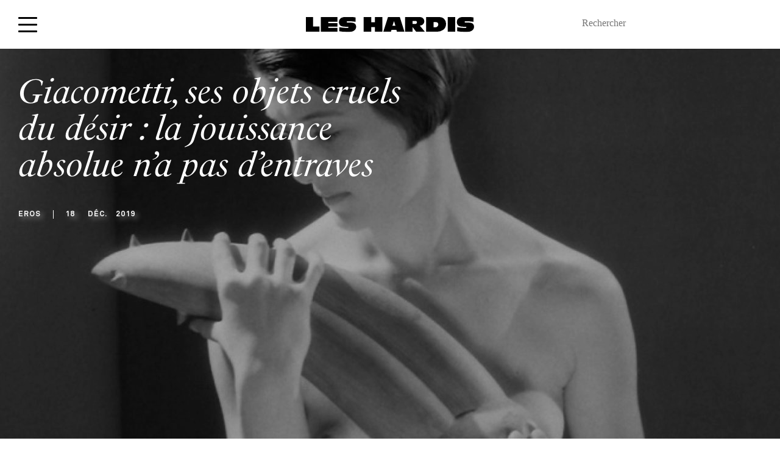

--- FILE ---
content_type: text/html; charset=UTF-8
request_url: https://www.leshardis.com/2019/12/giacometti-sade-paris/
body_size: 32439
content:
<!DOCTYPE html>
<!--[if IE ]>
<html class="ie layout-default-html page-home-html"  lang="fr-FR"  dir="ltr">
<![endif]-->
<!--[if !(IE)]><! -->
<html  lang="fr-FR" dir="ltr" class="layout-default-html page-home-html">
<!--<![endif]-->
<head><meta charset="UTF-8"><script>if(navigator.userAgent.match(/MSIE|Internet Explorer/i)||navigator.userAgent.match(/Trident\/7\..*?rv:11/i)){var href=document.location.href;if(!href.match(/[?&]nowprocket/)){if(href.indexOf("?")==-1){if(href.indexOf("#")==-1){document.location.href=href+"?nowprocket=1"}else{document.location.href=href.replace("#","?nowprocket=1#")}}else{if(href.indexOf("#")==-1){document.location.href=href+"&nowprocket=1"}else{document.location.href=href.replace("#","&nowprocket=1#")}}}}</script><script>(()=>{class RocketLazyLoadScripts{constructor(){this.v="1.2.6",this.triggerEvents=["keydown","mousedown","mousemove","touchmove","touchstart","touchend","wheel"],this.userEventHandler=this.t.bind(this),this.touchStartHandler=this.i.bind(this),this.touchMoveHandler=this.o.bind(this),this.touchEndHandler=this.h.bind(this),this.clickHandler=this.u.bind(this),this.interceptedClicks=[],this.interceptedClickListeners=[],this.l(this),window.addEventListener("pageshow",(t=>{this.persisted=t.persisted,this.everythingLoaded&&this.m()})),this.CSPIssue=sessionStorage.getItem("rocketCSPIssue"),document.addEventListener("securitypolicyviolation",(t=>{this.CSPIssue||"script-src-elem"!==t.violatedDirective||"data"!==t.blockedURI||(this.CSPIssue=!0,sessionStorage.setItem("rocketCSPIssue",!0))})),document.addEventListener("DOMContentLoaded",(()=>{this.k()})),this.delayedScripts={normal:[],async:[],defer:[]},this.trash=[],this.allJQueries=[]}p(t){document.hidden?t.t():(this.triggerEvents.forEach((e=>window.addEventListener(e,t.userEventHandler,{passive:!0}))),window.addEventListener("touchstart",t.touchStartHandler,{passive:!0}),window.addEventListener("mousedown",t.touchStartHandler),document.addEventListener("visibilitychange",t.userEventHandler))}_(){this.triggerEvents.forEach((t=>window.removeEventListener(t,this.userEventHandler,{passive:!0}))),document.removeEventListener("visibilitychange",this.userEventHandler)}i(t){"HTML"!==t.target.tagName&&(window.addEventListener("touchend",this.touchEndHandler),window.addEventListener("mouseup",this.touchEndHandler),window.addEventListener("touchmove",this.touchMoveHandler,{passive:!0}),window.addEventListener("mousemove",this.touchMoveHandler),t.target.addEventListener("click",this.clickHandler),this.L(t.target,!0),this.S(t.target,"onclick","rocket-onclick"),this.C())}o(t){window.removeEventListener("touchend",this.touchEndHandler),window.removeEventListener("mouseup",this.touchEndHandler),window.removeEventListener("touchmove",this.touchMoveHandler,{passive:!0}),window.removeEventListener("mousemove",this.touchMoveHandler),t.target.removeEventListener("click",this.clickHandler),this.L(t.target,!1),this.S(t.target,"rocket-onclick","onclick"),this.M()}h(){window.removeEventListener("touchend",this.touchEndHandler),window.removeEventListener("mouseup",this.touchEndHandler),window.removeEventListener("touchmove",this.touchMoveHandler,{passive:!0}),window.removeEventListener("mousemove",this.touchMoveHandler)}u(t){t.target.removeEventListener("click",this.clickHandler),this.L(t.target,!1),this.S(t.target,"rocket-onclick","onclick"),this.interceptedClicks.push(t),t.preventDefault(),t.stopPropagation(),t.stopImmediatePropagation(),this.M()}O(){window.removeEventListener("touchstart",this.touchStartHandler,{passive:!0}),window.removeEventListener("mousedown",this.touchStartHandler),this.interceptedClicks.forEach((t=>{t.target.dispatchEvent(new MouseEvent("click",{view:t.view,bubbles:!0,cancelable:!0}))}))}l(t){EventTarget.prototype.addEventListenerWPRocketBase=EventTarget.prototype.addEventListener,EventTarget.prototype.addEventListener=function(e,i,o){"click"!==e||t.windowLoaded||i===t.clickHandler||t.interceptedClickListeners.push({target:this,func:i,options:o}),(this||window).addEventListenerWPRocketBase(e,i,o)}}L(t,e){this.interceptedClickListeners.forEach((i=>{i.target===t&&(e?t.removeEventListener("click",i.func,i.options):t.addEventListener("click",i.func,i.options))})),t.parentNode!==document.documentElement&&this.L(t.parentNode,e)}D(){return new Promise((t=>{this.P?this.M=t:t()}))}C(){this.P=!0}M(){this.P=!1}S(t,e,i){t.hasAttribute&&t.hasAttribute(e)&&(event.target.setAttribute(i,event.target.getAttribute(e)),event.target.removeAttribute(e))}t(){this._(this),"loading"===document.readyState?document.addEventListener("DOMContentLoaded",this.R.bind(this)):this.R()}k(){let t=[];document.querySelectorAll("script[type=rocketlazyloadscript][data-rocket-src]").forEach((e=>{let i=e.getAttribute("data-rocket-src");if(i&&!i.startsWith("data:")){0===i.indexOf("//")&&(i=location.protocol+i);try{const o=new URL(i).origin;o!==location.origin&&t.push({src:o,crossOrigin:e.crossOrigin||"module"===e.getAttribute("data-rocket-type")})}catch(t){}}})),t=[...new Map(t.map((t=>[JSON.stringify(t),t]))).values()],this.T(t,"preconnect")}async R(){this.lastBreath=Date.now(),this.j(this),this.F(this),this.I(),this.W(),this.q(),await this.A(this.delayedScripts.normal),await this.A(this.delayedScripts.defer),await this.A(this.delayedScripts.async);try{await this.U(),await this.H(this),await this.J()}catch(t){console.error(t)}window.dispatchEvent(new Event("rocket-allScriptsLoaded")),this.everythingLoaded=!0,this.D().then((()=>{this.O()})),this.N()}W(){document.querySelectorAll("script[type=rocketlazyloadscript]").forEach((t=>{t.hasAttribute("data-rocket-src")?t.hasAttribute("async")&&!1!==t.async?this.delayedScripts.async.push(t):t.hasAttribute("defer")&&!1!==t.defer||"module"===t.getAttribute("data-rocket-type")?this.delayedScripts.defer.push(t):this.delayedScripts.normal.push(t):this.delayedScripts.normal.push(t)}))}async B(t){if(await this.G(),!0!==t.noModule||!("noModule"in HTMLScriptElement.prototype))return new Promise((e=>{let i;function o(){(i||t).setAttribute("data-rocket-status","executed"),e()}try{if(navigator.userAgent.indexOf("Firefox/")>0||""===navigator.vendor||this.CSPIssue)i=document.createElement("script"),[...t.attributes].forEach((t=>{let e=t.nodeName;"type"!==e&&("data-rocket-type"===e&&(e="type"),"data-rocket-src"===e&&(e="src"),i.setAttribute(e,t.nodeValue))})),t.text&&(i.text=t.text),i.hasAttribute("src")?(i.addEventListener("load",o),i.addEventListener("error",(function(){i.setAttribute("data-rocket-status","failed-network"),e()})),setTimeout((()=>{i.isConnected||e()}),1)):(i.text=t.text,o()),t.parentNode.replaceChild(i,t);else{const i=t.getAttribute("data-rocket-type"),s=t.getAttribute("data-rocket-src");i?(t.type=i,t.removeAttribute("data-rocket-type")):t.removeAttribute("type"),t.addEventListener("load",o),t.addEventListener("error",(i=>{this.CSPIssue&&i.target.src.startsWith("data:")?(console.log("WPRocket: data-uri blocked by CSP -> fallback"),t.removeAttribute("src"),this.B(t).then(e)):(t.setAttribute("data-rocket-status","failed-network"),e())})),s?(t.removeAttribute("data-rocket-src"),t.src=s):t.src="data:text/javascript;base64,"+window.btoa(unescape(encodeURIComponent(t.text)))}}catch(i){t.setAttribute("data-rocket-status","failed-transform"),e()}}));t.setAttribute("data-rocket-status","skipped")}async A(t){const e=t.shift();return e&&e.isConnected?(await this.B(e),this.A(t)):Promise.resolve()}q(){this.T([...this.delayedScripts.normal,...this.delayedScripts.defer,...this.delayedScripts.async],"preload")}T(t,e){var i=document.createDocumentFragment();t.forEach((t=>{const o=t.getAttribute&&t.getAttribute("data-rocket-src")||t.src;if(o&&!o.startsWith("data:")){const s=document.createElement("link");s.href=o,s.rel=e,"preconnect"!==e&&(s.as="script"),t.getAttribute&&"module"===t.getAttribute("data-rocket-type")&&(s.crossOrigin=!0),t.crossOrigin&&(s.crossOrigin=t.crossOrigin),t.integrity&&(s.integrity=t.integrity),i.appendChild(s),this.trash.push(s)}})),document.head.appendChild(i)}j(t){let e={};function i(i,o){return e[o].eventsToRewrite.indexOf(i)>=0&&!t.everythingLoaded?"rocket-"+i:i}function o(t,o){!function(t){e[t]||(e[t]={originalFunctions:{add:t.addEventListener,remove:t.removeEventListener},eventsToRewrite:[]},t.addEventListener=function(){arguments[0]=i(arguments[0],t),e[t].originalFunctions.add.apply(t,arguments)},t.removeEventListener=function(){arguments[0]=i(arguments[0],t),e[t].originalFunctions.remove.apply(t,arguments)})}(t),e[t].eventsToRewrite.push(o)}function s(e,i){let o=e[i];e[i]=null,Object.defineProperty(e,i,{get:()=>o||function(){},set(s){t.everythingLoaded?o=s:e["rocket"+i]=o=s}})}o(document,"DOMContentLoaded"),o(window,"DOMContentLoaded"),o(window,"load"),o(window,"pageshow"),o(document,"readystatechange"),s(document,"onreadystatechange"),s(window,"onload"),s(window,"onpageshow");try{Object.defineProperty(document,"readyState",{get:()=>t.rocketReadyState,set(e){t.rocketReadyState=e},configurable:!0}),document.readyState="loading"}catch(t){console.log("WPRocket DJE readyState conflict, bypassing")}}F(t){let e;function i(e){return t.everythingLoaded?e:e.split(" ").map((t=>"load"===t||0===t.indexOf("load.")?"rocket-jquery-load":t)).join(" ")}function o(o){function s(t){const e=o.fn[t];o.fn[t]=o.fn.init.prototype[t]=function(){return this[0]===window&&("string"==typeof arguments[0]||arguments[0]instanceof String?arguments[0]=i(arguments[0]):"object"==typeof arguments[0]&&Object.keys(arguments[0]).forEach((t=>{const e=arguments[0][t];delete arguments[0][t],arguments[0][i(t)]=e}))),e.apply(this,arguments),this}}o&&o.fn&&!t.allJQueries.includes(o)&&(o.fn.ready=o.fn.init.prototype.ready=function(e){return t.domReadyFired?e.bind(document)(o):document.addEventListener("rocket-DOMContentLoaded",(()=>e.bind(document)(o))),o([])},s("on"),s("one"),t.allJQueries.push(o)),e=o}o(window.jQuery),Object.defineProperty(window,"jQuery",{get:()=>e,set(t){o(t)}})}async H(t){const e=document.querySelector("script[data-webpack]");e&&(await async function(){return new Promise((t=>{e.addEventListener("load",t),e.addEventListener("error",t)}))}(),await t.K(),await t.H(t))}async U(){this.domReadyFired=!0;try{document.readyState="interactive"}catch(t){}await this.G(),document.dispatchEvent(new Event("rocket-readystatechange")),await this.G(),document.rocketonreadystatechange&&document.rocketonreadystatechange(),await this.G(),document.dispatchEvent(new Event("rocket-DOMContentLoaded")),await this.G(),window.dispatchEvent(new Event("rocket-DOMContentLoaded"))}async J(){try{document.readyState="complete"}catch(t){}await this.G(),document.dispatchEvent(new Event("rocket-readystatechange")),await this.G(),document.rocketonreadystatechange&&document.rocketonreadystatechange(),await this.G(),window.dispatchEvent(new Event("rocket-load")),await this.G(),window.rocketonload&&window.rocketonload(),await this.G(),this.allJQueries.forEach((t=>t(window).trigger("rocket-jquery-load"))),await this.G();const t=new Event("rocket-pageshow");t.persisted=this.persisted,window.dispatchEvent(t),await this.G(),window.rocketonpageshow&&window.rocketonpageshow({persisted:this.persisted}),this.windowLoaded=!0}m(){document.onreadystatechange&&document.onreadystatechange(),window.onload&&window.onload(),window.onpageshow&&window.onpageshow({persisted:this.persisted})}I(){const t=new Map;document.write=document.writeln=function(e){const i=document.currentScript;i||console.error("WPRocket unable to document.write this: "+e);const o=document.createRange(),s=i.parentElement;let n=t.get(i);void 0===n&&(n=i.nextSibling,t.set(i,n));const c=document.createDocumentFragment();o.setStart(c,0),c.appendChild(o.createContextualFragment(e)),s.insertBefore(c,n)}}async G(){Date.now()-this.lastBreath>45&&(await this.K(),this.lastBreath=Date.now())}async K(){return document.hidden?new Promise((t=>setTimeout(t))):new Promise((t=>requestAnimationFrame(t)))}N(){this.trash.forEach((t=>t.remove()))}static run(){const t=new RocketLazyLoadScripts;t.p(t)}}RocketLazyLoadScripts.run()})();</script>
    <style>
        html {
            visibility: hidden;
            opacity: 0;
        }
    </style>
    <script type="rocketlazyloadscript">
        var ouragan_timer = Date.now();
    </script>
    
    <meta name="viewport" content="initial-scale=1.0,minimum-scale=1.0,maximum-scale=1.0,user-scalable=no,width=device-width,height=device-height,shrink-to-fit=no">
    <meta http-equiv="X-UA-Compatible" content="IE=edge">
    <meta name="google" content="notranslate">
    <!--[if (IEMobile)]>
    <meta http-equiv="cleartype" content="on">
    <![endif]-->
    <meta name='robots' content='index, follow, max-image-preview:large, max-snippet:-1, max-video-preview:-1' />

<!-- Google Tag Manager for WordPress by gtm4wp.com -->
<script data-cfasync="false" data-pagespeed-no-defer>
	var gtm4wp_datalayer_name = "dataLayer";
	var dataLayer = dataLayer || [];
</script>
<!-- End Google Tag Manager for WordPress by gtm4wp.com -->
	<!-- This site is optimized with the Yoast SEO plugin v23.4 - https://yoast.com/wordpress/plugins/seo/ -->
	<meta name="description" content="Objets cruels du désir à l&#039;Institut Giacometti jusqu&#039;au 9 février, à Paris. Une immersion dans l&#039;Eros le plus noir..." />
	<link rel="canonical" href="https://www.leshardis.com/2019/12/giacometti-sade-paris/" />
	<meta property="og:locale" content="fr_FR" />
	<meta property="og:type" content="article" />
	<meta property="og:title" content="Giacometti, ses objets cruels du désir : la jouissance absolue n&#039;a pas d&#039;entraves | Les Hardis" />
	<meta property="og:description" content="Objets cruels du désir à l&#039;Institut Giacometti jusqu&#039;au 9 février, à Paris. Une immersion dans l&#039;Eros le plus noir..." />
	<meta property="og:url" content="https://www.leshardis.com/2019/12/giacometti-sade-paris/" />
	<meta property="og:site_name" content="Les Hardis" />
	<meta property="article:author" content="https://www.facebook.com/Lestyletroubadour" />
	<meta property="article:published_time" content="2019-12-18T10:00:06+00:00" />
	<meta property="article:modified_time" content="2020-07-22T14:35:38+00:00" />
	<meta property="og:image" content="https://www.leshardis.com/wp-content/uploads/2019/12/501271-giacometti-sade-cruels-objets-du-desir-l-exposition-a-l-institut-giacometti.jpg" />
	<meta property="og:image:width" content="1600" />
	<meta property="og:image:height" content="1067" />
	<meta property="og:image:type" content="image/jpeg" />
	<meta name="author" content="Elsa Cau" />
	<meta name="twitter:label1" content="Écrit par" />
	<meta name="twitter:data1" content="Elsa Cau" />
	<meta name="twitter:label2" content="Durée de lecture estimée" />
	<meta name="twitter:data2" content="4 minutes" />
	<script type="application/ld+json" class="yoast-schema-graph">{"@context":"https://schema.org","@graph":[{"@type":"WebPage","@id":"https://www.leshardis.com/2019/12/giacometti-sade-paris/","url":"https://www.leshardis.com/2019/12/giacometti-sade-paris/","name":"Giacometti, ses objets cruels du désir : la jouissance absolue n'a pas d'entraves | Les Hardis","isPartOf":{"@id":"https://www.leshardis.com/#website"},"primaryImageOfPage":{"@id":"https://www.leshardis.com/2019/12/giacometti-sade-paris/#primaryimage"},"image":{"@id":"https://www.leshardis.com/2019/12/giacometti-sade-paris/#primaryimage"},"thumbnailUrl":"https://www.leshardis.com/wp-content/uploads/2019/12/501271-giacometti-sade-cruels-objets-du-desir-l-exposition-a-l-institut-giacometti.jpg","datePublished":"2019-12-18T10:00:06+00:00","dateModified":"2020-07-22T14:35:38+00:00","author":{"@id":"https://www.leshardis.com/#/schema/person/c8b15b7969914cedfcea854be7ee8da4"},"description":"Objets cruels du désir à l'Institut Giacometti jusqu'au 9 février, à Paris. Une immersion dans l'Eros le plus noir...","inLanguage":"fr-FR","potentialAction":[{"@type":"ReadAction","target":["https://www.leshardis.com/2019/12/giacometti-sade-paris/"]}]},{"@type":"ImageObject","inLanguage":"fr-FR","@id":"https://www.leshardis.com/2019/12/giacometti-sade-paris/#primaryimage","url":"https://www.leshardis.com/wp-content/uploads/2019/12/501271-giacometti-sade-cruels-objets-du-desir-l-exposition-a-l-institut-giacometti.jpg","contentUrl":"https://www.leshardis.com/wp-content/uploads/2019/12/501271-giacometti-sade-cruels-objets-du-desir-l-exposition-a-l-institut-giacometti.jpg","width":1600,"height":1067,"caption":"sade"},{"@type":"WebSite","@id":"https://www.leshardis.com/#website","url":"https://www.leshardis.com/","name":"Les Hardis","description":"","potentialAction":[{"@type":"SearchAction","target":{"@type":"EntryPoint","urlTemplate":"https://www.leshardis.com/?s={search_term_string}"},"query-input":{"@type":"PropertyValueSpecification","valueRequired":true,"valueName":"search_term_string"}}],"inLanguage":"fr-FR"},{"@type":"Person","@id":"https://www.leshardis.com/#/schema/person/c8b15b7969914cedfcea854be7ee8da4","name":"Elsa Cau","image":{"@type":"ImageObject","inLanguage":"fr-FR","@id":"https://www.leshardis.com/#/schema/person/image/","url":"https://www.leshardis.com/wp-content/uploads/2020/09/Elsa-Cau_avatar_1600183372-96x96.jpeg","contentUrl":"https://www.leshardis.com/wp-content/uploads/2020/09/Elsa-Cau_avatar_1600183372-96x96.jpeg","caption":"Elsa Cau"},"description":"Depuis toujours, elle s’intéresse à tout ce qui est tombé en désuétude. Des gaufrettes fourrées à la vanille au style néogothique (et plus largement l'art du XIXe siècle), elle persiste à trouver un charme à ce qu’on n'estime plus. Enfant, avant de s’installer en France, elle a voyagé ; depuis, elle se promène dans les rues parisiennes et sur les chemins du Var, partout en France et en Europe quand elle le peut. Son obsession pour les oubliés de l’histoire de l'art (et un peu pour l'érotisme) ne l’empêche pas d’observer le monde qui l’entoure, et d’en dresser férocement de joyeux portraits qu’elle se réserve.","sameAs":["https://www.facebook.com/Lestyletroubadour","https://www.instagram.com/elsacau/"],"url":"https://www.leshardis.com/author/elsa-cau/"}]}</script>
	<!-- / Yoast SEO plugin. -->


<link rel='dns-prefetch' href='//cdn.jsdelivr.net' />
<link rel='dns-prefetch' href='//www.googletagmanager.com' />
<link rel='dns-prefetch' href='//use.typekit.net' />
<link rel='dns-prefetch' href='//fonts.gstatic.com' />

<link rel='stylesheet' id='sbi_styles-css' href='https://www.leshardis.com/wp-content/cache/background-css/www.leshardis.com/wp-content/plugins/instagram-feed/css/sbi-styles.min.css?ver=6.5.0&wpr_t=1769794722' type='text/css' media='all' />
<style id='wp-emoji-styles-inline-css' type='text/css'>

	img.wp-smiley, img.emoji {
		display: inline !important;
		border: none !important;
		box-shadow: none !important;
		height: 1em !important;
		width: 1em !important;
		margin: 0 0.07em !important;
		vertical-align: -0.1em !important;
		background: none !important;
		padding: 0 !important;
	}
</style>
<link rel='stylesheet' id='wp-block-library-css' href='https://www.leshardis.com/wp-includes/css/dist/block-library/style.min.css?ver=d9fd1a' type='text/css' media='all' />
<style id='affitravellers-gutenberg-affitravellers-gutenberg-style-inline-css' type='text/css'>
.wp-block-affitravellers-gutenberg-affitravellers-gutenberg{background-color:#21759b;color:#fff;padding:2px}

</style>
<style id='classic-theme-styles-inline-css' type='text/css'>
/*! This file is auto-generated */
.wp-block-button__link{color:#fff;background-color:#32373c;border-radius:9999px;box-shadow:none;text-decoration:none;padding:calc(.667em + 2px) calc(1.333em + 2px);font-size:1.125em}.wp-block-file__button{background:#32373c;color:#fff;text-decoration:none}
</style>
<style id='global-styles-inline-css' type='text/css'>
body{--wp--preset--color--black: #000000;--wp--preset--color--cyan-bluish-gray: #abb8c3;--wp--preset--color--white: #ffffff;--wp--preset--color--pale-pink: #f78da7;--wp--preset--color--vivid-red: #cf2e2e;--wp--preset--color--luminous-vivid-orange: #ff6900;--wp--preset--color--luminous-vivid-amber: #fcb900;--wp--preset--color--light-green-cyan: #7bdcb5;--wp--preset--color--vivid-green-cyan: #00d084;--wp--preset--color--pale-cyan-blue: #8ed1fc;--wp--preset--color--vivid-cyan-blue: #0693e3;--wp--preset--color--vivid-purple: #9b51e0;--wp--preset--gradient--vivid-cyan-blue-to-vivid-purple: linear-gradient(135deg,rgba(6,147,227,1) 0%,rgb(155,81,224) 100%);--wp--preset--gradient--light-green-cyan-to-vivid-green-cyan: linear-gradient(135deg,rgb(122,220,180) 0%,rgb(0,208,130) 100%);--wp--preset--gradient--luminous-vivid-amber-to-luminous-vivid-orange: linear-gradient(135deg,rgba(252,185,0,1) 0%,rgba(255,105,0,1) 100%);--wp--preset--gradient--luminous-vivid-orange-to-vivid-red: linear-gradient(135deg,rgba(255,105,0,1) 0%,rgb(207,46,46) 100%);--wp--preset--gradient--very-light-gray-to-cyan-bluish-gray: linear-gradient(135deg,rgb(238,238,238) 0%,rgb(169,184,195) 100%);--wp--preset--gradient--cool-to-warm-spectrum: linear-gradient(135deg,rgb(74,234,220) 0%,rgb(151,120,209) 20%,rgb(207,42,186) 40%,rgb(238,44,130) 60%,rgb(251,105,98) 80%,rgb(254,248,76) 100%);--wp--preset--gradient--blush-light-purple: linear-gradient(135deg,rgb(255,206,236) 0%,rgb(152,150,240) 100%);--wp--preset--gradient--blush-bordeaux: linear-gradient(135deg,rgb(254,205,165) 0%,rgb(254,45,45) 50%,rgb(107,0,62) 100%);--wp--preset--gradient--luminous-dusk: linear-gradient(135deg,rgb(255,203,112) 0%,rgb(199,81,192) 50%,rgb(65,88,208) 100%);--wp--preset--gradient--pale-ocean: linear-gradient(135deg,rgb(255,245,203) 0%,rgb(182,227,212) 50%,rgb(51,167,181) 100%);--wp--preset--gradient--electric-grass: linear-gradient(135deg,rgb(202,248,128) 0%,rgb(113,206,126) 100%);--wp--preset--gradient--midnight: linear-gradient(135deg,rgb(2,3,129) 0%,rgb(40,116,252) 100%);--wp--preset--font-size--small: 13px;--wp--preset--font-size--medium: 20px;--wp--preset--font-size--large: 36px;--wp--preset--font-size--x-large: 42px;--wp--preset--font-family--inter: "Inter", sans-serif;--wp--preset--font-family--cardo: Cardo;--wp--preset--spacing--20: 0.44rem;--wp--preset--spacing--30: 0.67rem;--wp--preset--spacing--40: 1rem;--wp--preset--spacing--50: 1.5rem;--wp--preset--spacing--60: 2.25rem;--wp--preset--spacing--70: 3.38rem;--wp--preset--spacing--80: 5.06rem;--wp--preset--shadow--natural: 6px 6px 9px rgba(0, 0, 0, 0.2);--wp--preset--shadow--deep: 12px 12px 50px rgba(0, 0, 0, 0.4);--wp--preset--shadow--sharp: 6px 6px 0px rgba(0, 0, 0, 0.2);--wp--preset--shadow--outlined: 6px 6px 0px -3px rgba(255, 255, 255, 1), 6px 6px rgba(0, 0, 0, 1);--wp--preset--shadow--crisp: 6px 6px 0px rgba(0, 0, 0, 1);}:where(.is-layout-flex){gap: 0.5em;}:where(.is-layout-grid){gap: 0.5em;}body .is-layout-flex{display: flex;}body .is-layout-flex{flex-wrap: wrap;align-items: center;}body .is-layout-flex > *{margin: 0;}body .is-layout-grid{display: grid;}body .is-layout-grid > *{margin: 0;}:where(.wp-block-columns.is-layout-flex){gap: 2em;}:where(.wp-block-columns.is-layout-grid){gap: 2em;}:where(.wp-block-post-template.is-layout-flex){gap: 1.25em;}:where(.wp-block-post-template.is-layout-grid){gap: 1.25em;}.has-black-color{color: var(--wp--preset--color--black) !important;}.has-cyan-bluish-gray-color{color: var(--wp--preset--color--cyan-bluish-gray) !important;}.has-white-color{color: var(--wp--preset--color--white) !important;}.has-pale-pink-color{color: var(--wp--preset--color--pale-pink) !important;}.has-vivid-red-color{color: var(--wp--preset--color--vivid-red) !important;}.has-luminous-vivid-orange-color{color: var(--wp--preset--color--luminous-vivid-orange) !important;}.has-luminous-vivid-amber-color{color: var(--wp--preset--color--luminous-vivid-amber) !important;}.has-light-green-cyan-color{color: var(--wp--preset--color--light-green-cyan) !important;}.has-vivid-green-cyan-color{color: var(--wp--preset--color--vivid-green-cyan) !important;}.has-pale-cyan-blue-color{color: var(--wp--preset--color--pale-cyan-blue) !important;}.has-vivid-cyan-blue-color{color: var(--wp--preset--color--vivid-cyan-blue) !important;}.has-vivid-purple-color{color: var(--wp--preset--color--vivid-purple) !important;}.has-black-background-color{background-color: var(--wp--preset--color--black) !important;}.has-cyan-bluish-gray-background-color{background-color: var(--wp--preset--color--cyan-bluish-gray) !important;}.has-white-background-color{background-color: var(--wp--preset--color--white) !important;}.has-pale-pink-background-color{background-color: var(--wp--preset--color--pale-pink) !important;}.has-vivid-red-background-color{background-color: var(--wp--preset--color--vivid-red) !important;}.has-luminous-vivid-orange-background-color{background-color: var(--wp--preset--color--luminous-vivid-orange) !important;}.has-luminous-vivid-amber-background-color{background-color: var(--wp--preset--color--luminous-vivid-amber) !important;}.has-light-green-cyan-background-color{background-color: var(--wp--preset--color--light-green-cyan) !important;}.has-vivid-green-cyan-background-color{background-color: var(--wp--preset--color--vivid-green-cyan) !important;}.has-pale-cyan-blue-background-color{background-color: var(--wp--preset--color--pale-cyan-blue) !important;}.has-vivid-cyan-blue-background-color{background-color: var(--wp--preset--color--vivid-cyan-blue) !important;}.has-vivid-purple-background-color{background-color: var(--wp--preset--color--vivid-purple) !important;}.has-black-border-color{border-color: var(--wp--preset--color--black) !important;}.has-cyan-bluish-gray-border-color{border-color: var(--wp--preset--color--cyan-bluish-gray) !important;}.has-white-border-color{border-color: var(--wp--preset--color--white) !important;}.has-pale-pink-border-color{border-color: var(--wp--preset--color--pale-pink) !important;}.has-vivid-red-border-color{border-color: var(--wp--preset--color--vivid-red) !important;}.has-luminous-vivid-orange-border-color{border-color: var(--wp--preset--color--luminous-vivid-orange) !important;}.has-luminous-vivid-amber-border-color{border-color: var(--wp--preset--color--luminous-vivid-amber) !important;}.has-light-green-cyan-border-color{border-color: var(--wp--preset--color--light-green-cyan) !important;}.has-vivid-green-cyan-border-color{border-color: var(--wp--preset--color--vivid-green-cyan) !important;}.has-pale-cyan-blue-border-color{border-color: var(--wp--preset--color--pale-cyan-blue) !important;}.has-vivid-cyan-blue-border-color{border-color: var(--wp--preset--color--vivid-cyan-blue) !important;}.has-vivid-purple-border-color{border-color: var(--wp--preset--color--vivid-purple) !important;}.has-vivid-cyan-blue-to-vivid-purple-gradient-background{background: var(--wp--preset--gradient--vivid-cyan-blue-to-vivid-purple) !important;}.has-light-green-cyan-to-vivid-green-cyan-gradient-background{background: var(--wp--preset--gradient--light-green-cyan-to-vivid-green-cyan) !important;}.has-luminous-vivid-amber-to-luminous-vivid-orange-gradient-background{background: var(--wp--preset--gradient--luminous-vivid-amber-to-luminous-vivid-orange) !important;}.has-luminous-vivid-orange-to-vivid-red-gradient-background{background: var(--wp--preset--gradient--luminous-vivid-orange-to-vivid-red) !important;}.has-very-light-gray-to-cyan-bluish-gray-gradient-background{background: var(--wp--preset--gradient--very-light-gray-to-cyan-bluish-gray) !important;}.has-cool-to-warm-spectrum-gradient-background{background: var(--wp--preset--gradient--cool-to-warm-spectrum) !important;}.has-blush-light-purple-gradient-background{background: var(--wp--preset--gradient--blush-light-purple) !important;}.has-blush-bordeaux-gradient-background{background: var(--wp--preset--gradient--blush-bordeaux) !important;}.has-luminous-dusk-gradient-background{background: var(--wp--preset--gradient--luminous-dusk) !important;}.has-pale-ocean-gradient-background{background: var(--wp--preset--gradient--pale-ocean) !important;}.has-electric-grass-gradient-background{background: var(--wp--preset--gradient--electric-grass) !important;}.has-midnight-gradient-background{background: var(--wp--preset--gradient--midnight) !important;}.has-small-font-size{font-size: var(--wp--preset--font-size--small) !important;}.has-medium-font-size{font-size: var(--wp--preset--font-size--medium) !important;}.has-large-font-size{font-size: var(--wp--preset--font-size--large) !important;}.has-x-large-font-size{font-size: var(--wp--preset--font-size--x-large) !important;}
.wp-block-navigation a:where(:not(.wp-element-button)){color: inherit;}
:where(.wp-block-post-template.is-layout-flex){gap: 1.25em;}:where(.wp-block-post-template.is-layout-grid){gap: 1.25em;}
:where(.wp-block-columns.is-layout-flex){gap: 2em;}:where(.wp-block-columns.is-layout-grid){gap: 2em;}
.wp-block-pullquote{font-size: 1.5em;line-height: 1.6;}
</style>
<link data-minify="1" rel='stylesheet' id='affitravellers-css' href='https://www.leshardis.com/wp-content/cache/min/1/wp-content/plugins/affitravellers/public/css/affitravellers-public.css?ver=1769088066' type='text/css' media='all' />
<link rel='stylesheet' id='cookie-notice-front-css' href='https://www.leshardis.com/wp-content/plugins/cookie-notice/css/front.min.css?ver=2.4.18' type='text/css' media='all' />
<link data-minify="1" rel='stylesheet' id='customstyle-css' href='https://www.leshardis.com/wp-content/cache/min/1/wp-content/plugins/custom-users-order/css/customdisplay.css?ver=1769088066' type='text/css' media='all' />
<link data-minify="1" rel='stylesheet' id='woocommerce-layout-css' href='https://www.leshardis.com/wp-content/cache/min/1/wp-content/plugins/woocommerce/assets/css/woocommerce-layout.css?ver=1769088066' type='text/css' media='all' />
<link data-minify="1" rel='stylesheet' id='woocommerce-smallscreen-css' href='https://www.leshardis.com/wp-content/cache/min/1/wp-content/plugins/woocommerce/assets/css/woocommerce-smallscreen.css?ver=1769088066' type='text/css' media='only screen and (max-width: 768px)' />
<link data-minify="1" rel='stylesheet' id='woocommerce-general-css' href='https://www.leshardis.com/wp-content/cache/background-css/www.leshardis.com/wp-content/cache/min/1/wp-content/plugins/woocommerce/assets/css/woocommerce.css?ver=1769088066&wpr_t=1769794722' type='text/css' media='all' />
<style id='woocommerce-inline-inline-css' type='text/css'>
.woocommerce form .form-row .required { visibility: visible; }
</style>
<link rel='stylesheet' id='lhs-main-css-css' href='https://www.leshardis.com/wp-content/cache/background-css/www.leshardis.com/wp-content/themes/les-hardis/assets/css/main.css?ver=d9fd1a&wpr_t=1769794722' type='text/css' media='not print' />
<link rel='stylesheet' id='lhs-style-css-css' href='https://www.leshardis.com/wp-content/themes/les-hardis/style.css?ver=d9fd1a' type='text/css' media='not print' />
<link data-minify="1" rel='stylesheet' id='wp_mailjet_form_builder_widget-widget-front-styles-css' href='https://www.leshardis.com/wp-content/cache/min/1/wp-content/plugins/mailjet-for-wordpress/src/widgetformbuilder/css/front-widget.css?ver=1769088066' type='text/css' media='all' />
<link data-minify="1" rel='stylesheet' id='slb_core-css' href='https://www.leshardis.com/wp-content/cache/min/1/wp-content/plugins/simple-lightbox/client/css/app.css?ver=1769088066' type='text/css' media='all' />
<style id='rocket-lazyload-inline-css' type='text/css'>
.rll-youtube-player{position:relative;padding-bottom:56.23%;height:0;overflow:hidden;max-width:100%;}.rll-youtube-player:focus-within{outline: 2px solid currentColor;outline-offset: 5px;}.rll-youtube-player iframe{position:absolute;top:0;left:0;width:100%;height:100%;z-index:100;background:0 0}.rll-youtube-player img{bottom:0;display:block;left:0;margin:auto;max-width:100%;width:100%;position:absolute;right:0;top:0;border:none;height:auto;-webkit-transition:.4s all;-moz-transition:.4s all;transition:.4s all}.rll-youtube-player img:hover{-webkit-filter:brightness(75%)}.rll-youtube-player .play{height:100%;width:100%;left:0;top:0;position:absolute;background:var(--wpr-bg-124b253d-3031-4c46-9ac2-2843e3f3469b) no-repeat center;background-color: transparent !important;cursor:pointer;border:none;}
</style>
<script type="text/javascript" src="https://www.leshardis.com/wp-includes/js/jquery/jquery.min.js?ver=3.7.1" id="jquery-core-js" defer></script>
<script type="text/javascript" src="https://www.leshardis.com/wp-includes/js/jquery/jquery-migrate.min.js?ver=3.4.1" id="jquery-migrate-js" defer></script>
<script type="rocketlazyloadscript" data-minify="1" data-rocket-type="text/javascript" data-rocket-src="https://www.leshardis.com/wp-content/cache/min/1/wp-content/plugins/affitravellers/public/js/affitravellers-public.js?ver=1769088066" id="affitravellers-js" defer></script>
<script type="rocketlazyloadscript" data-rocket-type="text/javascript" id="cookie-notice-front-js-before">
/* <![CDATA[ */
var cnArgs = {"ajaxUrl":"https:\/\/www.leshardis.com\/wp-admin\/admin-ajax.php","nonce":"482a471979","hideEffect":"fade","position":"bottom","onScroll":false,"onScrollOffset":100,"onClick":false,"cookieName":"cookie_notice_accepted","cookieTime":2592000,"cookieTimeRejected":2592000,"globalCookie":false,"redirection":false,"cache":true,"revokeCookies":false,"revokeCookiesOpt":"automatic"};
/* ]]> */
</script>
<script type="rocketlazyloadscript" data-rocket-type="text/javascript" data-rocket-src="https://www.leshardis.com/wp-content/plugins/cookie-notice/js/front.min.js?ver=2.4.18" id="cookie-notice-front-js" defer></script>
<script type="text/javascript" src="https://www.leshardis.com/wp-content/plugins/woocommerce/assets/js/jquery-blockui/jquery.blockUI.min.js?ver=2.7.0-wc.9.2.4" id="jquery-blockui-js" defer="defer" data-wp-strategy="defer"></script>
<script type="text/javascript" id="wc-add-to-cart-js-extra">
/* <![CDATA[ */
var wc_add_to_cart_params = {"ajax_url":"\/wp-admin\/admin-ajax.php","wc_ajax_url":"\/?wc-ajax=%%endpoint%%","i18n_view_cart":"Voir le panier","cart_url":"https:\/\/www.leshardis.com\/panier\/","is_cart":"","cart_redirect_after_add":"no"};
/* ]]> */
</script>
<script type="rocketlazyloadscript" data-rocket-type="text/javascript" data-rocket-src="https://www.leshardis.com/wp-content/plugins/woocommerce/assets/js/frontend/add-to-cart.min.js?ver=35680b" id="wc-add-to-cart-js" defer="defer" data-wp-strategy="defer"></script>
<script type="rocketlazyloadscript" data-rocket-type="text/javascript" data-rocket-src="https://www.leshardis.com/wp-content/plugins/woocommerce/assets/js/js-cookie/js.cookie.min.js?ver=2.1.4-wc.9.2.4" id="js-cookie-js" defer="defer" data-wp-strategy="defer"></script>
<script type="text/javascript" id="woocommerce-js-extra">
/* <![CDATA[ */
var woocommerce_params = {"ajax_url":"\/wp-admin\/admin-ajax.php","wc_ajax_url":"\/?wc-ajax=%%endpoint%%"};
/* ]]> */
</script>
<script type="rocketlazyloadscript" data-rocket-type="text/javascript" data-rocket-src="https://www.leshardis.com/wp-content/plugins/woocommerce/assets/js/frontend/woocommerce.min.js?ver=35680b" id="woocommerce-js" defer="defer" data-wp-strategy="defer"></script>
<script type="rocketlazyloadscript" data-minify="1" data-rocket-type="text/javascript" data-rocket-src="https://www.leshardis.com/wp-content/cache/min/1/wp-content/themes/les-hardis/assets/js/knockout.js?ver=1769088066" id="lhs-ko-js" defer></script>
<script type="rocketlazyloadscript" data-minify="1" data-rocket-type="text/javascript" data-rocket-src="https://www.leshardis.com/wp-content/cache/min/1/bootstrap.tagsinput/0.4.2/bootstrap-tagsinput.min.js?ver=1769088066" id="bootstrap.tagsinput-js" defer></script>
<script type="rocketlazyloadscript" data-minify="1" data-rocket-type="text/javascript" data-rocket-src="https://www.leshardis.com/wp-content/cache/min/1/wp-content/themes/les-hardis/assets/js/tagger.js?ver=1769088066" id="lhs-tagger-js-js" defer></script>
<script type="rocketlazyloadscript" data-minify="1" data-rocket-type="text/javascript" data-rocket-src="https://www.leshardis.com/wp-content/cache/min/1/wp-content/themes/les-hardis/assets/js/main.js?ver=1769088066" id="lhs-main-js-js" defer></script>
<script type="text/javascript" id="lhs-main-custom-js-js-extra">
/* <![CDATA[ */
var ajax_config = {"ajax_url":"https:\/\/www.leshardis.com\/wp-admin\/admin-ajax.php","submit_from_token":"NTEuMTc4LjEwMC4xNTY="};
/* ]]> */
</script>
<script type="rocketlazyloadscript" data-minify="1" data-rocket-type="text/javascript" data-rocket-src="https://www.leshardis.com/wp-content/cache/min/1/wp-content/themes/les-hardis/assets/js/main-custom.js?ver=1769088066" id="lhs-main-custom-js-js" defer></script>
<script type="text/javascript" id="lhs-front-page-articles-js-js-extra">
/* <![CDATA[ */
var ajax_config = {"ajax_url":"https:\/\/www.leshardis.com\/wp-admin\/admin-ajax.php","submit_from_token":"NTEuMTc4LjEwMC4xNTY="};
/* ]]> */
</script>
<script type="rocketlazyloadscript" data-minify="1" data-rocket-type="text/javascript" data-rocket-src="https://www.leshardis.com/wp-content/cache/min/1/wp-content/themes/les-hardis/assets/js/front-page-articles.js?ver=1769088066" id="lhs-front-page-articles-js-js" defer></script>
<script type="text/javascript" id="lhs-single-rolodex-articles-js-js-extra">
/* <![CDATA[ */
var ajax_config = {"ajax_url":"https:\/\/www.leshardis.com\/wp-admin\/admin-ajax.php","submit_from_token":"NTEuMTc4LjEwMC4xNTY="};
/* ]]> */
</script>
<script type="rocketlazyloadscript" data-minify="1" data-rocket-type="text/javascript" data-rocket-src="https://www.leshardis.com/wp-content/cache/min/1/wp-content/themes/les-hardis/assets/js/single-rolodex-box.js?ver=1769088066" id="lhs-single-rolodex-articles-js-js" defer></script>
<script type="text/javascript" id="lhs-advertise-banner-js-js-extra">
/* <![CDATA[ */
var ajax_config = {"ajax_url":"https:\/\/www.leshardis.com\/wp-admin\/admin-ajax.php","submit_from_token":"NTEuMTc4LjEwMC4xNTY="};
/* ]]> */
</script>
<script type="rocketlazyloadscript" data-minify="1" data-rocket-type="text/javascript" data-rocket-src="https://www.leshardis.com/wp-content/cache/min/1/wp-content/themes/les-hardis/assets/js/advertise-banner.js?ver=1769088066" id="lhs-advertise-banner-js-js" defer></script>

<!-- Extrait de code de la balise Google (gtag.js) ajouté par Site Kit -->

<!-- Extrait Google Analytics ajouté par Site Kit -->
<script type="text/javascript" src="https://www.googletagmanager.com/gtag/js?id=GT-TX5XWNV" id="google_gtagjs-js" async></script>
<script type="text/javascript" id="google_gtagjs-js-after">
/* <![CDATA[ */
window.dataLayer = window.dataLayer || [];function gtag(){dataLayer.push(arguments);}
gtag("set","linker",{"domains":["www.leshardis.com"]});
gtag("js", new Date());
gtag("set", "developer_id.dZTNiMT", true);
gtag("config", "GT-TX5XWNV");
/* ]]> */
</script>

<!-- Extrait de code de la balise Google de fin (gtag.js) ajouté par Site Kit -->
<link rel="https://api.w.org/" href="https://www.leshardis.com/wp-json/" /><link rel="alternate" type="application/json" href="https://www.leshardis.com/wp-json/wp/v2/posts/66446" />
<link rel='shortlink' href='https://www.leshardis.com/?p=66446' />
<link rel="alternate" type="application/json+oembed" href="https://www.leshardis.com/wp-json/oembed/1.0/embed?url=https%3A%2F%2Fwww.leshardis.com%2F2019%2F12%2Fgiacometti-sade-paris%2F" />
<link rel="alternate" type="text/xml+oembed" href="https://www.leshardis.com/wp-json/oembed/1.0/embed?url=https%3A%2F%2Fwww.leshardis.com%2F2019%2F12%2Fgiacometti-sade-paris%2F&#038;format=xml" />
<meta name="generator" content="Site Kit by Google 1.134.0" /><!-- Let me Allez (letmeallez.js) - Stay22 -->
<script type="rocketlazyloadscript">
  (function (s, t, a, y, twenty, two) {
    s.Stay22 = s.Stay22 || {};

    // Just fill out your configs here
    s.Stay22.params = {
      aid: "yonderfr",
    };

    // Leave this part as-is;
    twenty = t.createElement(a);
    two = t.getElementsByTagName(a)[0];
    twenty.async = 1;
    twenty.src = y;
    two.parentNode.insertBefore(twenty, two);
  })(window, document, "script", "https://scripts.stay22.com/letmeallez.js");
</script>
<!-- Google Tag Manager for WordPress by gtm4wp.com -->
<!-- GTM Container placement set to footer -->
<script data-cfasync="false" data-pagespeed-no-defer>
	var dataLayer_content = {"pagePostType":"post","pagePostType2":"single-post","pageCategory":["eros"],"pageAttributes":["erotisme"],"pagePostAuthor":"Elsa Cau"};
	dataLayer.push( dataLayer_content );
</script>
<script data-cfasync="false">
(function(w,d,s,l,i){w[l]=w[l]||[];w[l].push({'gtm.start':
new Date().getTime(),event:'gtm.js'});var f=d.getElementsByTagName(s)[0],
j=d.createElement(s),dl=l!='dataLayer'?'&l='+l:'';j.async=true;j.src=
'//www.googletagmanager.com/gtm.js?id='+i+dl;f.parentNode.insertBefore(j,f);
})(window,document,'script','dataLayer','GTM-P3FJSMT');
</script>
<!-- End Google Tag Manager for WordPress by gtm4wp.com -->    <title>Giacometti, ses objets cruels du désir : la jouissance absolue n&#039;a pas d&#039;entraves | Les Hardis</title>
<link rel="preload" as="font" href="https://www.leshardis.com/wp-content/themes/les-hardis/assets/fonts/AkkuratLL-Bold.woff2" crossorigin>
<link rel="preload" as="font" href="https://www.leshardis.com/wp-content/themes/les-hardis/assets/fonts/AkkuratLL-Regular.woff2" crossorigin><link rel="preload" as="image" href="https://www.leshardis.com/wp-content/uploads/2019/12/501271-giacometti-sade-cruels-objets-du-desir-l-exposition-a-l-institut-giacometti-1440x700.jpg" fetchpriority="high">
    <script type="rocketlazyloadscript" data-rocket-type='text/javascript'
            data-rocket-src='https://platform-api.sharethis.com/js/sharethis.js#property=59780d8c1a124400114e551f&product=custom-share-buttons'
            async='async'></script>
        <script type='application/ld+json'>
        {
            "@context": "https://schema.org",
            "@type": "Company",
            "@id": "https://www.leshardis.com",
            "url": "https://www.leshardis.com",
            "logo": "https://www.leshardis.com/wp-content/uploads/2020/07/logo-center.svg",
            "name": "Les Hardis",
            "sameAs": [
                "https://www.leshardis.com/",
                "https://www.facebook.com/MatchNumbers",
                "https://www.instagram.com/leshardis/"
            ],
            "contactPoint": [{
                "@type": "ContactPoint",
                "telephone": "+33 6 76 76 76 76",
                "contactType": "customer service",
                "availableLanguage": [
                    "French"
                ]
            }]
        }

    </script>
    	<noscript><style>.woocommerce-product-gallery{ opacity: 1 !important; }</style></noscript>
	<style type="text/css">.broken_link, a.broken_link {
	text-decoration: line-through;
}</style><script type="rocketlazyloadscript" id="mcjs">!function(c,h,i,m,p){m=c.createElement(h),p=c.getElementsByTagName(h)[0],m.async=1,m.src=i,p.parentNode.insertBefore(m,p)}(document,"script","https://chimpstatic.com/mcjs-connected/js/users/4dfa5739a581cfcefff6f2eed/44c64a01d09b6e797591e1ed2.js");</script><style id='wp-fonts-local' type='text/css'>
@font-face{font-family:Inter;font-style:normal;font-weight:300 900;font-display:fallback;src:url('https://www.leshardis.com/wp-content/plugins/woocommerce/assets/fonts/Inter-VariableFont_slnt,wght.woff2') format('woff2');font-stretch:normal;}
@font-face{font-family:Cardo;font-style:normal;font-weight:400;font-display:fallback;src:url('https://www.leshardis.com/wp-content/plugins/woocommerce/assets/fonts/cardo_normal_400.woff2') format('woff2');}
</style>
		<style type="text/css" id="wp-custom-css">
			.woocommerce-account  .woocommerce form.login{
	width: 500px;
	max-width: 100%;
	margin-left: auto;
	margin-right: auto
}

.iframeVideo {
	height: 0px;
	padding-top: 25px;
	padding-bottom: 56.2%;
	position: relative;
}

.iframeVideo iframe {
	width: 100%;
	height: 100%;
	position: absolute;
}


.yonder.tag.category-culture {
    background-color: #E6704C !important;
	color: #ffffff !important;
	text-decoration: none !important;
	font-size:15px;
line-height:24px;
}
.yonder.tag.category-eros {
	    background-color: #F7C6C7 !important;
	color: #ffffff !important;
	text-decoration: none !important;
		font-size:15px;
line-height:24px;
}
.yonder.tag.category-gastronomie {
	 background-color: #FDDE60!important;
	color: #ffffff !important;
	text-decoration: none !important;
		font-size:15px;
line-height:24px;
}
.yonder.tag.category-voyages {
		 background-color: #01233B!important;
	color: #ffffff !important;
	text-decoration: none !important;
		font-size:15px;
line-height:24px;
}
.yonder.tag.category-voyages:hover, .yonder.tag.category-gastronomie:hover, .yonder.tag.category-eros:hover, .yonder.tag.category-culture:hover {
		 background-color: #000000!important;
	border-color: #000000 !important;
}

/* newsletter temp hidden */
 
.box-newsletter {
	visibility: hidden !important;
}

.cart_mini_icon {
	display:none;
}

.page-voyages .content-rosie-fiche .box-yellow .inner-wrapper-sticky, .page-voyages .block-breadcrumb {
    background-color: #01233B;
	 color:#ffffff;
}
.post-template-rolodex-post .content-left .wysiwyg a {
    background: transparent;
    color: inherit;
    text-decoration: underline;
}
@media ( min-width : 1024px ) {
.block-pour-vous.include-items-category .row .item {
    width: 33%;
}}
.broken_link, a.broken_link {
	text-decoration: underline;
}
.content-editor .wrapper-content h2, .wysiwyg .wrapper-content h2 {
	font-size: 22px;
	text-transform: unset;
	margin-bottom: 15px;
}		</style>
		<noscript><style id="rocket-lazyload-nojs-css">.rll-youtube-player, [data-lazy-src]{display:none !important;}</style></noscript><style id="wpr-lazyload-bg-container"></style><style id="wpr-lazyload-bg-exclusion"></style>
<noscript>
<style id="wpr-lazyload-bg-nostyle">.sbi_lb-loader span{--wpr-bg-3e260884-e777-4386-9ecb-dfcc3c34486c: url('https://www.leshardis.com/wp-content/plugins/instagram-feed/img/sbi-sprite.png');}.sbi_lb-nav span{--wpr-bg-6d645d28-2fbb-4be7-aeca-bff10bdc3281: url('https://www.leshardis.com/wp-content/plugins/instagram-feed/img/sbi-sprite.png');}.woocommerce .blockUI.blockOverlay::before{--wpr-bg-20f25e13-b234-4af3-ba2c-dd6425683fea: url('https://www.leshardis.com/wp-content/plugins/woocommerce/assets/images/icons/loader.svg');}.woocommerce .loader::before{--wpr-bg-c919e11a-5829-49aa-868e-4a086c4cf9d3: url('https://www.leshardis.com/wp-content/plugins/woocommerce/assets/images/icons/loader.svg');}#add_payment_method #payment div.payment_box .wc-credit-card-form-card-cvc.visa,#add_payment_method #payment div.payment_box .wc-credit-card-form-card-expiry.visa,#add_payment_method #payment div.payment_box .wc-credit-card-form-card-number.visa,.woocommerce-cart #payment div.payment_box .wc-credit-card-form-card-cvc.visa,.woocommerce-cart #payment div.payment_box .wc-credit-card-form-card-expiry.visa,.woocommerce-cart #payment div.payment_box .wc-credit-card-form-card-number.visa,.woocommerce-checkout #payment div.payment_box .wc-credit-card-form-card-cvc.visa,.woocommerce-checkout #payment div.payment_box .wc-credit-card-form-card-expiry.visa,.woocommerce-checkout #payment div.payment_box .wc-credit-card-form-card-number.visa{--wpr-bg-09104d81-607c-430a-beb5-24920e3f358f: url('https://www.leshardis.com/wp-content/plugins/woocommerce/assets/images/icons/credit-cards/visa.svg');}#add_payment_method #payment div.payment_box .wc-credit-card-form-card-cvc.mastercard,#add_payment_method #payment div.payment_box .wc-credit-card-form-card-expiry.mastercard,#add_payment_method #payment div.payment_box .wc-credit-card-form-card-number.mastercard,.woocommerce-cart #payment div.payment_box .wc-credit-card-form-card-cvc.mastercard,.woocommerce-cart #payment div.payment_box .wc-credit-card-form-card-expiry.mastercard,.woocommerce-cart #payment div.payment_box .wc-credit-card-form-card-number.mastercard,.woocommerce-checkout #payment div.payment_box .wc-credit-card-form-card-cvc.mastercard,.woocommerce-checkout #payment div.payment_box .wc-credit-card-form-card-expiry.mastercard,.woocommerce-checkout #payment div.payment_box .wc-credit-card-form-card-number.mastercard{--wpr-bg-48170ba1-9640-4b8b-a6c5-0b0ea628ff2b: url('https://www.leshardis.com/wp-content/plugins/woocommerce/assets/images/icons/credit-cards/mastercard.svg');}#add_payment_method #payment div.payment_box .wc-credit-card-form-card-cvc.laser,#add_payment_method #payment div.payment_box .wc-credit-card-form-card-expiry.laser,#add_payment_method #payment div.payment_box .wc-credit-card-form-card-number.laser,.woocommerce-cart #payment div.payment_box .wc-credit-card-form-card-cvc.laser,.woocommerce-cart #payment div.payment_box .wc-credit-card-form-card-expiry.laser,.woocommerce-cart #payment div.payment_box .wc-credit-card-form-card-number.laser,.woocommerce-checkout #payment div.payment_box .wc-credit-card-form-card-cvc.laser,.woocommerce-checkout #payment div.payment_box .wc-credit-card-form-card-expiry.laser,.woocommerce-checkout #payment div.payment_box .wc-credit-card-form-card-number.laser{--wpr-bg-8058aef0-8de0-4e95-93ee-4446f4d322f4: url('https://www.leshardis.com/wp-content/plugins/woocommerce/assets/images/icons/credit-cards/laser.svg');}#add_payment_method #payment div.payment_box .wc-credit-card-form-card-cvc.dinersclub,#add_payment_method #payment div.payment_box .wc-credit-card-form-card-expiry.dinersclub,#add_payment_method #payment div.payment_box .wc-credit-card-form-card-number.dinersclub,.woocommerce-cart #payment div.payment_box .wc-credit-card-form-card-cvc.dinersclub,.woocommerce-cart #payment div.payment_box .wc-credit-card-form-card-expiry.dinersclub,.woocommerce-cart #payment div.payment_box .wc-credit-card-form-card-number.dinersclub,.woocommerce-checkout #payment div.payment_box .wc-credit-card-form-card-cvc.dinersclub,.woocommerce-checkout #payment div.payment_box .wc-credit-card-form-card-expiry.dinersclub,.woocommerce-checkout #payment div.payment_box .wc-credit-card-form-card-number.dinersclub{--wpr-bg-6040c52c-d4c1-4880-bbb1-a6061733326b: url('https://www.leshardis.com/wp-content/plugins/woocommerce/assets/images/icons/credit-cards/diners.svg');}#add_payment_method #payment div.payment_box .wc-credit-card-form-card-cvc.maestro,#add_payment_method #payment div.payment_box .wc-credit-card-form-card-expiry.maestro,#add_payment_method #payment div.payment_box .wc-credit-card-form-card-number.maestro,.woocommerce-cart #payment div.payment_box .wc-credit-card-form-card-cvc.maestro,.woocommerce-cart #payment div.payment_box .wc-credit-card-form-card-expiry.maestro,.woocommerce-cart #payment div.payment_box .wc-credit-card-form-card-number.maestro,.woocommerce-checkout #payment div.payment_box .wc-credit-card-form-card-cvc.maestro,.woocommerce-checkout #payment div.payment_box .wc-credit-card-form-card-expiry.maestro,.woocommerce-checkout #payment div.payment_box .wc-credit-card-form-card-number.maestro{--wpr-bg-8046444c-1329-445e-8aeb-b836c52d6ab9: url('https://www.leshardis.com/wp-content/plugins/woocommerce/assets/images/icons/credit-cards/maestro.svg');}#add_payment_method #payment div.payment_box .wc-credit-card-form-card-cvc.jcb,#add_payment_method #payment div.payment_box .wc-credit-card-form-card-expiry.jcb,#add_payment_method #payment div.payment_box .wc-credit-card-form-card-number.jcb,.woocommerce-cart #payment div.payment_box .wc-credit-card-form-card-cvc.jcb,.woocommerce-cart #payment div.payment_box .wc-credit-card-form-card-expiry.jcb,.woocommerce-cart #payment div.payment_box .wc-credit-card-form-card-number.jcb,.woocommerce-checkout #payment div.payment_box .wc-credit-card-form-card-cvc.jcb,.woocommerce-checkout #payment div.payment_box .wc-credit-card-form-card-expiry.jcb,.woocommerce-checkout #payment div.payment_box .wc-credit-card-form-card-number.jcb{--wpr-bg-a8b80af1-408e-468d-8d91-0cb3896a6b12: url('https://www.leshardis.com/wp-content/plugins/woocommerce/assets/images/icons/credit-cards/jcb.svg');}#add_payment_method #payment div.payment_box .wc-credit-card-form-card-cvc.amex,#add_payment_method #payment div.payment_box .wc-credit-card-form-card-expiry.amex,#add_payment_method #payment div.payment_box .wc-credit-card-form-card-number.amex,.woocommerce-cart #payment div.payment_box .wc-credit-card-form-card-cvc.amex,.woocommerce-cart #payment div.payment_box .wc-credit-card-form-card-expiry.amex,.woocommerce-cart #payment div.payment_box .wc-credit-card-form-card-number.amex,.woocommerce-checkout #payment div.payment_box .wc-credit-card-form-card-cvc.amex,.woocommerce-checkout #payment div.payment_box .wc-credit-card-form-card-expiry.amex,.woocommerce-checkout #payment div.payment_box .wc-credit-card-form-card-number.amex{--wpr-bg-ea19349f-4f22-4b6a-b454-8fd21d0ab715: url('https://www.leshardis.com/wp-content/plugins/woocommerce/assets/images/icons/credit-cards/amex.svg');}#add_payment_method #payment div.payment_box .wc-credit-card-form-card-cvc.discover,#add_payment_method #payment div.payment_box .wc-credit-card-form-card-expiry.discover,#add_payment_method #payment div.payment_box .wc-credit-card-form-card-number.discover,.woocommerce-cart #payment div.payment_box .wc-credit-card-form-card-cvc.discover,.woocommerce-cart #payment div.payment_box .wc-credit-card-form-card-expiry.discover,.woocommerce-cart #payment div.payment_box .wc-credit-card-form-card-number.discover,.woocommerce-checkout #payment div.payment_box .wc-credit-card-form-card-cvc.discover,.woocommerce-checkout #payment div.payment_box .wc-credit-card-form-card-expiry.discover,.woocommerce-checkout #payment div.payment_box .wc-credit-card-form-card-number.discover{--wpr-bg-703dd29b-b053-4606-be3f-8b7aec79c1a9: url('https://www.leshardis.com/wp-content/plugins/woocommerce/assets/images/icons/credit-cards/discover.svg');}.icon-search{--wpr-bg-5e95f42d-2ec4-4b10-8d20-ae1fdc46a486: url('https://www.leshardis.com/wp-content/themes/les-hardis/assets/images/search.svg');}.icon-user{--wpr-bg-9b107625-a9cd-417f-82cc-95428f1543f7: url('https://www.leshardis.com/wp-content/themes/les-hardis/assets/images/pictomember-off.svg');}.icon-user.on{--wpr-bg-43b70ef3-629f-4e90-8ee9-6b93221c0451: url('https://www.leshardis.com/wp-content/themes/les-hardis/assets/images/pictomember-on.svg');}.icon-bookmark{--wpr-bg-b1511ebe-35bf-489a-b74b-a15eda6354a8: url('https://www.leshardis.com/wp-content/themes/les-hardis/assets/images/bookmark.svg');}.icon-bookmark:hover, .icon-bookmark.remove-favorite{--wpr-bg-60cfeb0d-3394-4513-acd8-87ae4b06cd68: url('https://www.leshardis.com/wp-content/themes/les-hardis/assets/images/bookmark-on.svg');}.landing-page{--wpr-bg-bbfa8871-578d-4362-9d89-7908d6cbdbd5: url('https://www.leshardis.com/wp-content/themes/les-hardis/assets/images/bg-landing-page.jpg');}.icon-favorites .wraper .icon-bookmark{--wpr-bg-9730d9e3-8120-4441-b3fd-6514102c97e1: url('https://www.leshardis.com/wp-content/themes/les-hardis/assets/images/bookmark-white.svg');}.rll-youtube-player .play{--wpr-bg-124b253d-3031-4c46-9ac2-2843e3f3469b: url('https://www.leshardis.com/wp-content/plugins/wp-rocket/assets/img/youtube.png');}</style>
</noscript>
<script type="application/javascript">const rocket_pairs = [{"selector":".sbi_lb-loader span","style":".sbi_lb-loader span{--wpr-bg-3e260884-e777-4386-9ecb-dfcc3c34486c: url('https:\/\/www.leshardis.com\/wp-content\/plugins\/instagram-feed\/img\/sbi-sprite.png');}","hash":"3e260884-e777-4386-9ecb-dfcc3c34486c","url":"https:\/\/www.leshardis.com\/wp-content\/plugins\/instagram-feed\/img\/sbi-sprite.png"},{"selector":".sbi_lb-nav span","style":".sbi_lb-nav span{--wpr-bg-6d645d28-2fbb-4be7-aeca-bff10bdc3281: url('https:\/\/www.leshardis.com\/wp-content\/plugins\/instagram-feed\/img\/sbi-sprite.png');}","hash":"6d645d28-2fbb-4be7-aeca-bff10bdc3281","url":"https:\/\/www.leshardis.com\/wp-content\/plugins\/instagram-feed\/img\/sbi-sprite.png"},{"selector":".woocommerce .blockUI.blockOverlay","style":".woocommerce .blockUI.blockOverlay::before{--wpr-bg-20f25e13-b234-4af3-ba2c-dd6425683fea: url('https:\/\/www.leshardis.com\/wp-content\/plugins\/woocommerce\/assets\/images\/icons\/loader.svg');}","hash":"20f25e13-b234-4af3-ba2c-dd6425683fea","url":"https:\/\/www.leshardis.com\/wp-content\/plugins\/woocommerce\/assets\/images\/icons\/loader.svg"},{"selector":".woocommerce .loader","style":".woocommerce .loader::before{--wpr-bg-c919e11a-5829-49aa-868e-4a086c4cf9d3: url('https:\/\/www.leshardis.com\/wp-content\/plugins\/woocommerce\/assets\/images\/icons\/loader.svg');}","hash":"c919e11a-5829-49aa-868e-4a086c4cf9d3","url":"https:\/\/www.leshardis.com\/wp-content\/plugins\/woocommerce\/assets\/images\/icons\/loader.svg"},{"selector":"#add_payment_method #payment div.payment_box .wc-credit-card-form-card-cvc.visa,#add_payment_method #payment div.payment_box .wc-credit-card-form-card-expiry.visa,#add_payment_method #payment div.payment_box .wc-credit-card-form-card-number.visa,.woocommerce-cart #payment div.payment_box .wc-credit-card-form-card-cvc.visa,.woocommerce-cart #payment div.payment_box .wc-credit-card-form-card-expiry.visa,.woocommerce-cart #payment div.payment_box .wc-credit-card-form-card-number.visa,.woocommerce-checkout #payment div.payment_box .wc-credit-card-form-card-cvc.visa,.woocommerce-checkout #payment div.payment_box .wc-credit-card-form-card-expiry.visa,.woocommerce-checkout #payment div.payment_box .wc-credit-card-form-card-number.visa","style":"#add_payment_method #payment div.payment_box .wc-credit-card-form-card-cvc.visa,#add_payment_method #payment div.payment_box .wc-credit-card-form-card-expiry.visa,#add_payment_method #payment div.payment_box .wc-credit-card-form-card-number.visa,.woocommerce-cart #payment div.payment_box .wc-credit-card-form-card-cvc.visa,.woocommerce-cart #payment div.payment_box .wc-credit-card-form-card-expiry.visa,.woocommerce-cart #payment div.payment_box .wc-credit-card-form-card-number.visa,.woocommerce-checkout #payment div.payment_box .wc-credit-card-form-card-cvc.visa,.woocommerce-checkout #payment div.payment_box .wc-credit-card-form-card-expiry.visa,.woocommerce-checkout #payment div.payment_box .wc-credit-card-form-card-number.visa{--wpr-bg-09104d81-607c-430a-beb5-24920e3f358f: url('https:\/\/www.leshardis.com\/wp-content\/plugins\/woocommerce\/assets\/images\/icons\/credit-cards\/visa.svg');}","hash":"09104d81-607c-430a-beb5-24920e3f358f","url":"https:\/\/www.leshardis.com\/wp-content\/plugins\/woocommerce\/assets\/images\/icons\/credit-cards\/visa.svg"},{"selector":"#add_payment_method #payment div.payment_box .wc-credit-card-form-card-cvc.mastercard,#add_payment_method #payment div.payment_box .wc-credit-card-form-card-expiry.mastercard,#add_payment_method #payment div.payment_box .wc-credit-card-form-card-number.mastercard,.woocommerce-cart #payment div.payment_box .wc-credit-card-form-card-cvc.mastercard,.woocommerce-cart #payment div.payment_box .wc-credit-card-form-card-expiry.mastercard,.woocommerce-cart #payment div.payment_box .wc-credit-card-form-card-number.mastercard,.woocommerce-checkout #payment div.payment_box .wc-credit-card-form-card-cvc.mastercard,.woocommerce-checkout #payment div.payment_box .wc-credit-card-form-card-expiry.mastercard,.woocommerce-checkout #payment div.payment_box .wc-credit-card-form-card-number.mastercard","style":"#add_payment_method #payment div.payment_box .wc-credit-card-form-card-cvc.mastercard,#add_payment_method #payment div.payment_box .wc-credit-card-form-card-expiry.mastercard,#add_payment_method #payment div.payment_box .wc-credit-card-form-card-number.mastercard,.woocommerce-cart #payment div.payment_box .wc-credit-card-form-card-cvc.mastercard,.woocommerce-cart #payment div.payment_box .wc-credit-card-form-card-expiry.mastercard,.woocommerce-cart #payment div.payment_box .wc-credit-card-form-card-number.mastercard,.woocommerce-checkout #payment div.payment_box .wc-credit-card-form-card-cvc.mastercard,.woocommerce-checkout #payment div.payment_box .wc-credit-card-form-card-expiry.mastercard,.woocommerce-checkout #payment div.payment_box .wc-credit-card-form-card-number.mastercard{--wpr-bg-48170ba1-9640-4b8b-a6c5-0b0ea628ff2b: url('https:\/\/www.leshardis.com\/wp-content\/plugins\/woocommerce\/assets\/images\/icons\/credit-cards\/mastercard.svg');}","hash":"48170ba1-9640-4b8b-a6c5-0b0ea628ff2b","url":"https:\/\/www.leshardis.com\/wp-content\/plugins\/woocommerce\/assets\/images\/icons\/credit-cards\/mastercard.svg"},{"selector":"#add_payment_method #payment div.payment_box .wc-credit-card-form-card-cvc.laser,#add_payment_method #payment div.payment_box .wc-credit-card-form-card-expiry.laser,#add_payment_method #payment div.payment_box .wc-credit-card-form-card-number.laser,.woocommerce-cart #payment div.payment_box .wc-credit-card-form-card-cvc.laser,.woocommerce-cart #payment div.payment_box .wc-credit-card-form-card-expiry.laser,.woocommerce-cart #payment div.payment_box .wc-credit-card-form-card-number.laser,.woocommerce-checkout #payment div.payment_box .wc-credit-card-form-card-cvc.laser,.woocommerce-checkout #payment div.payment_box .wc-credit-card-form-card-expiry.laser,.woocommerce-checkout #payment div.payment_box .wc-credit-card-form-card-number.laser","style":"#add_payment_method #payment div.payment_box .wc-credit-card-form-card-cvc.laser,#add_payment_method #payment div.payment_box .wc-credit-card-form-card-expiry.laser,#add_payment_method #payment div.payment_box .wc-credit-card-form-card-number.laser,.woocommerce-cart #payment div.payment_box .wc-credit-card-form-card-cvc.laser,.woocommerce-cart #payment div.payment_box .wc-credit-card-form-card-expiry.laser,.woocommerce-cart #payment div.payment_box .wc-credit-card-form-card-number.laser,.woocommerce-checkout #payment div.payment_box .wc-credit-card-form-card-cvc.laser,.woocommerce-checkout #payment div.payment_box .wc-credit-card-form-card-expiry.laser,.woocommerce-checkout #payment div.payment_box .wc-credit-card-form-card-number.laser{--wpr-bg-8058aef0-8de0-4e95-93ee-4446f4d322f4: url('https:\/\/www.leshardis.com\/wp-content\/plugins\/woocommerce\/assets\/images\/icons\/credit-cards\/laser.svg');}","hash":"8058aef0-8de0-4e95-93ee-4446f4d322f4","url":"https:\/\/www.leshardis.com\/wp-content\/plugins\/woocommerce\/assets\/images\/icons\/credit-cards\/laser.svg"},{"selector":"#add_payment_method #payment div.payment_box .wc-credit-card-form-card-cvc.dinersclub,#add_payment_method #payment div.payment_box .wc-credit-card-form-card-expiry.dinersclub,#add_payment_method #payment div.payment_box .wc-credit-card-form-card-number.dinersclub,.woocommerce-cart #payment div.payment_box .wc-credit-card-form-card-cvc.dinersclub,.woocommerce-cart #payment div.payment_box .wc-credit-card-form-card-expiry.dinersclub,.woocommerce-cart #payment div.payment_box .wc-credit-card-form-card-number.dinersclub,.woocommerce-checkout #payment div.payment_box .wc-credit-card-form-card-cvc.dinersclub,.woocommerce-checkout #payment div.payment_box .wc-credit-card-form-card-expiry.dinersclub,.woocommerce-checkout #payment div.payment_box .wc-credit-card-form-card-number.dinersclub","style":"#add_payment_method #payment div.payment_box .wc-credit-card-form-card-cvc.dinersclub,#add_payment_method #payment div.payment_box .wc-credit-card-form-card-expiry.dinersclub,#add_payment_method #payment div.payment_box .wc-credit-card-form-card-number.dinersclub,.woocommerce-cart #payment div.payment_box .wc-credit-card-form-card-cvc.dinersclub,.woocommerce-cart #payment div.payment_box .wc-credit-card-form-card-expiry.dinersclub,.woocommerce-cart #payment div.payment_box .wc-credit-card-form-card-number.dinersclub,.woocommerce-checkout #payment div.payment_box .wc-credit-card-form-card-cvc.dinersclub,.woocommerce-checkout #payment div.payment_box .wc-credit-card-form-card-expiry.dinersclub,.woocommerce-checkout #payment div.payment_box .wc-credit-card-form-card-number.dinersclub{--wpr-bg-6040c52c-d4c1-4880-bbb1-a6061733326b: url('https:\/\/www.leshardis.com\/wp-content\/plugins\/woocommerce\/assets\/images\/icons\/credit-cards\/diners.svg');}","hash":"6040c52c-d4c1-4880-bbb1-a6061733326b","url":"https:\/\/www.leshardis.com\/wp-content\/plugins\/woocommerce\/assets\/images\/icons\/credit-cards\/diners.svg"},{"selector":"#add_payment_method #payment div.payment_box .wc-credit-card-form-card-cvc.maestro,#add_payment_method #payment div.payment_box .wc-credit-card-form-card-expiry.maestro,#add_payment_method #payment div.payment_box .wc-credit-card-form-card-number.maestro,.woocommerce-cart #payment div.payment_box .wc-credit-card-form-card-cvc.maestro,.woocommerce-cart #payment div.payment_box .wc-credit-card-form-card-expiry.maestro,.woocommerce-cart #payment div.payment_box .wc-credit-card-form-card-number.maestro,.woocommerce-checkout #payment div.payment_box .wc-credit-card-form-card-cvc.maestro,.woocommerce-checkout #payment div.payment_box .wc-credit-card-form-card-expiry.maestro,.woocommerce-checkout #payment div.payment_box .wc-credit-card-form-card-number.maestro","style":"#add_payment_method #payment div.payment_box .wc-credit-card-form-card-cvc.maestro,#add_payment_method #payment div.payment_box .wc-credit-card-form-card-expiry.maestro,#add_payment_method #payment div.payment_box .wc-credit-card-form-card-number.maestro,.woocommerce-cart #payment div.payment_box .wc-credit-card-form-card-cvc.maestro,.woocommerce-cart #payment div.payment_box .wc-credit-card-form-card-expiry.maestro,.woocommerce-cart #payment div.payment_box .wc-credit-card-form-card-number.maestro,.woocommerce-checkout #payment div.payment_box .wc-credit-card-form-card-cvc.maestro,.woocommerce-checkout #payment div.payment_box .wc-credit-card-form-card-expiry.maestro,.woocommerce-checkout #payment div.payment_box .wc-credit-card-form-card-number.maestro{--wpr-bg-8046444c-1329-445e-8aeb-b836c52d6ab9: url('https:\/\/www.leshardis.com\/wp-content\/plugins\/woocommerce\/assets\/images\/icons\/credit-cards\/maestro.svg');}","hash":"8046444c-1329-445e-8aeb-b836c52d6ab9","url":"https:\/\/www.leshardis.com\/wp-content\/plugins\/woocommerce\/assets\/images\/icons\/credit-cards\/maestro.svg"},{"selector":"#add_payment_method #payment div.payment_box .wc-credit-card-form-card-cvc.jcb,#add_payment_method #payment div.payment_box .wc-credit-card-form-card-expiry.jcb,#add_payment_method #payment div.payment_box .wc-credit-card-form-card-number.jcb,.woocommerce-cart #payment div.payment_box .wc-credit-card-form-card-cvc.jcb,.woocommerce-cart #payment div.payment_box .wc-credit-card-form-card-expiry.jcb,.woocommerce-cart #payment div.payment_box .wc-credit-card-form-card-number.jcb,.woocommerce-checkout #payment div.payment_box .wc-credit-card-form-card-cvc.jcb,.woocommerce-checkout #payment div.payment_box .wc-credit-card-form-card-expiry.jcb,.woocommerce-checkout #payment div.payment_box .wc-credit-card-form-card-number.jcb","style":"#add_payment_method #payment div.payment_box .wc-credit-card-form-card-cvc.jcb,#add_payment_method #payment div.payment_box .wc-credit-card-form-card-expiry.jcb,#add_payment_method #payment div.payment_box .wc-credit-card-form-card-number.jcb,.woocommerce-cart #payment div.payment_box .wc-credit-card-form-card-cvc.jcb,.woocommerce-cart #payment div.payment_box .wc-credit-card-form-card-expiry.jcb,.woocommerce-cart #payment div.payment_box .wc-credit-card-form-card-number.jcb,.woocommerce-checkout #payment div.payment_box .wc-credit-card-form-card-cvc.jcb,.woocommerce-checkout #payment div.payment_box .wc-credit-card-form-card-expiry.jcb,.woocommerce-checkout #payment div.payment_box .wc-credit-card-form-card-number.jcb{--wpr-bg-a8b80af1-408e-468d-8d91-0cb3896a6b12: url('https:\/\/www.leshardis.com\/wp-content\/plugins\/woocommerce\/assets\/images\/icons\/credit-cards\/jcb.svg');}","hash":"a8b80af1-408e-468d-8d91-0cb3896a6b12","url":"https:\/\/www.leshardis.com\/wp-content\/plugins\/woocommerce\/assets\/images\/icons\/credit-cards\/jcb.svg"},{"selector":"#add_payment_method #payment div.payment_box .wc-credit-card-form-card-cvc.amex,#add_payment_method #payment div.payment_box .wc-credit-card-form-card-expiry.amex,#add_payment_method #payment div.payment_box .wc-credit-card-form-card-number.amex,.woocommerce-cart #payment div.payment_box .wc-credit-card-form-card-cvc.amex,.woocommerce-cart #payment div.payment_box .wc-credit-card-form-card-expiry.amex,.woocommerce-cart #payment div.payment_box .wc-credit-card-form-card-number.amex,.woocommerce-checkout #payment div.payment_box .wc-credit-card-form-card-cvc.amex,.woocommerce-checkout #payment div.payment_box .wc-credit-card-form-card-expiry.amex,.woocommerce-checkout #payment div.payment_box .wc-credit-card-form-card-number.amex","style":"#add_payment_method #payment div.payment_box .wc-credit-card-form-card-cvc.amex,#add_payment_method #payment div.payment_box .wc-credit-card-form-card-expiry.amex,#add_payment_method #payment div.payment_box .wc-credit-card-form-card-number.amex,.woocommerce-cart #payment div.payment_box .wc-credit-card-form-card-cvc.amex,.woocommerce-cart #payment div.payment_box .wc-credit-card-form-card-expiry.amex,.woocommerce-cart #payment div.payment_box .wc-credit-card-form-card-number.amex,.woocommerce-checkout #payment div.payment_box .wc-credit-card-form-card-cvc.amex,.woocommerce-checkout #payment div.payment_box .wc-credit-card-form-card-expiry.amex,.woocommerce-checkout #payment div.payment_box .wc-credit-card-form-card-number.amex{--wpr-bg-ea19349f-4f22-4b6a-b454-8fd21d0ab715: url('https:\/\/www.leshardis.com\/wp-content\/plugins\/woocommerce\/assets\/images\/icons\/credit-cards\/amex.svg');}","hash":"ea19349f-4f22-4b6a-b454-8fd21d0ab715","url":"https:\/\/www.leshardis.com\/wp-content\/plugins\/woocommerce\/assets\/images\/icons\/credit-cards\/amex.svg"},{"selector":"#add_payment_method #payment div.payment_box .wc-credit-card-form-card-cvc.discover,#add_payment_method #payment div.payment_box .wc-credit-card-form-card-expiry.discover,#add_payment_method #payment div.payment_box .wc-credit-card-form-card-number.discover,.woocommerce-cart #payment div.payment_box .wc-credit-card-form-card-cvc.discover,.woocommerce-cart #payment div.payment_box .wc-credit-card-form-card-expiry.discover,.woocommerce-cart #payment div.payment_box .wc-credit-card-form-card-number.discover,.woocommerce-checkout #payment div.payment_box .wc-credit-card-form-card-cvc.discover,.woocommerce-checkout #payment div.payment_box .wc-credit-card-form-card-expiry.discover,.woocommerce-checkout #payment div.payment_box .wc-credit-card-form-card-number.discover","style":"#add_payment_method #payment div.payment_box .wc-credit-card-form-card-cvc.discover,#add_payment_method #payment div.payment_box .wc-credit-card-form-card-expiry.discover,#add_payment_method #payment div.payment_box .wc-credit-card-form-card-number.discover,.woocommerce-cart #payment div.payment_box .wc-credit-card-form-card-cvc.discover,.woocommerce-cart #payment div.payment_box .wc-credit-card-form-card-expiry.discover,.woocommerce-cart #payment div.payment_box .wc-credit-card-form-card-number.discover,.woocommerce-checkout #payment div.payment_box .wc-credit-card-form-card-cvc.discover,.woocommerce-checkout #payment div.payment_box .wc-credit-card-form-card-expiry.discover,.woocommerce-checkout #payment div.payment_box .wc-credit-card-form-card-number.discover{--wpr-bg-703dd29b-b053-4606-be3f-8b7aec79c1a9: url('https:\/\/www.leshardis.com\/wp-content\/plugins\/woocommerce\/assets\/images\/icons\/credit-cards\/discover.svg');}","hash":"703dd29b-b053-4606-be3f-8b7aec79c1a9","url":"https:\/\/www.leshardis.com\/wp-content\/plugins\/woocommerce\/assets\/images\/icons\/credit-cards\/discover.svg"},{"selector":".icon-search","style":".icon-search{--wpr-bg-5e95f42d-2ec4-4b10-8d20-ae1fdc46a486: url('https:\/\/www.leshardis.com\/wp-content\/themes\/les-hardis\/assets\/images\/search.svg');}","hash":"5e95f42d-2ec4-4b10-8d20-ae1fdc46a486","url":"https:\/\/www.leshardis.com\/wp-content\/themes\/les-hardis\/assets\/images\/search.svg"},{"selector":".icon-user","style":".icon-user{--wpr-bg-9b107625-a9cd-417f-82cc-95428f1543f7: url('https:\/\/www.leshardis.com\/wp-content\/themes\/les-hardis\/assets\/images\/pictomember-off.svg');}","hash":"9b107625-a9cd-417f-82cc-95428f1543f7","url":"https:\/\/www.leshardis.com\/wp-content\/themes\/les-hardis\/assets\/images\/pictomember-off.svg"},{"selector":".icon-user.on","style":".icon-user.on{--wpr-bg-43b70ef3-629f-4e90-8ee9-6b93221c0451: url('https:\/\/www.leshardis.com\/wp-content\/themes\/les-hardis\/assets\/images\/pictomember-on.svg');}","hash":"43b70ef3-629f-4e90-8ee9-6b93221c0451","url":"https:\/\/www.leshardis.com\/wp-content\/themes\/les-hardis\/assets\/images\/pictomember-on.svg"},{"selector":".icon-bookmark","style":".icon-bookmark{--wpr-bg-b1511ebe-35bf-489a-b74b-a15eda6354a8: url('https:\/\/www.leshardis.com\/wp-content\/themes\/les-hardis\/assets\/images\/bookmark.svg');}","hash":"b1511ebe-35bf-489a-b74b-a15eda6354a8","url":"https:\/\/www.leshardis.com\/wp-content\/themes\/les-hardis\/assets\/images\/bookmark.svg"},{"selector":".icon-bookmark, .icon-bookmark.remove-favorite","style":".icon-bookmark:hover, .icon-bookmark.remove-favorite{--wpr-bg-60cfeb0d-3394-4513-acd8-87ae4b06cd68: url('https:\/\/www.leshardis.com\/wp-content\/themes\/les-hardis\/assets\/images\/bookmark-on.svg');}","hash":"60cfeb0d-3394-4513-acd8-87ae4b06cd68","url":"https:\/\/www.leshardis.com\/wp-content\/themes\/les-hardis\/assets\/images\/bookmark-on.svg"},{"selector":".landing-page","style":".landing-page{--wpr-bg-bbfa8871-578d-4362-9d89-7908d6cbdbd5: url('https:\/\/www.leshardis.com\/wp-content\/themes\/les-hardis\/assets\/images\/bg-landing-page.jpg');}","hash":"bbfa8871-578d-4362-9d89-7908d6cbdbd5","url":"https:\/\/www.leshardis.com\/wp-content\/themes\/les-hardis\/assets\/images\/bg-landing-page.jpg"},{"selector":".icon-favorites .wraper .icon-bookmark","style":".icon-favorites .wraper .icon-bookmark{--wpr-bg-9730d9e3-8120-4441-b3fd-6514102c97e1: url('https:\/\/www.leshardis.com\/wp-content\/themes\/les-hardis\/assets\/images\/bookmark-white.svg');}","hash":"9730d9e3-8120-4441-b3fd-6514102c97e1","url":"https:\/\/www.leshardis.com\/wp-content\/themes\/les-hardis\/assets\/images\/bookmark-white.svg"},{"selector":".rll-youtube-player .play","style":".rll-youtube-player .play{--wpr-bg-124b253d-3031-4c46-9ac2-2843e3f3469b: url('https:\/\/www.leshardis.com\/wp-content\/plugins\/wp-rocket\/assets\/img\/youtube.png');}","hash":"124b253d-3031-4c46-9ac2-2843e3f3469b","url":"https:\/\/www.leshardis.com\/wp-content\/plugins\/wp-rocket\/assets\/img\/youtube.png"}]; const rocket_excluded_pairs = [];</script></head>
<body class="post-template-default single single-post postid-66446 single-format-standard layout-default page-eros theme-les-hardis cookies-not-set woocommerce-no-js" data-nrid="">

<div class="loading"></div>
<header id="header">
    <div class="wrapper-large top">
        <div class="left">
            <div class="burger">
                <span></span>
            </div>
        </div>
        <a href="https://www.leshardis.com" class="logo desktop">
            <img width="277" height="25" src="https://www.leshardis.com/wp-content/uploads/2020/07/logo-center.svg" alt="Les Hardis">
        </a>
        <a href="https://www.leshardis.com" class="logo mobile-version">
            <img width="79" height="15" src="data:image/svg+xml,%3Csvg%20xmlns='http://www.w3.org/2000/svg'%20viewBox='0%200%2079%2015'%3E%3C/svg%3E" alt="Les Hardis" data-lazy-src="https://www.leshardis.com/wp-content/themes/les-hardis/assets/images/mobile-logo.png"><noscript><img width="79" height="15" src="https://www.leshardis.com/wp-content/themes/les-hardis/assets/images/mobile-logo.png" alt="Les Hardis"></noscript>
        </a>
        <div class="right">
            <div class="icon-search-user">
    <div class="include-search">
        <div class="include-input-search">
            <input type="text" class="search-input form-control" value="" data-role="tagsinput"
                   placeholder="Rechercher">
        </div>
        <span class="icon-search"></span>
    </div>
            <a data-fancybox="" href="#popup" class=""><i class="icon-user"></i></a>
        

    <a href="https://www.leshardis.com/panier/" class="cart_mini_icon">
        <span class="icon-cart">
            <span>
                 0            </span>
            <svg aria-hidden="true" focusable="false" data-prefix="fal" data-icon="shopping-cart" role="img" xmlns="http://www.w3.org/2000/svg" viewBox="0 0 576 512" class="svg-inline--fa fa-shopping-cart fa-w-18 fa-2x"><path fill="currentColor" d="M551.991 64H129.28l-8.329-44.423C118.822 8.226 108.911 0 97.362 0H12C5.373 0 0 5.373 0 12v8c0 6.627 5.373 12 12 12h78.72l69.927 372.946C150.305 416.314 144 431.42 144 448c0 35.346 28.654 64 64 64s64-28.654 64-64a63.681 63.681 0 0 0-8.583-32h145.167a63.681 63.681 0 0 0-8.583 32c0 35.346 28.654 64 64 64 35.346 0 64-28.654 64-64 0-17.993-7.435-34.24-19.388-45.868C506.022 391.891 496.76 384 485.328 384H189.28l-12-64h331.381c11.368 0 21.177-7.976 23.496-19.105l43.331-208C578.592 77.991 567.215 64 551.991 64zM240 448c0 17.645-14.355 32-32 32s-32-14.355-32-32 14.355-32 32-32 32 14.355 32 32zm224 32c-17.645 0-32-14.355-32-32s14.355-32 32-32 32 14.355 32 32-14.355 32-32 32zm38.156-192H171.28l-36-192h406.876l-40 192z" class=""></path></svg></span>
    </a>
    <div class="search-result">
        <div class="box" id="block-header-search">
            <div class="loading">
                <span>Recherche…</span>
            </div>
            <div class="number">
                <span><span class="val_number" data-bind="text:searchPostFound"></span> résultats</span>
            </div>
            <div class="include-items">
                <div data-bind="template: { name: 'templateArticleSearch', foreach: searchItems, as: 'item' }"></div>
                <script type="text/html" id="templateArticleSearch">
    <div class="item">
        <a data-bind="attr:{href: item.link}" class="full-link"></a>
        <div class="image" data-bind="if: item.image">
            <img data-bind="attr:{src: item.image, alt: item.title}">
        </div>
        <div class="info">
            <p class="title-item" data-bind="text: item.title"></p>
            <p class="description" data-bind="text: item.des"></p>
        </div>
    </div>
</script>

                <div class="inlude-btn view-all-search">
                    <a class="btn" data-bind="attr:{href: searchViewAll}">TOUT VOIR</a>
                </div>
            </div>
        </div>
    </div>
    <div class="mini-cart-box hidden">
        

	<p class="woocommerce-mini-cart__empty-message">Votre panier est vide.</p>


    </div>
</div>                    </div>
    </div>
    <div class="include-menu">
  <div class="wrapper-large">
    <ul id="menu-main-menu-site" class="menu"><li id="menu-item-69628" class="menu-item menu-item-type-taxonomy menu-item-object-category menu-item-has-children menu-item-69628"><a href="https://www.leshardis.com/category/gastronomie/">Gastronomie</a>
<ul class="sub-menu">
	<li id="menu-item-69632" class="menu-item menu-item-type-taxonomy menu-item-object-category menu-item-69632"><a href="https://www.leshardis.com/category/gastronomie/restaurants/">Restaurants</a></li>
	<li id="menu-item-69629" class="menu-item menu-item-type-taxonomy menu-item-object-category menu-item-69629"><a href="https://www.leshardis.com/category/gastronomie/bars/">Bars</a></li>
	<li id="menu-item-69634" class="menu-item menu-item-type-taxonomy menu-item-object-category menu-item-69634"><a href="https://www.leshardis.com/category/gastronomie/vins/">Vins</a></li>
	<li id="menu-item-69633" class="menu-item menu-item-type-taxonomy menu-item-object-category menu-item-69633"><a href="https://www.leshardis.com/category/gastronomie/spiritueux/">Spiritueux</a></li>
	<li id="menu-item-69630" class="menu-item menu-item-type-taxonomy menu-item-object-category menu-item-69630"><a href="https://www.leshardis.com/category/gastronomie/cuisine/">Cuisine</a></li>
	<li id="menu-item-70955" class="view-all-of-parent menu-item menu-item-type-taxonomy menu-item-object-category menu-item-70955"><a href="https://www.leshardis.com/category/gastronomie/">Tout voir</a></li>
</ul>
</li>
<li id="menu-item-69636" class="menu-item menu-item-type-taxonomy menu-item-object-category menu-item-has-children menu-item-69636"><a href="https://www.leshardis.com/category/style-de-vie/">Style de vie</a>
<ul class="sub-menu">
	<li id="menu-item-71394" class="menu-item menu-item-type-taxonomy menu-item-object-category menu-item-71394"><a href="https://www.leshardis.com/category/style-de-vie/vetements-accessoires/">Vêtements &amp; accessoires</a></li>
	<li id="menu-item-69638" class="menu-item menu-item-type-taxonomy menu-item-object-category menu-item-69638"><a href="https://www.leshardis.com/category/style-de-vie/horlogerie/">Horlogerie</a></li>
	<li id="menu-item-69637" class="menu-item menu-item-type-taxonomy menu-item-object-category menu-item-69637"><a href="https://www.leshardis.com/category/style-de-vie/ca-parle-chiffons-au-bar/">Ca cause chiffons au bar</a></li>
	<li id="menu-item-69641" class="menu-item menu-item-type-taxonomy menu-item-object-category menu-item-69641"><a href="https://www.leshardis.com/category/style-de-vie/objets-high-tech/">Objets &amp; High Tech</a></li>
	<li id="menu-item-69643" class="menu-item menu-item-type-taxonomy menu-item-object-category menu-item-69643"><a href="https://www.leshardis.com/category/style-de-vie/sport/">Sport</a></li>
	<li id="menu-item-69642" class="menu-item menu-item-type-taxonomy menu-item-object-category menu-item-69642"><a href="https://www.leshardis.com/category/style-de-vie/parfums/">Parfums</a></li>
	<li id="menu-item-69639" class="menu-item menu-item-type-taxonomy menu-item-object-category menu-item-69639"><a href="https://www.leshardis.com/category/style-de-vie/humeur/">Humeur</a></li>
	<li id="menu-item-69640" class="menu-item menu-item-type-taxonomy menu-item-object-category menu-item-69640"><a href="https://www.leshardis.com/category/style-de-vie/instant-hardi/">Instant Hardi</a></li>
	<li id="menu-item-70956" class="view-all-of-parent menu-item menu-item-type-taxonomy menu-item-object-category menu-item-70956"><a href="https://www.leshardis.com/category/style-de-vie/">Tout voir</a></li>
</ul>
</li>
<li id="menu-item-69610" class="menu-item menu-item-type-taxonomy menu-item-object-category menu-item-has-children menu-item-69610"><a href="https://www.leshardis.com/category/culture/">Culture</a>
<ul class="sub-menu">
	<li id="menu-item-69615" class="menu-item menu-item-type-taxonomy menu-item-object-category menu-item-69615"><a href="https://www.leshardis.com/category/culture/expositions-musees/">Expositions à Paris et Musées</a></li>
	<li id="menu-item-69612" class="menu-item menu-item-type-taxonomy menu-item-object-category menu-item-69612"><a href="https://www.leshardis.com/category/culture/art/">Art</a></li>
	<li id="menu-item-69611" class="menu-item menu-item-type-taxonomy menu-item-object-category menu-item-69611"><a href="https://www.leshardis.com/category/culture/architecture/">Architecture</a></li>
	<li id="menu-item-69613" class="menu-item menu-item-type-taxonomy menu-item-object-category menu-item-69613"><a href="https://www.leshardis.com/category/culture/cinema-series/">Cinéma &amp; Séries</a></li>
	<li id="menu-item-69614" class="menu-item menu-item-type-taxonomy menu-item-object-category menu-item-69614"><a href="https://www.leshardis.com/category/culture/design/">Design</a></li>
	<li id="menu-item-69617" class="menu-item menu-item-type-taxonomy menu-item-object-category menu-item-69617"><a href="https://www.leshardis.com/category/culture/interieurs/">Intérieurs</a></li>
	<li id="menu-item-69618" class="menu-item menu-item-type-taxonomy menu-item-object-category menu-item-69618"><a href="https://www.leshardis.com/category/culture/lectures/">Lectures</a></li>
	<li id="menu-item-69619" class="menu-item menu-item-type-taxonomy menu-item-object-category menu-item-69619"><a href="https://www.leshardis.com/category/culture/musique/">Musique</a></li>
	<li id="menu-item-70957" class="view-all-of-parent menu-item menu-item-type-taxonomy menu-item-object-category menu-item-70957"><a href="https://www.leshardis.com/category/culture/">Tout voir</a></li>
</ul>
</li>
<li id="menu-item-69961" class="menu-item menu-item-type-taxonomy menu-item-object-category menu-item-has-children menu-item-69961"><a href="https://www.leshardis.com/category/voyages/">Voyages</a>
<ul class="sub-menu">
	<li id="menu-item-69963" class="menu-item menu-item-type-taxonomy menu-item-object-category menu-item-69963"><a href="https://www.leshardis.com/category/voyages/destinations/">Destinations</a></li>
	<li id="menu-item-69965" class="menu-item menu-item-type-taxonomy menu-item-object-category menu-item-69965"><a href="https://www.leshardis.com/category/voyages/week-ends-voyages/">Week-ends</a></li>
	<li id="menu-item-69964" class="menu-item menu-item-type-taxonomy menu-item-object-category menu-item-69964"><a href="https://www.leshardis.com/category/voyages/hotels-chambres-dhotes/">Hôtels &amp; Chambres d&rsquo;hôtes</a></li>
	<li id="menu-item-69962" class="menu-item menu-item-type-taxonomy menu-item-object-category menu-item-69962"><a href="https://www.leshardis.com/category/voyages/aventure-roadtrip/">Aventure &amp; RoadTrip</a></li>
	<li id="menu-item-70958" class="view-all-of-parent menu-item menu-item-type-taxonomy menu-item-object-category menu-item-70958"><a href="https://www.leshardis.com/category/voyages/">Tout voir</a></li>
</ul>
</li>
<li id="menu-item-69622" class="menu-item menu-item-type-taxonomy menu-item-object-category menu-item-has-children menu-item-69622"><a href="https://www.leshardis.com/category/garage/">Garage</a>
<ul class="sub-menu">
	<li id="menu-item-69623" class="menu-item menu-item-type-taxonomy menu-item-object-category menu-item-69623"><a href="https://www.leshardis.com/category/garage/auto/">Auto</a></li>
	<li id="menu-item-69626" class="menu-item menu-item-type-taxonomy menu-item-object-category menu-item-69626"><a href="https://www.leshardis.com/category/garage/moto/">Moto</a></li>
	<li id="menu-item-69627" class="menu-item menu-item-type-taxonomy menu-item-object-category menu-item-69627"><a href="https://www.leshardis.com/category/garage/velo/">Vélo</a></li>
	<li id="menu-item-71392" class="menu-item menu-item-type-taxonomy menu-item-object-category menu-item-71392"><a href="https://www.leshardis.com/category/garage/vanlife/">Vanlife</a></li>
	<li id="menu-item-69625" class="menu-item menu-item-type-taxonomy menu-item-object-category menu-item-69625"><a href="https://www.leshardis.com/category/garage/bateau/">Bateau</a></li>
	<li id="menu-item-69624" class="menu-item menu-item-type-taxonomy menu-item-object-category menu-item-69624"><a href="https://www.leshardis.com/category/garage/avion-helico/">Avion / Hélico</a></li>
	<li id="menu-item-70959" class="view-all-of-parent menu-item menu-item-type-taxonomy menu-item-object-category menu-item-70959"><a href="https://www.leshardis.com/category/garage/">Tout voir</a></li>
</ul>
</li>
<li id="menu-item-69621" class="menu-item menu-item-type-taxonomy menu-item-object-category current-post-ancestor current-menu-parent current-post-parent menu-item-69621"><a href="https://www.leshardis.com/category/eros/">Eros</a></li>
<li id="menu-item-81085" class="menu-item menu-item-type-taxonomy menu-item-object-category menu-item-81085"><a href="https://www.leshardis.com/category/news/">News hardies</a></li>
<li id="menu-item-73546" class="menu-item menu-item-type-custom menu-item-object-custom menu-item-73546"><a href="https://www.leshardis.com/dossier/">Dossiers</a></li>
<li id="menu-item-81083" class="menu-item menu-item-type-post_type menu-item-object-page menu-item-81083"><a href="https://www.leshardis.com/contributeurs/">Contributeurs</a></li>
</ul>    <div class="language mobile">
      <a href="#" class="active">FR</a>
      /
      <a href="#">EN</a>
    </div>
    <div class="logo-mobile mobile">
      
    </div>
  </div>
</div></header>
<main id="main-content"><div class="block-banner bg" style="background-image: url('https://www.leshardis.com/wp-content/uploads/2019/12/501271-giacometti-sade-cruels-objets-du-desir-l-exposition-a-l-institut-giacometti-1440x700.jpg')">
    <div class="wrapper-large">
        <div class="content">
            <div class="title-large white">
                <p>Giacometti, ses objets cruels du désir : la jouissance absolue n&rsquo;a pas d&rsquo;entraves </p>
                            </div>
        </div>
        <div class="category-date color-gastronomie">
                                <p class="category">Eros</p>
                                <p class="date"><span class="date">18</span>DÉC<span class='date_dot'>.</span> 2019</p>
        </div>
    </div>
</div><div class="block-breadcrumb">
    <div class="wrapper-large">
        <div class="include-breadcrumb">
            <ul class="white breadscrums" typeof="BreadcrumbList" vocab="http://schema.org/">
                <!-- Breadcrumb NavXT 7.3.1 -->
<li><span property="itemListElement" typeof="ListItem"><a property="item" typeof="WebPage" title="Go to Les Hardis." href="https://www.leshardis.com" class="home" ><span property="name">Home</span></a><meta property="position" content="1"></span></li><li><span property="itemListElement" typeof="ListItem"><a property="item" typeof="WebPage" title="Go to the Eros category archives." href="https://www.leshardis.com/category/eros/" class="taxonomy category" ><span property="name">Eros</span></a><meta property="position" content="2"></span></li><li><span property="itemListElement" typeof="ListItem"><span property="name" class="post post-post current-item">Giacometti, ses objets cruels du désir : la jouissance absolue n&rsquo;a pas d&rsquo;entraves</span><meta property="url" content="https://www.leshardis.com/2019/12/giacometti-sade-paris/"><meta property="position" content="3"></span></li>            </ul>
        </div>
            <div class="box-newsletter custom-dropdown">
                    <p class="title-dropdown"  data-fancybox="" href="#popup"
               target="">newsletter</p>
            <!--<div class="dropdown">
                <p>Le meilleur des Hardis tous les samedis dans votre boîte mail</p>
                                    <a
                       data-fancybox="" href="#popup"
                       target=""
                       class="btn">

                        JE M’ABONNE                    </a>
                                </div>-->
            
    </div>
        </div>
</div>
<div class="block-top-info-post">
    <div class="wrapper-small">
        <div class="top">
            <p class="name">Eros</p>
            <div class="title-box">
                <h1 class="title">Giacometti, ses objets cruels du désir : la jouissance absolue n&rsquo;a pas d&rsquo;entraves</h1>
                <h2 class="sub-title"></h2>
            </div>
            <p></p>
            <p class="date"><span>18</span> <span>DéCEMBRE . 2019</span></p>
            <p class="top-social">
                <a href="https://www.leshardis.com/author/elsa-cau/">
                Écrit par Elsa Cau                </a>
            </p>
            
            <ul class="social">
    <li>
        <a href="https://www.facebook.com/sharer/sharer.php?u=https%3A%2F%2Fwww.leshardis.com%2F2019%2F12%2Fgiacometti-sade-paris%2F" target="_blank">
            <i class="icon-facebook"></i>
        </a>
    </li>
    <li>
        <a href="https://twitter.com/intent/tweet?url=https%3A%2F%2Fwww.leshardis.com%2F2019%2F12%2Fgiacometti-sade-paris%2F" target="_blank">
            <i class="icon-twitter"></i>
        </a>
    </li>
    <li>
        <a href="https://www.linkedin.com/sharing/share-offsite/?url=https%3A%2F%2Fwww.leshardis.com%2F2019%2F12%2Fgiacometti-sade-paris%2F" target="_blank">
            <i class="icon-in"></i></a>
    </li>
   <!-- <li>
        <a href="" target="_blank">
            <i class="icon-instagram"></i>
        </a>
    </li>-->
    <li>
        <a href="mailto:your-emailo@domain.com?subject=Giacometti,%20ses%20objets%20cruels%20du%20désir%20:%20la%20jouissance%20absolue%20n&rsquo;a%20pas%20d&rsquo;entraves&body=https://www.leshardis.com/2019/12/giacometti-sade-paris/"
           target="_blank">
            <i class="icon-mail"></i>
        </a>
    </li>
</ul>            
        </div>
    </div>
</div>
    <div class="content-editor wysiwyg">
        <div class="wrapper-content">
            <h3><strong><em>Objets cruels du désir</em>, c&rsquo;est le titre de l&rsquo;exposition consacrée à l&rsquo;influence sadienne sur Giacometti et les Surréalistes à l&rsquo;Institut Giacometti jusqu&rsquo;au 9 février, à Paris. Une immersion dans l&rsquo;Eros le plus noir&#8230;</strong></h3>
<p>Par Elsa Cau</p>
<div id="attachment_66449" style="width: 543px" class="wp-caption aligncenter"><a href="https://www.leshardis.com/wp-content/uploads/2019/12/image_1678_large_fr.jpg" data-slb-active="1" data-slb-asset="1517203847" data-slb-internal="0" data-slb-group="66446"><img fetchpriority="high" decoding="async" aria-describedby="caption-attachment-66449" class="wp-image-66449" src="data:image/svg+xml,%3Csvg%20xmlns='http://www.w3.org/2000/svg'%20viewBox='0%200%20533%20800'%3E%3C/svg%3E" alt="giacosade" width="533" height="800" data-lazy-srcset="https://www.leshardis.com/wp-content/uploads/2019/12/image_1678_large_fr.jpg 1440w, https://www.leshardis.com/wp-content/uploads/2019/12/image_1678_large_fr-600x900.jpg 600w, https://www.leshardis.com/wp-content/uploads/2019/12/image_1678_large_fr-200x300.jpg 200w, https://www.leshardis.com/wp-content/uploads/2019/12/image_1678_large_fr-768x1152.jpg 768w, https://www.leshardis.com/wp-content/uploads/2019/12/image_1678_large_fr-683x1024.jpg 683w" data-lazy-sizes="(max-width: 533px) 100vw, 533px" data-lazy-src="https://www.leshardis.com/wp-content/uploads/2019/12/image_1678_large_fr.jpg" /><noscript><img fetchpriority="high" decoding="async" aria-describedby="caption-attachment-66449" class="wp-image-66449" src="https://www.leshardis.com/wp-content/uploads/2019/12/image_1678_large_fr.jpg" alt="giacosade" width="533" height="800" srcset="https://www.leshardis.com/wp-content/uploads/2019/12/image_1678_large_fr.jpg 1440w, https://www.leshardis.com/wp-content/uploads/2019/12/image_1678_large_fr-600x900.jpg 600w, https://www.leshardis.com/wp-content/uploads/2019/12/image_1678_large_fr-200x300.jpg 200w, https://www.leshardis.com/wp-content/uploads/2019/12/image_1678_large_fr-768x1152.jpg 768w, https://www.leshardis.com/wp-content/uploads/2019/12/image_1678_large_fr-683x1024.jpg 683w" sizes="(max-width: 533px) 100vw, 533px" /></noscript></a><p id="caption-attachment-66449" class="wp-caption-text">Vue de l&rsquo;exposition à Paris avec L&rsquo;Objet Désagréable au premier plan © Fondation Giacometti</p></div>
<p>« <em>Les charmes de l&rsquo;horreur n&rsquo;enivrent que les forts</em> » Baudelaire n&rsquo;aurait pu deviner, en écrivant ses <em>Fleurs du Mal</em>, qu&rsquo;il serait cité par les chantres de la Modernité, les Surréaliste et leurs excès des années 30&#8230;  Fascinés par l&rsquo;érotisme sans tabous, les Surréalistes érigent Lautréamont et Sade comme maître à penser de la jouissance sans entraves.</p>
<p>C&rsquo;est ainsi que celui qui fut brièvement tiré de l&rsquo;oubli au XIXe siècle, pour donner son nom au Sadisme, fut redécouvert, cette fois-ci pour être glorifié au XXe. Brandissant ses écrits (dont le manuscrit des 120 jours de Sodome, redécouvert en 1929, acquis par les Noailles et retranscrit pour un public de connaisseurs), les Surréalistes s&rsquo;affranchissent de toute limite morale et assument leur quête du plaisir par la douleur.</p>
<div id="attachment_66450" style="width: 1034px" class="wp-caption aligncenter"><a href="https://www.leshardis.com/wp-content/uploads/2019/12/image_1676_large_fr.jpg" data-slb-active="1" data-slb-asset="2127726975" data-slb-internal="0" data-slb-group="66446"><img decoding="async" aria-describedby="caption-attachment-66450" class="wp-image-66450 size-large" src="data:image/svg+xml,%3Csvg%20xmlns='http://www.w3.org/2000/svg'%20viewBox='0%200%201024%20683'%3E%3C/svg%3E" alt="giacosade1" width="1024" height="683" data-lazy-srcset="https://www.leshardis.com/wp-content/uploads/2019/12/image_1676_large_fr-1024x683.jpg 1024w, https://www.leshardis.com/wp-content/uploads/2019/12/image_1676_large_fr-600x400.jpg 600w, https://www.leshardis.com/wp-content/uploads/2019/12/image_1676_large_fr-300x200.jpg 300w, https://www.leshardis.com/wp-content/uploads/2019/12/image_1676_large_fr-768x512.jpg 768w, https://www.leshardis.com/wp-content/uploads/2019/12/image_1676_large_fr.jpg 1440w" data-lazy-sizes="(max-width: 1024px) 100vw, 1024px" data-lazy-src="https://www.leshardis.com/wp-content/uploads/2019/12/image_1676_large_fr-1024x683.jpg" /><noscript><img decoding="async" aria-describedby="caption-attachment-66450" class="wp-image-66450 size-large" src="https://www.leshardis.com/wp-content/uploads/2019/12/image_1676_large_fr-1024x683.jpg" alt="giacosade1" width="1024" height="683" srcset="https://www.leshardis.com/wp-content/uploads/2019/12/image_1676_large_fr-1024x683.jpg 1024w, https://www.leshardis.com/wp-content/uploads/2019/12/image_1676_large_fr-600x400.jpg 600w, https://www.leshardis.com/wp-content/uploads/2019/12/image_1676_large_fr-300x200.jpg 300w, https://www.leshardis.com/wp-content/uploads/2019/12/image_1676_large_fr-768x512.jpg 768w, https://www.leshardis.com/wp-content/uploads/2019/12/image_1676_large_fr.jpg 1440w" sizes="(max-width: 1024px) 100vw, 1024px" /></noscript></a><p id="caption-attachment-66450" class="wp-caption-text">Vue de l&rsquo;exposition © Fondation Giacometti</p></div>
<p>Bien sûr, ils ne sont pas les premiers. De Jacques Callot à Goya, en passant par Delacroix, la fascination presque (presque ?) érotique pour la torture, le massacre, le martyre, a fait des émules.</p>
<p>Le jeune Giacometti lui-même, comme nous le montre l&rsquo;exposition, copie le corps sensuel criblé de flèches d&rsquo;un Saint Sébastien. Lui aussi lit Sade. Dans la centaine de ses carnets, conservés à l&rsquo;Institut Giacometti, on y découvre sa lecture assidue de l&rsquo;écrivain plus que libertin, ses remarques nombreuses, ses croquis inspirés. L&rsquo;artiste prend l&rsquo;habitude de retranscrire ses propres rêves érotiques, soit par quelques mots-clef (« <em>trou, femme, profonde, entre</em>« ), soit de manière plus détaillée, comme ce rêve récurrent dns lequel il rencontre une femme et sa fille, dîne chez elles, et, au choix, satisfait ses désirs auprès de la mère, ou viole et tue les deux femmes.</p>

		<style type="text/css">
			#gallery-1 {
				margin: auto;
			}
			#gallery-1 .gallery-item {
				float: left;
				margin-top: 10px;
				text-align: center;
				width: 50%;
			}
			#gallery-1 img {
				border: 2px solid #cfcfcf;
			}
			#gallery-1 .gallery-caption {
				margin-left: 0;
			}
			/* see gallery_shortcode() in wp-includes/media.php */
		</style>
		<div id='gallery-1' class='gallery galleryid-66446 gallery-columns-2 gallery-size-large'><dl class='gallery-item'>
			<dt class='gallery-icon portrait'>
				<a href="https://www.leshardis.com/wp-content/uploads/2019/12/IMG_7345-scaled.jpg" data-slb-active="1" data-slb-asset="563293424" data-slb-internal="0" data-slb-group="66446"><img decoding="async" width="768" height="1024" src="data:image/svg+xml,%3Csvg%20xmlns='http://www.w3.org/2000/svg'%20viewBox='0%200%20768%201024'%3E%3C/svg%3E" class="attachment-large size-large" alt="giacosade2" aria-describedby="gallery-1-66452" data-lazy-srcset="https://www.leshardis.com/wp-content/uploads/2019/12/IMG_7345-768x1024.jpg 768w, https://www.leshardis.com/wp-content/uploads/2019/12/IMG_7345-600x800.jpg 600w, https://www.leshardis.com/wp-content/uploads/2019/12/IMG_7345-225x300.jpg 225w, https://www.leshardis.com/wp-content/uploads/2019/12/IMG_7345-scaled.jpg 1920w" data-lazy-sizes="(max-width: 768px) 100vw, 768px" data-lazy-src="https://www.leshardis.com/wp-content/uploads/2019/12/IMG_7345-768x1024.jpg" /><noscript><img decoding="async" width="768" height="1024" src="https://www.leshardis.com/wp-content/uploads/2019/12/IMG_7345-768x1024.jpg" class="attachment-large size-large" alt="giacosade2" aria-describedby="gallery-1-66452" srcset="https://www.leshardis.com/wp-content/uploads/2019/12/IMG_7345-768x1024.jpg 768w, https://www.leshardis.com/wp-content/uploads/2019/12/IMG_7345-600x800.jpg 600w, https://www.leshardis.com/wp-content/uploads/2019/12/IMG_7345-225x300.jpg 225w, https://www.leshardis.com/wp-content/uploads/2019/12/IMG_7345-scaled.jpg 1920w" sizes="(max-width: 768px) 100vw, 768px" /></noscript></a>
			</dt>
				<dd class='wp-caption-text gallery-caption' id='gallery-1-66452'>
				notes sur la mère et la fille © Elsa Cau pour Les Grands Ducs
				</dd></dl><dl class='gallery-item'>
			<dt class='gallery-icon portrait'>
				<a href="https://www.leshardis.com/wp-content/uploads/2019/12/IMG_6604-scaled.jpg" data-slb-active="1" data-slb-asset="782083735" data-slb-internal="0" data-slb-group="66446"><img decoding="async" width="768" height="1024" src="data:image/svg+xml,%3Csvg%20xmlns='http://www.w3.org/2000/svg'%20viewBox='0%200%20768%201024'%3E%3C/svg%3E" class="attachment-large size-large" alt="giacosade3" aria-describedby="gallery-1-66453" data-lazy-srcset="https://www.leshardis.com/wp-content/uploads/2019/12/IMG_6604-768x1024.jpg 768w, https://www.leshardis.com/wp-content/uploads/2019/12/IMG_6604-600x800.jpg 600w, https://www.leshardis.com/wp-content/uploads/2019/12/IMG_6604-225x300.jpg 225w, https://www.leshardis.com/wp-content/uploads/2019/12/IMG_6604-scaled.jpg 1920w" data-lazy-sizes="(max-width: 768px) 100vw, 768px" data-lazy-src="https://www.leshardis.com/wp-content/uploads/2019/12/IMG_6604-768x1024.jpg" /><noscript><img decoding="async" width="768" height="1024" src="https://www.leshardis.com/wp-content/uploads/2019/12/IMG_6604-768x1024.jpg" class="attachment-large size-large" alt="giacosade3" aria-describedby="gallery-1-66453" srcset="https://www.leshardis.com/wp-content/uploads/2019/12/IMG_6604-768x1024.jpg 768w, https://www.leshardis.com/wp-content/uploads/2019/12/IMG_6604-600x800.jpg 600w, https://www.leshardis.com/wp-content/uploads/2019/12/IMG_6604-225x300.jpg 225w, https://www.leshardis.com/wp-content/uploads/2019/12/IMG_6604-scaled.jpg 1920w" sizes="(max-width: 768px) 100vw, 768px" /></noscript></a>
			</dt>
				<dd class='wp-caption-text gallery-caption' id='gallery-1-66453'>
				Les figures de la mère et la fille © Elsa Cau pour Les Grands Ducs
				</dd></dl><br style="clear: both" />
		</div>

<p>La figure de la mère est bien sûr utilisée à répétition, souvent stylisée dans l&rsquo;oeuvre de Giacometti, réduite à la forme d&rsquo;un pion, comme dans <em>Le Palais à quatre heures du matin</em> (1932) et <em>Mère et fille</em> (1933). La première oeuvre évoque ce château gris des rêves de l&rsquo;artiste, perdu au milieu d&rsquo;une forêt qui n&rsquo;est pas sans rappeler celle des récits de Sade, où Giacometti viole deux femmes, là encore mère et fille.</p>
<p>L&rsquo;image maternelle est pervertie à son comble et continue de l&rsquo;être avec les Objets mobiles et muets, tout particulièrement L&rsquo;Objet désagréable (1931), sorte d&rsquo;énorme phallus à la fois lisse et menaçant de picots. Dans la photographie de Man Ray, la femme tenant l&rsquo;Objet désagréable le berce pourtant, presque à la manière d&rsquo;une Madone, le couvant d&rsquo;un regard tendre et maternel&#8230;  Amusant, lorsqu&rsquo;on sait que le premier titre de l&rsquo;oeuvre de Giacometti, à l&rsquo;origine imaginée en marbre, était en réalité L&rsquo;Embryon. La boucle malsaine est bouclée.</p>
<p>La jeune fille innocente et le fantasme de pureté qu&rsquo;elle incarne n&rsquo;est pas en reste : dans La Fleur en Danger (1932), le pétale fragile et immaculé attend son agresseur, la catapulte à l&rsquo;arc tendu, prêt à déchirer la fleur.</p>
<div id="attachment_66454" style="width: 410px" class="wp-caption aligncenter"><a href="https://www.leshardis.com/wp-content/uploads/2019/12/giaco-fleur.jpg" data-slb-active="1" data-slb-asset="572586834" data-slb-internal="0" data-slb-group="66446"><img decoding="async" aria-describedby="caption-attachment-66454" class="wp-image-66454 size-full" src="data:image/svg+xml,%3Csvg%20xmlns='http://www.w3.org/2000/svg'%20viewBox='0%200%20400%20320'%3E%3C/svg%3E" alt="fleurendanger" width="400" height="320" data-lazy-srcset="https://www.leshardis.com/wp-content/uploads/2019/12/giaco-fleur.jpg 400w, https://www.leshardis.com/wp-content/uploads/2019/12/giaco-fleur-300x240.jpg 300w" data-lazy-sizes="(max-width: 400px) 100vw, 400px" data-lazy-src="https://www.leshardis.com/wp-content/uploads/2019/12/giaco-fleur.jpg" /><noscript><img decoding="async" aria-describedby="caption-attachment-66454" class="wp-image-66454 size-full" src="https://www.leshardis.com/wp-content/uploads/2019/12/giaco-fleur.jpg" alt="fleurendanger" width="400" height="320" srcset="https://www.leshardis.com/wp-content/uploads/2019/12/giaco-fleur.jpg 400w, https://www.leshardis.com/wp-content/uploads/2019/12/giaco-fleur-300x240.jpg 300w" sizes="(max-width: 400px) 100vw, 400px" /></noscript></a><p id="caption-attachment-66454" class="wp-caption-text">La Fleur en Danger, D.R</p></div>
<p>Mais la femme de Giacometti est à la fois victime et bourreau. Dans l&rsquo;une de ses nombreuses notes, il écrit sa vision du cycle de la vie « <em>Femme mange fils / Fils suce femme / homme pénètre femme / Femme absorbe homme / sur le même plan</em> » (1933). Cette femme, c&rsquo;est sa femme araignée, qu&rsquo;on retrouve dans <em>La Femme égorgée</em> (1932-33), sadiquement éventrée, étrangement transformée en femme-insecte prête à dévorer sa proie, véritable <em>Vagina dentata</em> sur le point de piquer l&rsquo;homme.</p>
<div id="attachment_66450" style="width: 1034px" class="wp-caption aligncenter"><a href="https://www.leshardis.com/wp-content/uploads/2019/12/image_1676_large_fr.jpg" data-slb-active="1" data-slb-asset="2127726975" data-slb-internal="0" data-slb-group="66446"><img decoding="async" aria-describedby="caption-attachment-66450" class="wp-image-66450 size-large" src="data:image/svg+xml,%3Csvg%20xmlns='http://www.w3.org/2000/svg'%20viewBox='0%200%201024%20683'%3E%3C/svg%3E" alt="giacosade1" width="1024" height="683" data-lazy-srcset="https://www.leshardis.com/wp-content/uploads/2019/12/image_1676_large_fr-1024x683.jpg 1024w, https://www.leshardis.com/wp-content/uploads/2019/12/image_1676_large_fr-600x400.jpg 600w, https://www.leshardis.com/wp-content/uploads/2019/12/image_1676_large_fr-300x200.jpg 300w, https://www.leshardis.com/wp-content/uploads/2019/12/image_1676_large_fr-768x512.jpg 768w, https://www.leshardis.com/wp-content/uploads/2019/12/image_1676_large_fr.jpg 1440w" data-lazy-sizes="(max-width: 1024px) 100vw, 1024px" data-lazy-src="https://www.leshardis.com/wp-content/uploads/2019/12/image_1676_large_fr-1024x683.jpg" /><noscript><img decoding="async" aria-describedby="caption-attachment-66450" class="wp-image-66450 size-large" src="https://www.leshardis.com/wp-content/uploads/2019/12/image_1676_large_fr-1024x683.jpg" alt="giacosade1" width="1024" height="683" srcset="https://www.leshardis.com/wp-content/uploads/2019/12/image_1676_large_fr-1024x683.jpg 1024w, https://www.leshardis.com/wp-content/uploads/2019/12/image_1676_large_fr-600x400.jpg 600w, https://www.leshardis.com/wp-content/uploads/2019/12/image_1676_large_fr-300x200.jpg 300w, https://www.leshardis.com/wp-content/uploads/2019/12/image_1676_large_fr-768x512.jpg 768w, https://www.leshardis.com/wp-content/uploads/2019/12/image_1676_large_fr.jpg 1440w" sizes="(max-width: 1024px) 100vw, 1024px" /></noscript></a><p id="caption-attachment-66450" class="wp-caption-text">Vue de l&rsquo;exposition avec La Femme égorgée au premier plan © Fondation Giacometti</p></div>
<p>Dans ce théâtre de la cruauté, le plaisir et la jouissance passent aussi par la  frustration de la violence : l&rsquo;aiguille qui va transpercer, laissant présager la goutte de sang sur la peau blanche, mais qui est placée de manière désaxée par rapport à sa cible; l&rsquo;acte sexuel inabouti, sans pénétration, dans <em>Homme et Femme</em> (1928-29), <em>La Boule suspendue</em> (1930-31) ou encore <em>Le Vide-Poche</em> (1930-31). C&rsquo;est le sadisme abstrait, la menace sans concrétisation d&rsquo;un danger imminent, seule notre interprétation et notre imagination permettent de réellement « voir » ses actes, révélant ainsi la propre perversion -possible, en tout cas- du spectateur.</p>

		<style type="text/css">
			#gallery-2 {
				margin: auto;
			}
			#gallery-2 .gallery-item {
				float: left;
				margin-top: 10px;
				text-align: center;
				width: 50%;
			}
			#gallery-2 img {
				border: 2px solid #cfcfcf;
			}
			#gallery-2 .gallery-caption {
				margin-left: 0;
			}
			/* see gallery_shortcode() in wp-includes/media.php */
		</style>
		<div id='gallery-2' class='gallery galleryid-66446 gallery-columns-2 gallery-size-large'><dl class='gallery-item'>
			<dt class='gallery-icon portrait'>
				<a href="https://www.leshardis.com/wp-content/uploads/2019/12/IMG_2596-scaled.jpg" data-slb-active="1" data-slb-asset="436591380" data-slb-internal="0" data-slb-group="66446"><img decoding="async" width="768" height="1024" src="data:image/svg+xml,%3Csvg%20xmlns='http://www.w3.org/2000/svg'%20viewBox='0%200%20768%201024'%3E%3C/svg%3E" class="attachment-large size-large" alt="giacosade4" aria-describedby="gallery-2-66455" data-lazy-srcset="https://www.leshardis.com/wp-content/uploads/2019/12/IMG_2596-768x1024.jpg 768w, https://www.leshardis.com/wp-content/uploads/2019/12/IMG_2596-600x800.jpg 600w, https://www.leshardis.com/wp-content/uploads/2019/12/IMG_2596-225x300.jpg 225w, https://www.leshardis.com/wp-content/uploads/2019/12/IMG_2596-scaled.jpg 1920w" data-lazy-sizes="(max-width: 768px) 100vw, 768px" data-lazy-src="https://www.leshardis.com/wp-content/uploads/2019/12/IMG_2596-768x1024.jpg" /><noscript><img decoding="async" width="768" height="1024" src="https://www.leshardis.com/wp-content/uploads/2019/12/IMG_2596-768x1024.jpg" class="attachment-large size-large" alt="giacosade4" aria-describedby="gallery-2-66455" srcset="https://www.leshardis.com/wp-content/uploads/2019/12/IMG_2596-768x1024.jpg 768w, https://www.leshardis.com/wp-content/uploads/2019/12/IMG_2596-600x800.jpg 600w, https://www.leshardis.com/wp-content/uploads/2019/12/IMG_2596-225x300.jpg 225w, https://www.leshardis.com/wp-content/uploads/2019/12/IMG_2596-scaled.jpg 1920w" sizes="(max-width: 768px) 100vw, 768px" /></noscript></a>
			</dt>
				<dd class='wp-caption-text gallery-caption' id='gallery-2-66455'>
				Homme et Femme © Elsa Cau pour Les Grands Ducs
				</dd></dl><dl class='gallery-item'>
			<dt class='gallery-icon portrait'>
				<a href="https://www.leshardis.com/wp-content/uploads/2019/12/IMG_6458-scaled.jpg" data-slb-active="1" data-slb-asset="437839686" data-slb-internal="0" data-slb-group="66446"><img decoding="async" width="768" height="1024" src="data:image/svg+xml,%3Csvg%20xmlns='http://www.w3.org/2000/svg'%20viewBox='0%200%20768%201024'%3E%3C/svg%3E" class="attachment-large size-large" alt="giacosade5" aria-describedby="gallery-2-66456" data-lazy-srcset="https://www.leshardis.com/wp-content/uploads/2019/12/IMG_6458-768x1024.jpg 768w, https://www.leshardis.com/wp-content/uploads/2019/12/IMG_6458-600x800.jpg 600w, https://www.leshardis.com/wp-content/uploads/2019/12/IMG_6458-225x300.jpg 225w, https://www.leshardis.com/wp-content/uploads/2019/12/IMG_6458-scaled.jpg 1920w" data-lazy-sizes="(max-width: 768px) 100vw, 768px" data-lazy-src="https://www.leshardis.com/wp-content/uploads/2019/12/IMG_6458-768x1024.jpg" /><noscript><img decoding="async" width="768" height="1024" src="https://www.leshardis.com/wp-content/uploads/2019/12/IMG_6458-768x1024.jpg" class="attachment-large size-large" alt="giacosade5" aria-describedby="gallery-2-66456" srcset="https://www.leshardis.com/wp-content/uploads/2019/12/IMG_6458-768x1024.jpg 768w, https://www.leshardis.com/wp-content/uploads/2019/12/IMG_6458-600x800.jpg 600w, https://www.leshardis.com/wp-content/uploads/2019/12/IMG_6458-225x300.jpg 225w, https://www.leshardis.com/wp-content/uploads/2019/12/IMG_6458-scaled.jpg 1920w" sizes="(max-width: 768px) 100vw, 768px" /></noscript></a>
			</dt>
				<dd class='wp-caption-text gallery-caption' id='gallery-2-66456'>
				Notes manuscrites de Giacometti reportées aux murs de l&rsquo;exposition © Elsa Cau pour Les Grands Ducs
				</dd></dl><br style="clear: both" />
		</div>

<p>Mais la violence, le voyeurisme, le viol, les meurtres et le plaisir dans le mal ne sont en fait, chez Giacometti, qu&rsquo;une évocation évanescente, bien moins explicite que chez Masson, Dali ou Bunuel. Dans son labyrinthe érotique, Giacometti dresse bel et bien un mur de fantasmes inassouvis, et c&rsquo;est peut-être là la clef du désir&#8230;</p>
<p><em>E.C</em></p>
<h5>Giacometti/Sade, cruels objets du désir,<br />
Jusqu&rsquo;au 20 février,<br />
Institut Giacometti<br />
5, rue Victor Schoelcher<br />
75014 Paris</h5>
        </div>
    </div>
<div class="bottom-content-post">
    <div class="wrapper-content">
        <div class="box-info">
            <div class="text hidden">
                Cet article a bien été enregistré parmi vos favoris. Vous pouvez retrouver tous vos articles enregistrés en cliquant <a href="/mon-compte/favorite/">ici</a>
            </div>
            <div class="text-term hidden">
                Entendu, nous vous proposerons plus d'articles similaires
            </div>
            <div class="buttonFavorite_section">
                <a class="btn post-favorite-button " href="#popup" data-fancybox data-userid="" data-id="66446">Ajouter à mes favoris </a>
                                    <a href="#popup" data-fancybox class="btn " data-userid="" data-id="66446">Je veux plus d'articles comme ça </a>
	                        </div>
            <ul class="social">
    <li>
        <a href="https://www.facebook.com/sharer/sharer.php?u=https%3A%2F%2Fwww.leshardis.com%2F2019%2F12%2Fgiacometti-sade-paris%2F" target="_blank">
            <i class="icon-facebook"></i>
        </a>
    </li>
    <li>
        <a href="https://twitter.com/intent/tweet?url=https%3A%2F%2Fwww.leshardis.com%2F2019%2F12%2Fgiacometti-sade-paris%2F" target="_blank">
            <i class="icon-twitter"></i>
        </a>
    </li>
    <li>
        <a href="https://www.linkedin.com/sharing/share-offsite/?url=https%3A%2F%2Fwww.leshardis.com%2F2019%2F12%2Fgiacometti-sade-paris%2F" target="_blank">
            <i class="icon-in"></i></a>
    </li>
   <!-- <li>
        <a href="" target="_blank">
            <i class="icon-instagram"></i>
        </a>
    </li>-->
    <li>
        <a href="mailto:your-emailo@domain.com?subject=Giacometti,%20ses%20objets%20cruels%20du%20désir%20:%20la%20jouissance%20absolue%20n&rsquo;a%20pas%20d&rsquo;entraves&body=https://www.leshardis.com/2019/12/giacometti-sade-paris/"
           target="_blank">
            <i class="icon-mail"></i>
        </a>
    </li>
</ul>            <div class="two-btn">
	                                    <a href="https://www.leshardis.com/category/eros/" class="btn tag category-eros">Eros</a>
		                        </div>
        </div>
    </div>
</div>
<div class="advertise_banner text-center" data-banner_key="billboard_pages_internes"
    data-banner_group="group_page_article_cat"></div><div class="post-recently">
    <div class="wrapper-small">
        <div class="top-recently">
                            <a href="https://www.leshardis.com/2019/12/chaussons/" class="item">
                    <img width="50" height="33" src="data:image/svg+xml,%3Csvg%20xmlns='http://www.w3.org/2000/svg'%20viewBox='0%200%2050%2033'%3E%3C/svg%3E" alt="Article suivant" data-lazy-src="https://www.leshardis.com/wp-content/themes/les-hardis/assets/images/shrimp.png"><noscript><img width="50" height="33" src="https://www.leshardis.com/wp-content/themes/les-hardis/assets/images/shrimp.png" alt="Article suivant"></noscript>
                    <span>Article prédédent</span>
                </a>
                
                            <a href="https://www.leshardis.com/2019/12/zagato/" class="item">
                    <span>Article suivant</span>
                    <img width="50" height="33" src="data:image/svg+xml,%3Csvg%20xmlns='http://www.w3.org/2000/svg'%20viewBox='0%200%2050%2033'%3E%3C/svg%3E" alt="Article précédent" data-lazy-src="https://www.leshardis.com/wp-content/themes/les-hardis/assets/images/shrimp.png"><noscript><img width="50" height="33" src="https://www.leshardis.com/wp-content/themes/les-hardis/assets/images/shrimp.png" alt="Article précédent"></noscript>
                </a>
                
        </div>
        <div class="list-item-recently">
            <div class="item category-style-de-vie">
    <a href="https://www.leshardis.com/2019/12/chaussons/" class="full-link"></a>
    <div class="icon-favorites">
        <div class="wraper">
            <span class="icon-bookmark  post-favorite" data-userid="0" data-id="66411"></span>
            <span class="text">Ajouter à mes favoris</span>
            <span class="text">Supprimer de mes favoris</span>
        </div>
    </div>
                <div class="image">
                <img width="280" height="215" src="data:image/svg+xml,%3Csvg%20xmlns='http://www.w3.org/2000/svg'%20viewBox='0%200%20280%20215'%3E%3C/svg%3E" alt="Le tour du monde en chaussons" data-lazy-src="https://www.leshardis.com/wp-content/uploads/2019/12/caa59041a45e9a17f3fc3554997fa93a-280x215.jpg"><noscript><img width="280" height="215" src="https://www.leshardis.com/wp-content/uploads/2019/12/caa59041a45e9a17f3fc3554997fa93a-280x215.jpg" alt="Le tour du monde en chaussons"></noscript>
            </div>
                <div class="description">
        <p>Le tour du monde en chaussons</p>
    </div>
</div><div class="item category-garage">
    <a href="https://www.leshardis.com/2019/12/zagato/" class="full-link"></a>
    <div class="icon-favorites">
        <div class="wraper">
            <span class="icon-bookmark  post-favorite" data-userid="0" data-id="66461"></span>
            <span class="text">Ajouter à mes favoris</span>
            <span class="text">Supprimer de mes favoris</span>
        </div>
    </div>
                <div class="image">
                <img width="280" height="215" src="data:image/svg+xml,%3Csvg%20xmlns='http://www.w3.org/2000/svg'%20viewBox='0%200%20280%20215'%3E%3C/svg%3E" alt="Centenaire Zagato, notre top 10 des modèles oubliés" data-lazy-src="https://www.leshardis.com/wp-content/uploads/2019/12/iso_rivolta_varedo_concept-280x215.jpeg"><noscript><img width="280" height="215" src="https://www.leshardis.com/wp-content/uploads/2019/12/iso_rivolta_varedo_concept-280x215.jpeg" alt="Centenaire Zagato, notre top 10 des modèles oubliés"></noscript>
            </div>
                <div class="description">
        <p>Centenaire Zagato, notre top 10 des modèles oubliés</p>
    </div>
</div>        </div>
    </div>
</div>
</main>
<div id="popup">
    <div class="include-form">
        <form  action="./" class="" method="post">
    <div class="form-control">
        <input type="text" name="LNAME" placeholder="Nom" required="" minlength="2">
    </div>
    <div class="form-control">
        <input type="text" name="FNAME" placeholder="Prénom" required="" minlength="2">
    </div>
    <div class="form-control">
        <input type="email" name="EMAIL" placeholder="E-mail" required="">
    </div>
    <div class="form-control">
        <input type="password" minlength="8" name="PAWD" placeholder="Mot de passe" required="">
    </div>
    <div class="include-info">
        <label class="GFG">
            <input type="checkbox" name="agree_1" value="Geeks" required="">
            <p>J'ai bien lu et j'accepte les <u><a href="/conditions-generales-dutilisation">conditions générales d’utilisation</a></u> du site Les Hardis</p>
        </label>
        <label class="GFG">
            <input type="checkbox" name="agree_2" value="Geeks" required="">
            <p>J'accepte de recevoir des informations et invitations de la part des Hardis.</p>
        </label>
        <label class="GFG">
            <input type="checkbox" name="agree_3" value="Geeks" required="">
            <p>J'accepte que mes données personnelles puissent être utilisées afin que les Hardis me proposent une expérience et des contenus personnalisés.</p>
        </label>
    </div>
    <button type="submit" name="submit_newsletter" class="btn-newsletter">
        M'inscrire à la Newsletter    </button>
    <p class="GFG" style="text-align:center;top:10px;position:relative;font-family:AkkuratLL;
    font-size:14px;">
  <a href="/mon-compte">Vous avez déjà un compte? <span style="text-decoration:underline">Connectez-vous.</span></a>
</p></form>    </div>
</div><footer id="footer">
    <div class="wrapper">
		<p class="title-small">SUIVEZ-NOUS SUR INSTAGRAM</p><div class="textwidget custom-html-widget"><div style="margin-bottom:20px;">
<div id="sb_instagram"  class="sbi sbi_mob_col_3 sbi_tab_col_2 sbi_col_5 sbi_width_resp" style="padding-bottom: 10px;" data-feedid="*1"  data-res="auto" data-cols="5" data-colsmobile="3" data-colstablet="2" data-num="5" data-nummobile="3" data-item-padding="5" data-shortcode-atts="{&quot;feed&quot;:&quot;1&quot;}"  data-postid="66446" data-locatornonce="84a8279086" data-sbi-flags="favorLocal,gdpr">
	
    <div id="sbi_images"  style="gap: 10px;">
		    </div>

	<div id="sbi_load" >

	
			<span class="sbi_follow_btn sbi_custom">
        <a href="https://www.instagram.com/17841401416561002/" style="background: rgb(64,139,209);" target="_blank" rel="nofollow noopener">
            <svg class="svg-inline--fa fa-instagram fa-w-14" aria-hidden="true" data-fa-processed="" aria-label="Instagram" data-prefix="fab" data-icon="instagram" role="img" viewBox="0 0 448 512">
	                <path fill="currentColor" d="M224.1 141c-63.6 0-114.9 51.3-114.9 114.9s51.3 114.9 114.9 114.9S339 319.5 339 255.9 287.7 141 224.1 141zm0 189.6c-41.1 0-74.7-33.5-74.7-74.7s33.5-74.7 74.7-74.7 74.7 33.5 74.7 74.7-33.6 74.7-74.7 74.7zm146.4-194.3c0 14.9-12 26.8-26.8 26.8-14.9 0-26.8-12-26.8-26.8s12-26.8 26.8-26.8 26.8 12 26.8 26.8zm76.1 27.2c-1.7-35.9-9.9-67.7-36.2-93.9-26.2-26.2-58-34.4-93.9-36.2-37-2.1-147.9-2.1-184.9 0-35.8 1.7-67.6 9.9-93.9 36.1s-34.4 58-36.2 93.9c-2.1 37-2.1 147.9 0 184.9 1.7 35.9 9.9 67.7 36.2 93.9s58 34.4 93.9 36.2c37 2.1 147.9 2.1 184.9 0 35.9-1.7 67.7-9.9 93.9-36.2 26.2-26.2 34.4-58 36.2-93.9 2.1-37 2.1-147.8 0-184.8zM398.8 388c-7.8 19.6-22.9 34.7-42.6 42.6-29.5 11.7-99.5 9-132.1 9s-102.7 2.6-132.1-9c-19.6-7.8-34.7-22.9-42.6-42.6-11.7-29.5-9-99.5-9-132.1s-2.6-102.7 9-132.1c7.8-19.6 22.9-34.7 42.6-42.6 29.5-11.7 99.5-9 132.1-9s102.7-2.6 132.1 9c19.6 7.8 34.7 22.9 42.6 42.6 11.7 29.5 9 99.5 9 132.1s2.7 102.7-9 132.1z"></path>
	            </svg>            <span>Suivez-nous sur Instagram</span>
        </a>
    </span>
	
</div>

	    <span class="sbi_resized_image_data" data-feed-id="*1" data-resized="[]">
	</span>
	</div>

</div></div>        <div class="row bottom-footer">
            <div class="col-6 col-left">
                <div class="image desktop">
                    <img width="108" height="150" src="data:image/svg+xml,%3Csvg%20xmlns='http://www.w3.org/2000/svg'%20viewBox='0%200%20108%20150'%3E%3C/svg%3E" alt="Les Hardis" data-lazy-src="https://www.leshardis.com/wp-content/uploads/2020/07/logo-homard.svg"><noscript><img width="108" height="150" src="https://www.leshardis.com/wp-content/uploads/2020/07/logo-homard.svg" alt="Les Hardis"></noscript>
                </div>
                <div class="info">
					<p class="label">recommander à un ami</p>
<form action="https://www.leshardis.com/mon-compte/"  class="recommander_email use_ajax" method="post">
    <div class="form-group">
        <input type="hidden" name="token" value="NTEuMTc4LjEwMC4xNTY=">
        <input type="hidden" name="action" value="lhs_recommander_email">
        <input type="hidden" name="recommaner_email" value="true">
        <input type="email" name="email" placeholder="adresse e-mail">
        <button>Envoyer</button>
    </div>
                <div class="send_megs form-group hidden">
            <span>
                <strong>
                    <small>
                        Cette fonction est réservée à nos abonnés. Vous n'êtes pas encore abonné à notre newsletter ? C'est <a data-fancybox="" href="#popup">ici</a> que cela se passe.                 
                    </small>
                </strong>
            </span>
            </div>
            
</form>					<div class="social">
  <p>retrouvez-nous:</p>
  <ul>
                <li>
                <a href="https://www.instagram.com/leshardis/" target="_blank"><i class="icon-instagram"></i></a>
            </li>
                        <li>
                <a href="https://www.facebook.com/MatchNumbers" target="_blank"><i class="icon-facebook"></i></a>
            </li>
                        <li>
                <a href="https://www.leshardis.com/" target="_blank"><i class="icon-in"></i></a>
            </li>
            </ul>
</div>                </div>
            </div>
            <div class="col-6 col-right">
				<ul id="menu-footer-menu" class="menu-footer"><li id="menu-item-46628" class="menu-item menu-item-type-custom menu-item-object-custom menu-item-46628"><a href="http://leshardis.com">Home</a></li>
<li id="menu-item-69996" class="menu-item menu-item-type-post_type menu-item-object-page menu-item-69996"><a href="https://www.leshardis.com/qui-sommes-nous/">Qui sommes-nous ?</a></li>
<li id="menu-item-46676" class="menu-item menu-item-type-post_type menu-item-object-page menu-item-46676"><a href="https://www.leshardis.com/contributeurs/">Contributeurs</a></li>
<li id="menu-item-46644" class="menu-item menu-item-type-post_type menu-item-object-page menu-item-46644"><a href="https://www.leshardis.com/contactez-nous/">Contact</a></li>
<li id="menu-item-65868" class="menu-item menu-item-type-post_type menu-item-object-page menu-item-65868"><a href="https://www.leshardis.com/mentions-legales/">Mentions légales</a></li>
<li id="menu-item-65903" class="menu-item menu-item-type-post_type menu-item-object-page menu-item-65903"><a href="https://www.leshardis.com/cookies/">Confidentialité et cookies</a></li>
<li id="menu-item-75250" class="menu-item menu-item-type-post_type menu-item-object-page menu-item-75250"><a href="https://www.leshardis.com/cgv/">Conditions Générales de Vente</a></li>
</ul>                <div class="copy-right">
                    <div class="desktop">
						<p>©2020 Les Hardis</p>
                    </div>
                    <div class="mobile">
						<p>©2020 Les Hardis</p>
                    </div>
                </div>
            </div>
        </div>
        <div class="image-scroll">
            <img width="105" height="124" src="data:image/svg+xml,%3Csvg%20xmlns='http://www.w3.org/2000/svg'%20viewBox='0%200%20105%20124'%3E%3C/svg%3E" alt="Les Hardis" data-lazy-src="https://www.leshardis.com/wp-content/themes/les-hardis/assets/images/scroll-top.png"><noscript><img width="105" height="124" src="https://www.leshardis.com/wp-content/themes/les-hardis/assets/images/scroll-top.png" alt="Les Hardis"></noscript>
        </div>
    </div>
</footer>
<!-- <link href="https://fonts.googleapis.com/css?family=Lato:400,700,900%7CRoboto:400,500" rel="stylesheet"> -->


<!-- GTM Container placement set to footer -->
<!-- Google Tag Manager (noscript) -->
				<noscript><iframe src="https://www.googletagmanager.com/ns.html?id=GTM-P3FJSMT" height="0" width="0" style="display:none;visibility:hidden" aria-hidden="true"></iframe></noscript>
<!-- End Google Tag Manager (noscript) --><!-- Instagram Feed JS -->
<script type="rocketlazyloadscript" data-rocket-type="text/javascript">
var sbiajaxurl = "https://www.leshardis.com/wp-admin/admin-ajax.php";
</script>
    <script type="rocketlazyloadscript">window.addEventListener('DOMContentLoaded', function() {
        jQuery(function ($) {
            $('.login_trigger').on('click', function (e) {
                e.preventDefault();
                $('#lhs_login_button').find('a').trigger('click');
            })
        })
    });</script>
    	<script type="rocketlazyloadscript" data-rocket-type='text/javascript'>
		(function () {
			var c = document.body.className;
			c = c.replace(/woocommerce-no-js/, 'woocommerce-js');
			document.body.className = c;
		})();
	</script>
	<link data-minify="1" rel='stylesheet' id='wc-blocks-style-css' href='https://www.leshardis.com/wp-content/cache/min/1/wp-content/plugins/woocommerce/assets/client/blocks/wc-blocks.css?ver=1769088066' type='text/css' media='all' />
<script type="rocketlazyloadscript" data-minify="1" data-rocket-type="text/javascript" data-rocket-src="https://www.leshardis.com/wp-content/cache/min/1/wp-content/plugins/duracelltomi-google-tag-manager/dist/js/gtm4wp-form-move-tracker.js?ver=1769088066" id="gtm4wp-form-move-tracker-js" defer></script>
<script type="rocketlazyloadscript" data-rocket-type="text/javascript" id="rocket-browser-checker-js-after">
/* <![CDATA[ */
"use strict";var _createClass=function(){function defineProperties(target,props){for(var i=0;i<props.length;i++){var descriptor=props[i];descriptor.enumerable=descriptor.enumerable||!1,descriptor.configurable=!0,"value"in descriptor&&(descriptor.writable=!0),Object.defineProperty(target,descriptor.key,descriptor)}}return function(Constructor,protoProps,staticProps){return protoProps&&defineProperties(Constructor.prototype,protoProps),staticProps&&defineProperties(Constructor,staticProps),Constructor}}();function _classCallCheck(instance,Constructor){if(!(instance instanceof Constructor))throw new TypeError("Cannot call a class as a function")}var RocketBrowserCompatibilityChecker=function(){function RocketBrowserCompatibilityChecker(options){_classCallCheck(this,RocketBrowserCompatibilityChecker),this.passiveSupported=!1,this._checkPassiveOption(this),this.options=!!this.passiveSupported&&options}return _createClass(RocketBrowserCompatibilityChecker,[{key:"_checkPassiveOption",value:function(self){try{var options={get passive(){return!(self.passiveSupported=!0)}};window.addEventListener("test",null,options),window.removeEventListener("test",null,options)}catch(err){self.passiveSupported=!1}}},{key:"initRequestIdleCallback",value:function(){!1 in window&&(window.requestIdleCallback=function(cb){var start=Date.now();return setTimeout(function(){cb({didTimeout:!1,timeRemaining:function(){return Math.max(0,50-(Date.now()-start))}})},1)}),!1 in window&&(window.cancelIdleCallback=function(id){return clearTimeout(id)})}},{key:"isDataSaverModeOn",value:function(){return"connection"in navigator&&!0===navigator.connection.saveData}},{key:"supportsLinkPrefetch",value:function(){var elem=document.createElement("link");return elem.relList&&elem.relList.supports&&elem.relList.supports("prefetch")&&window.IntersectionObserver&&"isIntersecting"in IntersectionObserverEntry.prototype}},{key:"isSlowConnection",value:function(){return"connection"in navigator&&"effectiveType"in navigator.connection&&("2g"===navigator.connection.effectiveType||"slow-2g"===navigator.connection.effectiveType)}}]),RocketBrowserCompatibilityChecker}();
/* ]]> */
</script>
<script type="text/javascript" id="rocket-preload-links-js-extra">
/* <![CDATA[ */
var RocketPreloadLinksConfig = {"excludeUris":"\/(?:.+\/)?feed(?:\/(?:.+\/?)?)?$|\/(?:.+\/)?embed\/|\/commande\/??(.*)|\/panier\/?|\/mon-compte\/??(.*)|\/(index.php\/)?(.*)wp-json(\/.*|$)|\/refer\/|\/go\/|\/recommend\/|\/recommends\/","usesTrailingSlash":"1","imageExt":"jpg|jpeg|gif|png|tiff|bmp|webp|avif|pdf|doc|docx|xls|xlsx|php","fileExt":"jpg|jpeg|gif|png|tiff|bmp|webp|avif|pdf|doc|docx|xls|xlsx|php|html|htm","siteUrl":"https:\/\/www.leshardis.com","onHoverDelay":"100","rateThrottle":"3"};
/* ]]> */
</script>
<script type="rocketlazyloadscript" data-rocket-type="text/javascript" id="rocket-preload-links-js-after">
/* <![CDATA[ */
(function() {
"use strict";var r="function"==typeof Symbol&&"symbol"==typeof Symbol.iterator?function(e){return typeof e}:function(e){return e&&"function"==typeof Symbol&&e.constructor===Symbol&&e!==Symbol.prototype?"symbol":typeof e},e=function(){function i(e,t){for(var n=0;n<t.length;n++){var i=t[n];i.enumerable=i.enumerable||!1,i.configurable=!0,"value"in i&&(i.writable=!0),Object.defineProperty(e,i.key,i)}}return function(e,t,n){return t&&i(e.prototype,t),n&&i(e,n),e}}();function i(e,t){if(!(e instanceof t))throw new TypeError("Cannot call a class as a function")}var t=function(){function n(e,t){i(this,n),this.browser=e,this.config=t,this.options=this.browser.options,this.prefetched=new Set,this.eventTime=null,this.threshold=1111,this.numOnHover=0}return e(n,[{key:"init",value:function(){!this.browser.supportsLinkPrefetch()||this.browser.isDataSaverModeOn()||this.browser.isSlowConnection()||(this.regex={excludeUris:RegExp(this.config.excludeUris,"i"),images:RegExp(".("+this.config.imageExt+")$","i"),fileExt:RegExp(".("+this.config.fileExt+")$","i")},this._initListeners(this))}},{key:"_initListeners",value:function(e){-1<this.config.onHoverDelay&&document.addEventListener("mouseover",e.listener.bind(e),e.listenerOptions),document.addEventListener("mousedown",e.listener.bind(e),e.listenerOptions),document.addEventListener("touchstart",e.listener.bind(e),e.listenerOptions)}},{key:"listener",value:function(e){var t=e.target.closest("a"),n=this._prepareUrl(t);if(null!==n)switch(e.type){case"mousedown":case"touchstart":this._addPrefetchLink(n);break;case"mouseover":this._earlyPrefetch(t,n,"mouseout")}}},{key:"_earlyPrefetch",value:function(t,e,n){var i=this,r=setTimeout(function(){if(r=null,0===i.numOnHover)setTimeout(function(){return i.numOnHover=0},1e3);else if(i.numOnHover>i.config.rateThrottle)return;i.numOnHover++,i._addPrefetchLink(e)},this.config.onHoverDelay);t.addEventListener(n,function e(){t.removeEventListener(n,e,{passive:!0}),null!==r&&(clearTimeout(r),r=null)},{passive:!0})}},{key:"_addPrefetchLink",value:function(i){return this.prefetched.add(i.href),new Promise(function(e,t){var n=document.createElement("link");n.rel="prefetch",n.href=i.href,n.onload=e,n.onerror=t,document.head.appendChild(n)}).catch(function(){})}},{key:"_prepareUrl",value:function(e){if(null===e||"object"!==(void 0===e?"undefined":r(e))||!1 in e||-1===["http:","https:"].indexOf(e.protocol))return null;var t=e.href.substring(0,this.config.siteUrl.length),n=this._getPathname(e.href,t),i={original:e.href,protocol:e.protocol,origin:t,pathname:n,href:t+n};return this._isLinkOk(i)?i:null}},{key:"_getPathname",value:function(e,t){var n=t?e.substring(this.config.siteUrl.length):e;return n.startsWith("/")||(n="/"+n),this._shouldAddTrailingSlash(n)?n+"/":n}},{key:"_shouldAddTrailingSlash",value:function(e){return this.config.usesTrailingSlash&&!e.endsWith("/")&&!this.regex.fileExt.test(e)}},{key:"_isLinkOk",value:function(e){return null!==e&&"object"===(void 0===e?"undefined":r(e))&&(!this.prefetched.has(e.href)&&e.origin===this.config.siteUrl&&-1===e.href.indexOf("?")&&-1===e.href.indexOf("#")&&!this.regex.excludeUris.test(e.href)&&!this.regex.images.test(e.href))}}],[{key:"run",value:function(){"undefined"!=typeof RocketPreloadLinksConfig&&new n(new RocketBrowserCompatibilityChecker({capture:!0,passive:!0}),RocketPreloadLinksConfig).init()}}]),n}();t.run();
}());
/* ]]> */
</script>
<script type="text/javascript" id="rocket_lazyload_css-js-extra">
/* <![CDATA[ */
var rocket_lazyload_css_data = {"threshold":"300"};
/* ]]> */
</script>
<script type="text/javascript" id="rocket_lazyload_css-js-after">
/* <![CDATA[ */
!function o(n,c,a){function u(t,e){if(!c[t]){if(!n[t]){var r="function"==typeof require&&require;if(!e&&r)return r(t,!0);if(s)return s(t,!0);throw(e=new Error("Cannot find module '"+t+"'")).code="MODULE_NOT_FOUND",e}r=c[t]={exports:{}},n[t][0].call(r.exports,function(e){return u(n[t][1][e]||e)},r,r.exports,o,n,c,a)}return c[t].exports}for(var s="function"==typeof require&&require,e=0;e<a.length;e++)u(a[e]);return u}({1:[function(e,t,r){"use strict";{const c="undefined"==typeof rocket_pairs?[]:rocket_pairs,a=(("undefined"==typeof rocket_excluded_pairs?[]:rocket_excluded_pairs).map(t=>{var e=t.selector;document.querySelectorAll(e).forEach(e=>{e.setAttribute("data-rocket-lazy-bg-"+t.hash,"excluded")})}),document.querySelector("#wpr-lazyload-bg-container"));var o=rocket_lazyload_css_data.threshold||300;const u=new IntersectionObserver(e=>{e.forEach(t=>{t.isIntersecting&&c.filter(e=>t.target.matches(e.selector)).map(t=>{var e;t&&((e=document.createElement("style")).textContent=t.style,a.insertAdjacentElement("afterend",e),t.elements.forEach(e=>{u.unobserve(e),e.setAttribute("data-rocket-lazy-bg-"+t.hash,"loaded")}))})})},{rootMargin:o+"px"});function n(){0<(0<arguments.length&&void 0!==arguments[0]?arguments[0]:[]).length&&c.forEach(t=>{try{document.querySelectorAll(t.selector).forEach(e=>{"loaded"!==e.getAttribute("data-rocket-lazy-bg-"+t.hash)&&"excluded"!==e.getAttribute("data-rocket-lazy-bg-"+t.hash)&&(u.observe(e),(t.elements||=[]).push(e))})}catch(e){console.error(e)}})}n(),function(){const r=window.MutationObserver;return function(e,t){if(e&&1===e.nodeType)return(t=new r(t)).observe(e,{attributes:!0,childList:!0,subtree:!0}),t}}()(document.querySelector("body"),n)}},{}]},{},[1]);
//# sourceMappingURL=lazyload-css.min.js.map
/* ]]> */
</script>
<script type="text/javascript" id="wp_mailjet_form_builder_widget-front-script-js-extra">
/* <![CDATA[ */
var mjWidget = {"ajax_url":"https:\/\/www.leshardis.com\/wp-admin\/admin-ajax.php"};
/* ]]> */
</script>
<script type="rocketlazyloadscript" data-minify="1" data-rocket-type="text/javascript" data-rocket-src="https://www.leshardis.com/wp-content/cache/min/1/wp-content/plugins/mailjet-for-wordpress/src/widgetformbuilder/js/front-widget.js?ver=1769088066" id="wp_mailjet_form_builder_widget-front-script-js" defer></script>
<script type="rocketlazyloadscript" data-rocket-type="text/javascript" data-rocket-src="https://www.leshardis.com/wp-content/plugins/woocommerce/assets/js/sourcebuster/sourcebuster.min.js?ver=35680b" id="sourcebuster-js-js" defer></script>
<script type="text/javascript" id="wc-order-attribution-js-extra">
/* <![CDATA[ */
var wc_order_attribution = {"params":{"lifetime":1.0e-5,"session":30,"base64":false,"ajaxurl":"https:\/\/www.leshardis.com\/wp-admin\/admin-ajax.php","prefix":"wc_order_attribution_","allowTracking":true},"fields":{"source_type":"current.typ","referrer":"current_add.rf","utm_campaign":"current.cmp","utm_source":"current.src","utm_medium":"current.mdm","utm_content":"current.cnt","utm_id":"current.id","utm_term":"current.trm","utm_source_platform":"current.plt","utm_creative_format":"current.fmt","utm_marketing_tactic":"current.tct","session_entry":"current_add.ep","session_start_time":"current_add.fd","session_pages":"session.pgs","session_count":"udata.vst","user_agent":"udata.uag"}};
/* ]]> */
</script>
<script type="rocketlazyloadscript" data-rocket-type="text/javascript" data-rocket-src="https://www.leshardis.com/wp-content/plugins/woocommerce/assets/js/frontend/order-attribution.min.js?ver=35680b" id="wc-order-attribution-js" defer></script>
<script type="text/javascript" src="https://www.google.com/recaptcha/api.js?render=6LfslM8ZAAAAAN0CoixHbsmPTyDqQX0ibdJtf6nA&amp;ver=3.0" id="google-recaptcha-js"></script>
<script type="rocketlazyloadscript" data-rocket-type="text/javascript" data-rocket-src="https://www.leshardis.com/wp-includes/js/dist/vendor/wp-polyfill-inert.min.js?ver=3.1.2" id="wp-polyfill-inert-js" defer></script>
<script type="rocketlazyloadscript" data-rocket-type="text/javascript" data-rocket-src="https://www.leshardis.com/wp-includes/js/dist/vendor/regenerator-runtime.min.js?ver=0.14.0" id="regenerator-runtime-js" defer></script>
<script type="rocketlazyloadscript" data-rocket-type="text/javascript" data-rocket-src="https://www.leshardis.com/wp-includes/js/dist/vendor/wp-polyfill.min.js?ver=3.15.0" id="wp-polyfill-js"></script>
<script type="text/javascript" id="wpcf7-recaptcha-js-extra">
/* <![CDATA[ */
var wpcf7_recaptcha = {"sitekey":"6LfslM8ZAAAAAN0CoixHbsmPTyDqQX0ibdJtf6nA","actions":{"homepage":"homepage","contactform":"contactform"}};
/* ]]> */
</script>
<script data-minify="1" type="text/javascript" src="https://www.leshardis.com/wp-content/cache/min/1/wp-content/plugins/contact-form-7/modules/recaptcha/index.js?ver=1769088066" id="wpcf7-recaptcha-js" defer></script>
<script type="text/javascript" id="sbi_scripts-js-extra">
/* <![CDATA[ */
var sb_instagram_js_options = {"font_method":"svg","resized_url":"https:\/\/www.leshardis.com\/wp-content\/uploads\/sb-instagram-feed-images\/","placeholder":"https:\/\/www.leshardis.com\/wp-content\/plugins\/instagram-feed\/img\/placeholder.png","ajax_url":"https:\/\/www.leshardis.com\/wp-admin\/admin-ajax.php"};
/* ]]> */
</script>
<script type="rocketlazyloadscript" data-rocket-type="text/javascript" data-rocket-src="https://www.leshardis.com/wp-content/plugins/instagram-feed/js/sbi-scripts.min.js?ver=6.5.0" id="sbi_scripts-js" defer></script>
<script type="rocketlazyloadscript" data-minify="1" data-rocket-type="text/javascript" data-rocket-src="https://www.leshardis.com/wp-content/cache/min/1/wp-content/plugins/simple-lightbox/client/js/prod/lib.core.js?ver=1769088066" id="slb_core-js" defer></script>
<script type="rocketlazyloadscript" data-minify="1" data-rocket-type="text/javascript" data-rocket-src="https://www.leshardis.com/wp-content/cache/min/1/wp-content/plugins/simple-lightbox/client/js/prod/lib.view.js?ver=1769088066" id="slb_view-js" defer></script>
<script type="rocketlazyloadscript" data-minify="1" data-rocket-type="text/javascript" data-rocket-src="https://www.leshardis.com/wp-content/cache/min/1/wp-content/plugins/simple-lightbox/themes/baseline/js/prod/client.js?ver=1769088066" id="slb-asset-slb_baseline-base-js" defer></script>
<script type="rocketlazyloadscript" data-minify="1" data-rocket-type="text/javascript" data-rocket-src="https://www.leshardis.com/wp-content/cache/min/1/wp-content/plugins/simple-lightbox/themes/default/js/prod/client.js?ver=1769088066" id="slb-asset-slb_default-base-js" defer></script>
<script type="rocketlazyloadscript" data-minify="1" data-rocket-type="text/javascript" data-rocket-src="https://www.leshardis.com/wp-content/cache/min/1/wp-content/plugins/simple-lightbox/template-tags/item/js/prod/tag.item.js?ver=1769088066" id="slb-asset-item-base-js" defer></script>
<script type="rocketlazyloadscript" data-minify="1" data-rocket-type="text/javascript" data-rocket-src="https://www.leshardis.com/wp-content/cache/min/1/wp-content/plugins/simple-lightbox/template-tags/ui/js/prod/tag.ui.js?ver=1769088066" id="slb-asset-ui-base-js" defer></script>
<script type="rocketlazyloadscript" data-minify="1" data-rocket-type="text/javascript" data-rocket-src="https://www.leshardis.com/wp-content/cache/min/1/wp-content/plugins/simple-lightbox/content-handlers/image/js/prod/handler.image.js?ver=1769088066" id="slb-asset-image-base-js" defer></script>
<script type="rocketlazyloadscript" data-rocket-type="text/javascript" id="slb_footer">window.addEventListener('DOMContentLoaded', function() {/* <![CDATA[ */if ( !!window.jQuery ) {(function($){$(document).ready(function(){if ( !!window.SLB && SLB.has_child('View.init') ) { SLB.View.init({"ui_autofit":true,"ui_animate":true,"slideshow_autostart":true,"slideshow_duration":"6","group_loop":true,"ui_overlay_opacity":"0.8","ui_title_default":false,"theme_default":"slb_default","ui_labels":{"loading":"Loading","close":"Close","nav_next":"Next","nav_prev":"Previous","slideshow_start":"Start slideshow","slideshow_stop":"Stop slideshow","group_status":"Item %current% of %total%"}}); }
if ( !!window.SLB && SLB.has_child('View.assets') ) { {$.extend(SLB.View.assets, {"1517203847":{"id":66449,"type":"image","internal":true,"source":"https:\/\/www.leshardis.com\/wp-content\/uploads\/2019\/12\/image_1678_large_fr.jpg","title":"image_1678_large_fr","caption":"Vue de l'exposition \u00a9 Fondation Giacometti","description":""},"2127726975":{"id":66450,"type":"image","internal":true,"source":"https:\/\/www.leshardis.com\/wp-content\/uploads\/2019\/12\/image_1676_large_fr.jpg","title":"image_1676_large_fr","caption":"Vue de l'exposition avec La Femme \u00e9gorg\u00e9e au premier plan \u00a9 Fondation Giacometti","description":""},"563293424":{"id":66452,"type":"image","internal":true,"source":"https:\/\/www.leshardis.com\/wp-content\/uploads\/2019\/12\/IMG_7345-scaled.jpg","title":"IMG_7345","caption":"notes sur la m\u00e8re et la fille \u00a9 Elsa Cau pour Les Grands Ducs","description":""},"782083735":{"id":66453,"type":"image","internal":true,"source":"https:\/\/www.leshardis.com\/wp-content\/uploads\/2019\/12\/IMG_6604-scaled.jpg","title":"IMG_6604","caption":"Les figures de la m\u00e8re et la fille \u00a9 Elsa Cau pour Les Grands Ducs","description":""},"572586834":{"id":66454,"type":"image","internal":true,"source":"https:\/\/www.leshardis.com\/wp-content\/uploads\/2019\/12\/giaco-fleur.jpg","title":"giaco fleur","caption":"La Fleur en Danger, D.R","description":""},"436591380":{"id":66455,"type":"image","internal":true,"source":"https:\/\/www.leshardis.com\/wp-content\/uploads\/2019\/12\/IMG_2596-scaled.jpg","title":"IMG_2596","caption":"Homme et Femme \u00a9 Elsa Cau pour Les Grands Ducs","description":""},"437839686":{"id":66456,"type":"image","internal":true,"source":"https:\/\/www.leshardis.com\/wp-content\/uploads\/2019\/12\/IMG_6458-scaled.jpg","title":"IMG_6458","caption":"Notes manuscrites de Giacometti report\u00e9es aux murs de l'exposition \u00a9 Elsa Cau pour Les Grands Ducs","description":""}});} }
/* THM */
if ( !!window.SLB && SLB.has_child('View.extend_theme') ) { SLB.View.extend_theme('slb_baseline',{"name":"Slogan","parent":"","styles":[{"handle":"base","uri":"https:\/\/www.leshardis.com\/wp-content\/plugins\/simple-lightbox\/themes\/baseline\/css\/style.css","deps":[]}],"layout_raw":"<div class=\"slb_container\"><div class=\"slb_content\">{{item.content}}<div class=\"slb_nav\"><span class=\"slb_prev\">{{ui.nav_prev}}<\/span><span class=\"slb_next\">{{ui.nav_next}}<\/span><\/div><div class=\"slb_controls\"><span class=\"slb_close\">{{ui.close}}<\/span><span class=\"slb_slideshow\">{{ui.slideshow_control}}<\/span><\/div><div class=\"slb_loading\">{{ui.loading}}<\/div><\/div><div class=\"slb_details\"><div class=\"inner\"><div class=\"slb_data\"><div class=\"slb_data_content\"><span class=\"slb_data_title\">{{item.title}}<\/span><span class=\"slb_group_status\">{{ui.group_status}}<\/span><div class=\"slb_data_desc\">{{item.description}}<\/div><\/div><\/div><div class=\"slb_nav\"><span class=\"slb_prev\">{{ui.nav_prev}}<\/span><span class=\"slb_next\">{{ui.nav_next}}<\/span><\/div><\/div><\/div><\/div>"}); }if ( !!window.SLB && SLB.has_child('View.extend_theme') ) { SLB.View.extend_theme('slb_default',{"name":"Par d\u00e9faut (clair)","parent":"slb_baseline","styles":[{"handle":"base","uri":"https:\/\/www.leshardis.com\/wp-content\/plugins\/simple-lightbox\/themes\/default\/css\/style.css","deps":[]}]}); }})})(jQuery);}/* ]]> */});</script>
<script type="rocketlazyloadscript" data-rocket-type="text/javascript" id="slb_context">window.addEventListener('DOMContentLoaded', function() {/* <![CDATA[ */if ( !!window.jQuery ) {(function($){$(document).ready(function(){if ( !!window.SLB ) { {$.extend(SLB, {"context":["public","user_guest"]});} }})})(jQuery);}/* ]]> */});</script>

		<!-- Cookie Notice plugin v2.4.18 by Hu-manity.co https://hu-manity.co/ -->
		<div id="cookie-notice" role="dialog" class="cookie-notice-hidden cookie-revoke-hidden cn-position-bottom" aria-label="Cookie Notice" style="background-color: rgba(0,0,0,1);"><div class="cookie-notice-container" style="color: #fff"><span id="cn-notice-text" class="cn-text-container">Nous utilisons des cookies à des fins de fonctionnement, d’analyses statistiques, et pour vous offrir une expérience sur mesure.</span><span id="cn-notice-buttons" class="cn-buttons-container"><a href="#" id="cn-accept-cookie" data-cookie-set="accept" class="cn-set-cookie cn-button" aria-label="Accepter" style="background-color: #00a99d">Accepter</a></span><span id="cn-close-notice" data-cookie-set="accept" class="cn-close-icon" title="No"></span></div>
			
		</div>
		<!-- / Cookie Notice plugin --><script>window.lazyLoadOptions=[{elements_selector:"img[data-lazy-src],.rocket-lazyload,iframe[data-lazy-src]",data_src:"lazy-src",data_srcset:"lazy-srcset",data_sizes:"lazy-sizes",class_loading:"lazyloading",class_loaded:"lazyloaded",threshold:300,callback_loaded:function(element){if(element.tagName==="IFRAME"&&element.dataset.rocketLazyload=="fitvidscompatible"){if(element.classList.contains("lazyloaded")){if(typeof window.jQuery!="undefined"){if(jQuery.fn.fitVids){jQuery(element).parent().fitVids()}}}}}},{elements_selector:".rocket-lazyload",data_src:"lazy-src",data_srcset:"lazy-srcset",data_sizes:"lazy-sizes",class_loading:"lazyloading",class_loaded:"lazyloaded",threshold:300,}];window.addEventListener('LazyLoad::Initialized',function(e){var lazyLoadInstance=e.detail.instance;if(window.MutationObserver){var observer=new MutationObserver(function(mutations){var image_count=0;var iframe_count=0;var rocketlazy_count=0;mutations.forEach(function(mutation){for(var i=0;i<mutation.addedNodes.length;i++){if(typeof mutation.addedNodes[i].getElementsByTagName!=='function'){continue}
if(typeof mutation.addedNodes[i].getElementsByClassName!=='function'){continue}
images=mutation.addedNodes[i].getElementsByTagName('img');is_image=mutation.addedNodes[i].tagName=="IMG";iframes=mutation.addedNodes[i].getElementsByTagName('iframe');is_iframe=mutation.addedNodes[i].tagName=="IFRAME";rocket_lazy=mutation.addedNodes[i].getElementsByClassName('rocket-lazyload');image_count+=images.length;iframe_count+=iframes.length;rocketlazy_count+=rocket_lazy.length;if(is_image){image_count+=1}
if(is_iframe){iframe_count+=1}}});if(image_count>0||iframe_count>0||rocketlazy_count>0){lazyLoadInstance.update()}});var b=document.getElementsByTagName("body")[0];var config={childList:!0,subtree:!0};observer.observe(b,config)}},!1)</script><script data-no-minify="1" async src="https://www.leshardis.com/wp-content/plugins/wp-rocket/assets/js/lazyload/17.8.3/lazyload.min.js"></script><script>function lazyLoadThumb(e,alt,l){var t='<img data-lazy-src="https://i.ytimg.com/vi/ID/hqdefault.jpg" alt="" width="480" height="360"><noscript><img src="https://i.ytimg.com/vi/ID/hqdefault.jpg" alt="" width="480" height="360"></noscript>',a='<button class="play" aria-label="play Youtube video"></button>';if(l){t=t.replace('data-lazy-','');t=t.replace('loading="lazy"','');t=t.replace(/<noscript>.*?<\/noscript>/g,'');}t=t.replace('alt=""','alt="'+alt+'"');return t.replace("ID",e)+a}function lazyLoadYoutubeIframe(){var e=document.createElement("iframe"),t="ID?autoplay=1";t+=0===this.parentNode.dataset.query.length?"":"&"+this.parentNode.dataset.query;e.setAttribute("src",t.replace("ID",this.parentNode.dataset.src)),e.setAttribute("frameborder","0"),e.setAttribute("allowfullscreen","1"),e.setAttribute("allow","accelerometer; autoplay; encrypted-media; gyroscope; picture-in-picture"),this.parentNode.parentNode.replaceChild(e,this.parentNode)}document.addEventListener("DOMContentLoaded",function(){var exclusions=[".image-scroll"];var e,t,p,u,l,a=document.getElementsByClassName("rll-youtube-player");for(t=0;t<a.length;t++)(e=document.createElement("div")),(u='https://i.ytimg.com/vi/ID/hqdefault.jpg'),(u=u.replace('ID',a[t].dataset.id)),(l=exclusions.some(exclusion=>u.includes(exclusion))),e.setAttribute("data-id",a[t].dataset.id),e.setAttribute("data-query",a[t].dataset.query),e.setAttribute("data-src",a[t].dataset.src),(e.innerHTML=lazyLoadThumb(a[t].dataset.id,a[t].dataset.alt,l)),a[t].appendChild(e),(p=e.querySelector(".play")),(p.onclick=lazyLoadYoutubeIframe)});</script><script type="rocketlazyloadscript">window.addEventListener('DOMContentLoaded', function() {
    jQuery(document).ready(function ($) {
        let checkoutLink = "https://www.leshardis.com/commande/";
        $("body").on('change', '#term_conditions', function () {
            let linkObject = $('#proceed-to-checkout');
            if ($(this).prop('checked')) {
                linkObject.removeClass('disabled');
                linkObject.attr('href', checkoutLink);
            }else{
                linkObject.addClass('disabled');
                linkObject.attr('href', '#');
            }
        });
    })
});</script>
<link rel="stylesheet" media="print" href="https://www.leshardis.com/wp-content/themes/les-hardis/assets/css/print.css" type="text/css" />
</body>
</html>
<!-- This website is like a Rocket, isn't it? Performance optimized by WP Rocket. Learn more: https://wp-rocket.me - Debug: cached@1769787522 -->

--- FILE ---
content_type: text/html; charset=utf-8
request_url: https://www.google.com/recaptcha/api2/anchor?ar=1&k=6LfslM8ZAAAAAN0CoixHbsmPTyDqQX0ibdJtf6nA&co=aHR0cHM6Ly93d3cubGVzaGFyZGlzLmNvbTo0NDM.&hl=en&v=N67nZn4AqZkNcbeMu4prBgzg&size=invisible&anchor-ms=20000&execute-ms=30000&cb=se3hstcizuyj
body_size: 48579
content:
<!DOCTYPE HTML><html dir="ltr" lang="en"><head><meta http-equiv="Content-Type" content="text/html; charset=UTF-8">
<meta http-equiv="X-UA-Compatible" content="IE=edge">
<title>reCAPTCHA</title>
<style type="text/css">
/* cyrillic-ext */
@font-face {
  font-family: 'Roboto';
  font-style: normal;
  font-weight: 400;
  font-stretch: 100%;
  src: url(//fonts.gstatic.com/s/roboto/v48/KFO7CnqEu92Fr1ME7kSn66aGLdTylUAMa3GUBHMdazTgWw.woff2) format('woff2');
  unicode-range: U+0460-052F, U+1C80-1C8A, U+20B4, U+2DE0-2DFF, U+A640-A69F, U+FE2E-FE2F;
}
/* cyrillic */
@font-face {
  font-family: 'Roboto';
  font-style: normal;
  font-weight: 400;
  font-stretch: 100%;
  src: url(//fonts.gstatic.com/s/roboto/v48/KFO7CnqEu92Fr1ME7kSn66aGLdTylUAMa3iUBHMdazTgWw.woff2) format('woff2');
  unicode-range: U+0301, U+0400-045F, U+0490-0491, U+04B0-04B1, U+2116;
}
/* greek-ext */
@font-face {
  font-family: 'Roboto';
  font-style: normal;
  font-weight: 400;
  font-stretch: 100%;
  src: url(//fonts.gstatic.com/s/roboto/v48/KFO7CnqEu92Fr1ME7kSn66aGLdTylUAMa3CUBHMdazTgWw.woff2) format('woff2');
  unicode-range: U+1F00-1FFF;
}
/* greek */
@font-face {
  font-family: 'Roboto';
  font-style: normal;
  font-weight: 400;
  font-stretch: 100%;
  src: url(//fonts.gstatic.com/s/roboto/v48/KFO7CnqEu92Fr1ME7kSn66aGLdTylUAMa3-UBHMdazTgWw.woff2) format('woff2');
  unicode-range: U+0370-0377, U+037A-037F, U+0384-038A, U+038C, U+038E-03A1, U+03A3-03FF;
}
/* math */
@font-face {
  font-family: 'Roboto';
  font-style: normal;
  font-weight: 400;
  font-stretch: 100%;
  src: url(//fonts.gstatic.com/s/roboto/v48/KFO7CnqEu92Fr1ME7kSn66aGLdTylUAMawCUBHMdazTgWw.woff2) format('woff2');
  unicode-range: U+0302-0303, U+0305, U+0307-0308, U+0310, U+0312, U+0315, U+031A, U+0326-0327, U+032C, U+032F-0330, U+0332-0333, U+0338, U+033A, U+0346, U+034D, U+0391-03A1, U+03A3-03A9, U+03B1-03C9, U+03D1, U+03D5-03D6, U+03F0-03F1, U+03F4-03F5, U+2016-2017, U+2034-2038, U+203C, U+2040, U+2043, U+2047, U+2050, U+2057, U+205F, U+2070-2071, U+2074-208E, U+2090-209C, U+20D0-20DC, U+20E1, U+20E5-20EF, U+2100-2112, U+2114-2115, U+2117-2121, U+2123-214F, U+2190, U+2192, U+2194-21AE, U+21B0-21E5, U+21F1-21F2, U+21F4-2211, U+2213-2214, U+2216-22FF, U+2308-230B, U+2310, U+2319, U+231C-2321, U+2336-237A, U+237C, U+2395, U+239B-23B7, U+23D0, U+23DC-23E1, U+2474-2475, U+25AF, U+25B3, U+25B7, U+25BD, U+25C1, U+25CA, U+25CC, U+25FB, U+266D-266F, U+27C0-27FF, U+2900-2AFF, U+2B0E-2B11, U+2B30-2B4C, U+2BFE, U+3030, U+FF5B, U+FF5D, U+1D400-1D7FF, U+1EE00-1EEFF;
}
/* symbols */
@font-face {
  font-family: 'Roboto';
  font-style: normal;
  font-weight: 400;
  font-stretch: 100%;
  src: url(//fonts.gstatic.com/s/roboto/v48/KFO7CnqEu92Fr1ME7kSn66aGLdTylUAMaxKUBHMdazTgWw.woff2) format('woff2');
  unicode-range: U+0001-000C, U+000E-001F, U+007F-009F, U+20DD-20E0, U+20E2-20E4, U+2150-218F, U+2190, U+2192, U+2194-2199, U+21AF, U+21E6-21F0, U+21F3, U+2218-2219, U+2299, U+22C4-22C6, U+2300-243F, U+2440-244A, U+2460-24FF, U+25A0-27BF, U+2800-28FF, U+2921-2922, U+2981, U+29BF, U+29EB, U+2B00-2BFF, U+4DC0-4DFF, U+FFF9-FFFB, U+10140-1018E, U+10190-1019C, U+101A0, U+101D0-101FD, U+102E0-102FB, U+10E60-10E7E, U+1D2C0-1D2D3, U+1D2E0-1D37F, U+1F000-1F0FF, U+1F100-1F1AD, U+1F1E6-1F1FF, U+1F30D-1F30F, U+1F315, U+1F31C, U+1F31E, U+1F320-1F32C, U+1F336, U+1F378, U+1F37D, U+1F382, U+1F393-1F39F, U+1F3A7-1F3A8, U+1F3AC-1F3AF, U+1F3C2, U+1F3C4-1F3C6, U+1F3CA-1F3CE, U+1F3D4-1F3E0, U+1F3ED, U+1F3F1-1F3F3, U+1F3F5-1F3F7, U+1F408, U+1F415, U+1F41F, U+1F426, U+1F43F, U+1F441-1F442, U+1F444, U+1F446-1F449, U+1F44C-1F44E, U+1F453, U+1F46A, U+1F47D, U+1F4A3, U+1F4B0, U+1F4B3, U+1F4B9, U+1F4BB, U+1F4BF, U+1F4C8-1F4CB, U+1F4D6, U+1F4DA, U+1F4DF, U+1F4E3-1F4E6, U+1F4EA-1F4ED, U+1F4F7, U+1F4F9-1F4FB, U+1F4FD-1F4FE, U+1F503, U+1F507-1F50B, U+1F50D, U+1F512-1F513, U+1F53E-1F54A, U+1F54F-1F5FA, U+1F610, U+1F650-1F67F, U+1F687, U+1F68D, U+1F691, U+1F694, U+1F698, U+1F6AD, U+1F6B2, U+1F6B9-1F6BA, U+1F6BC, U+1F6C6-1F6CF, U+1F6D3-1F6D7, U+1F6E0-1F6EA, U+1F6F0-1F6F3, U+1F6F7-1F6FC, U+1F700-1F7FF, U+1F800-1F80B, U+1F810-1F847, U+1F850-1F859, U+1F860-1F887, U+1F890-1F8AD, U+1F8B0-1F8BB, U+1F8C0-1F8C1, U+1F900-1F90B, U+1F93B, U+1F946, U+1F984, U+1F996, U+1F9E9, U+1FA00-1FA6F, U+1FA70-1FA7C, U+1FA80-1FA89, U+1FA8F-1FAC6, U+1FACE-1FADC, U+1FADF-1FAE9, U+1FAF0-1FAF8, U+1FB00-1FBFF;
}
/* vietnamese */
@font-face {
  font-family: 'Roboto';
  font-style: normal;
  font-weight: 400;
  font-stretch: 100%;
  src: url(//fonts.gstatic.com/s/roboto/v48/KFO7CnqEu92Fr1ME7kSn66aGLdTylUAMa3OUBHMdazTgWw.woff2) format('woff2');
  unicode-range: U+0102-0103, U+0110-0111, U+0128-0129, U+0168-0169, U+01A0-01A1, U+01AF-01B0, U+0300-0301, U+0303-0304, U+0308-0309, U+0323, U+0329, U+1EA0-1EF9, U+20AB;
}
/* latin-ext */
@font-face {
  font-family: 'Roboto';
  font-style: normal;
  font-weight: 400;
  font-stretch: 100%;
  src: url(//fonts.gstatic.com/s/roboto/v48/KFO7CnqEu92Fr1ME7kSn66aGLdTylUAMa3KUBHMdazTgWw.woff2) format('woff2');
  unicode-range: U+0100-02BA, U+02BD-02C5, U+02C7-02CC, U+02CE-02D7, U+02DD-02FF, U+0304, U+0308, U+0329, U+1D00-1DBF, U+1E00-1E9F, U+1EF2-1EFF, U+2020, U+20A0-20AB, U+20AD-20C0, U+2113, U+2C60-2C7F, U+A720-A7FF;
}
/* latin */
@font-face {
  font-family: 'Roboto';
  font-style: normal;
  font-weight: 400;
  font-stretch: 100%;
  src: url(//fonts.gstatic.com/s/roboto/v48/KFO7CnqEu92Fr1ME7kSn66aGLdTylUAMa3yUBHMdazQ.woff2) format('woff2');
  unicode-range: U+0000-00FF, U+0131, U+0152-0153, U+02BB-02BC, U+02C6, U+02DA, U+02DC, U+0304, U+0308, U+0329, U+2000-206F, U+20AC, U+2122, U+2191, U+2193, U+2212, U+2215, U+FEFF, U+FFFD;
}
/* cyrillic-ext */
@font-face {
  font-family: 'Roboto';
  font-style: normal;
  font-weight: 500;
  font-stretch: 100%;
  src: url(//fonts.gstatic.com/s/roboto/v48/KFO7CnqEu92Fr1ME7kSn66aGLdTylUAMa3GUBHMdazTgWw.woff2) format('woff2');
  unicode-range: U+0460-052F, U+1C80-1C8A, U+20B4, U+2DE0-2DFF, U+A640-A69F, U+FE2E-FE2F;
}
/* cyrillic */
@font-face {
  font-family: 'Roboto';
  font-style: normal;
  font-weight: 500;
  font-stretch: 100%;
  src: url(//fonts.gstatic.com/s/roboto/v48/KFO7CnqEu92Fr1ME7kSn66aGLdTylUAMa3iUBHMdazTgWw.woff2) format('woff2');
  unicode-range: U+0301, U+0400-045F, U+0490-0491, U+04B0-04B1, U+2116;
}
/* greek-ext */
@font-face {
  font-family: 'Roboto';
  font-style: normal;
  font-weight: 500;
  font-stretch: 100%;
  src: url(//fonts.gstatic.com/s/roboto/v48/KFO7CnqEu92Fr1ME7kSn66aGLdTylUAMa3CUBHMdazTgWw.woff2) format('woff2');
  unicode-range: U+1F00-1FFF;
}
/* greek */
@font-face {
  font-family: 'Roboto';
  font-style: normal;
  font-weight: 500;
  font-stretch: 100%;
  src: url(//fonts.gstatic.com/s/roboto/v48/KFO7CnqEu92Fr1ME7kSn66aGLdTylUAMa3-UBHMdazTgWw.woff2) format('woff2');
  unicode-range: U+0370-0377, U+037A-037F, U+0384-038A, U+038C, U+038E-03A1, U+03A3-03FF;
}
/* math */
@font-face {
  font-family: 'Roboto';
  font-style: normal;
  font-weight: 500;
  font-stretch: 100%;
  src: url(//fonts.gstatic.com/s/roboto/v48/KFO7CnqEu92Fr1ME7kSn66aGLdTylUAMawCUBHMdazTgWw.woff2) format('woff2');
  unicode-range: U+0302-0303, U+0305, U+0307-0308, U+0310, U+0312, U+0315, U+031A, U+0326-0327, U+032C, U+032F-0330, U+0332-0333, U+0338, U+033A, U+0346, U+034D, U+0391-03A1, U+03A3-03A9, U+03B1-03C9, U+03D1, U+03D5-03D6, U+03F0-03F1, U+03F4-03F5, U+2016-2017, U+2034-2038, U+203C, U+2040, U+2043, U+2047, U+2050, U+2057, U+205F, U+2070-2071, U+2074-208E, U+2090-209C, U+20D0-20DC, U+20E1, U+20E5-20EF, U+2100-2112, U+2114-2115, U+2117-2121, U+2123-214F, U+2190, U+2192, U+2194-21AE, U+21B0-21E5, U+21F1-21F2, U+21F4-2211, U+2213-2214, U+2216-22FF, U+2308-230B, U+2310, U+2319, U+231C-2321, U+2336-237A, U+237C, U+2395, U+239B-23B7, U+23D0, U+23DC-23E1, U+2474-2475, U+25AF, U+25B3, U+25B7, U+25BD, U+25C1, U+25CA, U+25CC, U+25FB, U+266D-266F, U+27C0-27FF, U+2900-2AFF, U+2B0E-2B11, U+2B30-2B4C, U+2BFE, U+3030, U+FF5B, U+FF5D, U+1D400-1D7FF, U+1EE00-1EEFF;
}
/* symbols */
@font-face {
  font-family: 'Roboto';
  font-style: normal;
  font-weight: 500;
  font-stretch: 100%;
  src: url(//fonts.gstatic.com/s/roboto/v48/KFO7CnqEu92Fr1ME7kSn66aGLdTylUAMaxKUBHMdazTgWw.woff2) format('woff2');
  unicode-range: U+0001-000C, U+000E-001F, U+007F-009F, U+20DD-20E0, U+20E2-20E4, U+2150-218F, U+2190, U+2192, U+2194-2199, U+21AF, U+21E6-21F0, U+21F3, U+2218-2219, U+2299, U+22C4-22C6, U+2300-243F, U+2440-244A, U+2460-24FF, U+25A0-27BF, U+2800-28FF, U+2921-2922, U+2981, U+29BF, U+29EB, U+2B00-2BFF, U+4DC0-4DFF, U+FFF9-FFFB, U+10140-1018E, U+10190-1019C, U+101A0, U+101D0-101FD, U+102E0-102FB, U+10E60-10E7E, U+1D2C0-1D2D3, U+1D2E0-1D37F, U+1F000-1F0FF, U+1F100-1F1AD, U+1F1E6-1F1FF, U+1F30D-1F30F, U+1F315, U+1F31C, U+1F31E, U+1F320-1F32C, U+1F336, U+1F378, U+1F37D, U+1F382, U+1F393-1F39F, U+1F3A7-1F3A8, U+1F3AC-1F3AF, U+1F3C2, U+1F3C4-1F3C6, U+1F3CA-1F3CE, U+1F3D4-1F3E0, U+1F3ED, U+1F3F1-1F3F3, U+1F3F5-1F3F7, U+1F408, U+1F415, U+1F41F, U+1F426, U+1F43F, U+1F441-1F442, U+1F444, U+1F446-1F449, U+1F44C-1F44E, U+1F453, U+1F46A, U+1F47D, U+1F4A3, U+1F4B0, U+1F4B3, U+1F4B9, U+1F4BB, U+1F4BF, U+1F4C8-1F4CB, U+1F4D6, U+1F4DA, U+1F4DF, U+1F4E3-1F4E6, U+1F4EA-1F4ED, U+1F4F7, U+1F4F9-1F4FB, U+1F4FD-1F4FE, U+1F503, U+1F507-1F50B, U+1F50D, U+1F512-1F513, U+1F53E-1F54A, U+1F54F-1F5FA, U+1F610, U+1F650-1F67F, U+1F687, U+1F68D, U+1F691, U+1F694, U+1F698, U+1F6AD, U+1F6B2, U+1F6B9-1F6BA, U+1F6BC, U+1F6C6-1F6CF, U+1F6D3-1F6D7, U+1F6E0-1F6EA, U+1F6F0-1F6F3, U+1F6F7-1F6FC, U+1F700-1F7FF, U+1F800-1F80B, U+1F810-1F847, U+1F850-1F859, U+1F860-1F887, U+1F890-1F8AD, U+1F8B0-1F8BB, U+1F8C0-1F8C1, U+1F900-1F90B, U+1F93B, U+1F946, U+1F984, U+1F996, U+1F9E9, U+1FA00-1FA6F, U+1FA70-1FA7C, U+1FA80-1FA89, U+1FA8F-1FAC6, U+1FACE-1FADC, U+1FADF-1FAE9, U+1FAF0-1FAF8, U+1FB00-1FBFF;
}
/* vietnamese */
@font-face {
  font-family: 'Roboto';
  font-style: normal;
  font-weight: 500;
  font-stretch: 100%;
  src: url(//fonts.gstatic.com/s/roboto/v48/KFO7CnqEu92Fr1ME7kSn66aGLdTylUAMa3OUBHMdazTgWw.woff2) format('woff2');
  unicode-range: U+0102-0103, U+0110-0111, U+0128-0129, U+0168-0169, U+01A0-01A1, U+01AF-01B0, U+0300-0301, U+0303-0304, U+0308-0309, U+0323, U+0329, U+1EA0-1EF9, U+20AB;
}
/* latin-ext */
@font-face {
  font-family: 'Roboto';
  font-style: normal;
  font-weight: 500;
  font-stretch: 100%;
  src: url(//fonts.gstatic.com/s/roboto/v48/KFO7CnqEu92Fr1ME7kSn66aGLdTylUAMa3KUBHMdazTgWw.woff2) format('woff2');
  unicode-range: U+0100-02BA, U+02BD-02C5, U+02C7-02CC, U+02CE-02D7, U+02DD-02FF, U+0304, U+0308, U+0329, U+1D00-1DBF, U+1E00-1E9F, U+1EF2-1EFF, U+2020, U+20A0-20AB, U+20AD-20C0, U+2113, U+2C60-2C7F, U+A720-A7FF;
}
/* latin */
@font-face {
  font-family: 'Roboto';
  font-style: normal;
  font-weight: 500;
  font-stretch: 100%;
  src: url(//fonts.gstatic.com/s/roboto/v48/KFO7CnqEu92Fr1ME7kSn66aGLdTylUAMa3yUBHMdazQ.woff2) format('woff2');
  unicode-range: U+0000-00FF, U+0131, U+0152-0153, U+02BB-02BC, U+02C6, U+02DA, U+02DC, U+0304, U+0308, U+0329, U+2000-206F, U+20AC, U+2122, U+2191, U+2193, U+2212, U+2215, U+FEFF, U+FFFD;
}
/* cyrillic-ext */
@font-face {
  font-family: 'Roboto';
  font-style: normal;
  font-weight: 900;
  font-stretch: 100%;
  src: url(//fonts.gstatic.com/s/roboto/v48/KFO7CnqEu92Fr1ME7kSn66aGLdTylUAMa3GUBHMdazTgWw.woff2) format('woff2');
  unicode-range: U+0460-052F, U+1C80-1C8A, U+20B4, U+2DE0-2DFF, U+A640-A69F, U+FE2E-FE2F;
}
/* cyrillic */
@font-face {
  font-family: 'Roboto';
  font-style: normal;
  font-weight: 900;
  font-stretch: 100%;
  src: url(//fonts.gstatic.com/s/roboto/v48/KFO7CnqEu92Fr1ME7kSn66aGLdTylUAMa3iUBHMdazTgWw.woff2) format('woff2');
  unicode-range: U+0301, U+0400-045F, U+0490-0491, U+04B0-04B1, U+2116;
}
/* greek-ext */
@font-face {
  font-family: 'Roboto';
  font-style: normal;
  font-weight: 900;
  font-stretch: 100%;
  src: url(//fonts.gstatic.com/s/roboto/v48/KFO7CnqEu92Fr1ME7kSn66aGLdTylUAMa3CUBHMdazTgWw.woff2) format('woff2');
  unicode-range: U+1F00-1FFF;
}
/* greek */
@font-face {
  font-family: 'Roboto';
  font-style: normal;
  font-weight: 900;
  font-stretch: 100%;
  src: url(//fonts.gstatic.com/s/roboto/v48/KFO7CnqEu92Fr1ME7kSn66aGLdTylUAMa3-UBHMdazTgWw.woff2) format('woff2');
  unicode-range: U+0370-0377, U+037A-037F, U+0384-038A, U+038C, U+038E-03A1, U+03A3-03FF;
}
/* math */
@font-face {
  font-family: 'Roboto';
  font-style: normal;
  font-weight: 900;
  font-stretch: 100%;
  src: url(//fonts.gstatic.com/s/roboto/v48/KFO7CnqEu92Fr1ME7kSn66aGLdTylUAMawCUBHMdazTgWw.woff2) format('woff2');
  unicode-range: U+0302-0303, U+0305, U+0307-0308, U+0310, U+0312, U+0315, U+031A, U+0326-0327, U+032C, U+032F-0330, U+0332-0333, U+0338, U+033A, U+0346, U+034D, U+0391-03A1, U+03A3-03A9, U+03B1-03C9, U+03D1, U+03D5-03D6, U+03F0-03F1, U+03F4-03F5, U+2016-2017, U+2034-2038, U+203C, U+2040, U+2043, U+2047, U+2050, U+2057, U+205F, U+2070-2071, U+2074-208E, U+2090-209C, U+20D0-20DC, U+20E1, U+20E5-20EF, U+2100-2112, U+2114-2115, U+2117-2121, U+2123-214F, U+2190, U+2192, U+2194-21AE, U+21B0-21E5, U+21F1-21F2, U+21F4-2211, U+2213-2214, U+2216-22FF, U+2308-230B, U+2310, U+2319, U+231C-2321, U+2336-237A, U+237C, U+2395, U+239B-23B7, U+23D0, U+23DC-23E1, U+2474-2475, U+25AF, U+25B3, U+25B7, U+25BD, U+25C1, U+25CA, U+25CC, U+25FB, U+266D-266F, U+27C0-27FF, U+2900-2AFF, U+2B0E-2B11, U+2B30-2B4C, U+2BFE, U+3030, U+FF5B, U+FF5D, U+1D400-1D7FF, U+1EE00-1EEFF;
}
/* symbols */
@font-face {
  font-family: 'Roboto';
  font-style: normal;
  font-weight: 900;
  font-stretch: 100%;
  src: url(//fonts.gstatic.com/s/roboto/v48/KFO7CnqEu92Fr1ME7kSn66aGLdTylUAMaxKUBHMdazTgWw.woff2) format('woff2');
  unicode-range: U+0001-000C, U+000E-001F, U+007F-009F, U+20DD-20E0, U+20E2-20E4, U+2150-218F, U+2190, U+2192, U+2194-2199, U+21AF, U+21E6-21F0, U+21F3, U+2218-2219, U+2299, U+22C4-22C6, U+2300-243F, U+2440-244A, U+2460-24FF, U+25A0-27BF, U+2800-28FF, U+2921-2922, U+2981, U+29BF, U+29EB, U+2B00-2BFF, U+4DC0-4DFF, U+FFF9-FFFB, U+10140-1018E, U+10190-1019C, U+101A0, U+101D0-101FD, U+102E0-102FB, U+10E60-10E7E, U+1D2C0-1D2D3, U+1D2E0-1D37F, U+1F000-1F0FF, U+1F100-1F1AD, U+1F1E6-1F1FF, U+1F30D-1F30F, U+1F315, U+1F31C, U+1F31E, U+1F320-1F32C, U+1F336, U+1F378, U+1F37D, U+1F382, U+1F393-1F39F, U+1F3A7-1F3A8, U+1F3AC-1F3AF, U+1F3C2, U+1F3C4-1F3C6, U+1F3CA-1F3CE, U+1F3D4-1F3E0, U+1F3ED, U+1F3F1-1F3F3, U+1F3F5-1F3F7, U+1F408, U+1F415, U+1F41F, U+1F426, U+1F43F, U+1F441-1F442, U+1F444, U+1F446-1F449, U+1F44C-1F44E, U+1F453, U+1F46A, U+1F47D, U+1F4A3, U+1F4B0, U+1F4B3, U+1F4B9, U+1F4BB, U+1F4BF, U+1F4C8-1F4CB, U+1F4D6, U+1F4DA, U+1F4DF, U+1F4E3-1F4E6, U+1F4EA-1F4ED, U+1F4F7, U+1F4F9-1F4FB, U+1F4FD-1F4FE, U+1F503, U+1F507-1F50B, U+1F50D, U+1F512-1F513, U+1F53E-1F54A, U+1F54F-1F5FA, U+1F610, U+1F650-1F67F, U+1F687, U+1F68D, U+1F691, U+1F694, U+1F698, U+1F6AD, U+1F6B2, U+1F6B9-1F6BA, U+1F6BC, U+1F6C6-1F6CF, U+1F6D3-1F6D7, U+1F6E0-1F6EA, U+1F6F0-1F6F3, U+1F6F7-1F6FC, U+1F700-1F7FF, U+1F800-1F80B, U+1F810-1F847, U+1F850-1F859, U+1F860-1F887, U+1F890-1F8AD, U+1F8B0-1F8BB, U+1F8C0-1F8C1, U+1F900-1F90B, U+1F93B, U+1F946, U+1F984, U+1F996, U+1F9E9, U+1FA00-1FA6F, U+1FA70-1FA7C, U+1FA80-1FA89, U+1FA8F-1FAC6, U+1FACE-1FADC, U+1FADF-1FAE9, U+1FAF0-1FAF8, U+1FB00-1FBFF;
}
/* vietnamese */
@font-face {
  font-family: 'Roboto';
  font-style: normal;
  font-weight: 900;
  font-stretch: 100%;
  src: url(//fonts.gstatic.com/s/roboto/v48/KFO7CnqEu92Fr1ME7kSn66aGLdTylUAMa3OUBHMdazTgWw.woff2) format('woff2');
  unicode-range: U+0102-0103, U+0110-0111, U+0128-0129, U+0168-0169, U+01A0-01A1, U+01AF-01B0, U+0300-0301, U+0303-0304, U+0308-0309, U+0323, U+0329, U+1EA0-1EF9, U+20AB;
}
/* latin-ext */
@font-face {
  font-family: 'Roboto';
  font-style: normal;
  font-weight: 900;
  font-stretch: 100%;
  src: url(//fonts.gstatic.com/s/roboto/v48/KFO7CnqEu92Fr1ME7kSn66aGLdTylUAMa3KUBHMdazTgWw.woff2) format('woff2');
  unicode-range: U+0100-02BA, U+02BD-02C5, U+02C7-02CC, U+02CE-02D7, U+02DD-02FF, U+0304, U+0308, U+0329, U+1D00-1DBF, U+1E00-1E9F, U+1EF2-1EFF, U+2020, U+20A0-20AB, U+20AD-20C0, U+2113, U+2C60-2C7F, U+A720-A7FF;
}
/* latin */
@font-face {
  font-family: 'Roboto';
  font-style: normal;
  font-weight: 900;
  font-stretch: 100%;
  src: url(//fonts.gstatic.com/s/roboto/v48/KFO7CnqEu92Fr1ME7kSn66aGLdTylUAMa3yUBHMdazQ.woff2) format('woff2');
  unicode-range: U+0000-00FF, U+0131, U+0152-0153, U+02BB-02BC, U+02C6, U+02DA, U+02DC, U+0304, U+0308, U+0329, U+2000-206F, U+20AC, U+2122, U+2191, U+2193, U+2212, U+2215, U+FEFF, U+FFFD;
}

</style>
<link rel="stylesheet" type="text/css" href="https://www.gstatic.com/recaptcha/releases/N67nZn4AqZkNcbeMu4prBgzg/styles__ltr.css">
<script nonce="d9NxvFSRk-S_cA07OOXItA" type="text/javascript">window['__recaptcha_api'] = 'https://www.google.com/recaptcha/api2/';</script>
<script type="text/javascript" src="https://www.gstatic.com/recaptcha/releases/N67nZn4AqZkNcbeMu4prBgzg/recaptcha__en.js" nonce="d9NxvFSRk-S_cA07OOXItA">
      
    </script></head>
<body><div id="rc-anchor-alert" class="rc-anchor-alert"></div>
<input type="hidden" id="recaptcha-token" value="[base64]">
<script type="text/javascript" nonce="d9NxvFSRk-S_cA07OOXItA">
      recaptcha.anchor.Main.init("[\x22ainput\x22,[\x22bgdata\x22,\x22\x22,\[base64]/[base64]/MjU1Ong/[base64]/[base64]/[base64]/[base64]/[base64]/[base64]/[base64]/[base64]/[base64]/[base64]/[base64]/[base64]/[base64]/[base64]/[base64]\\u003d\x22,\[base64]\x22,\[base64]/b8KEw6MOLFrDmhNmwpYyw77CrsOGNR4fTMOFNg/DkXzCrD16BQ0ZwoB3wqHClBjDrAnDrUR9wrbCnH3Dk1ZAwosFwqDCvjfDnMKAw5QnBHAhL8KSw7HCtMOWw6bDrcOIwoHCtmk1asOqw6xUw5PDocKTBVVywqvDs1AtbcKMw6LCt8O4HsOhwqANK8ONAsKZendTw7cGHMO8w6XDoRfCqsOweCQDTRYFw7/[base64]/w6F9wqxxw4DDhcKGVsKKwp/[base64]/CjcO8WzfCnBcbwrfCnGghwpJUw5jDicKAw6IIP8O2wpHDq3bDrm7DpcK2MktwQ8Opw5LDjMKiCWVvw4zCk8KdwpZ2L8Oww6PDgg95w5rDoiQLwp/DljISwp14B8KTwpofw60wfsOwY0vCiw1rVMKzwr7CgcO2w6bCmsOTw6NKXTHCpcOJwpLCnTd8TMOuw55We8KWw7NjdsO1w6TDgQR4w4tEwrHClGVUacOgwq7DhcOAAcKvwoHDmsO5eMOfwqvCmRJNQnUseBDCicONw7ZdMMOyJwxXw7HDglzDkTvDlXw/[base64]/[base64]/XVdNw7TDvEfDmwLClz/CssKnMi54ego0wqA7wpgJSsKgw7AlPFfCj8K5w6zCkcKdacOdM8KKw6nCjcKXwpvDijnCgMOQw4vDtsOqBHNpwr3CpsO1wrnDsRB/wrPDt8Kdw5jDigFTw6U7MsKNDDfCpsOlwoIpHsO4eFDDsXFjBlF2aMOVw4lMNyjDqGjChnl9MEpiSDTDgcKzwqPCnWvClQ12NiNnwop/M1Q9w7DCm8KXwrwbw65/w7PCicKKw7Agwp4aw7rDjBDDqR/CgMKHw7TDtzHCjDrDv8OawpNywpJHwpp5JcOKwpDDpnE1QsKgw6AEaMOtGsOtdsKfXiRdF8KBIMOtZ3ckYEplw6lCw77DpncResKjKGIHwpBhEGLCiSHDrsOMwp4kwpbCosKMwqrDmUTDim8Xwr4FQ8Odw4xrw7nDssO8O8Kgw5PChhEow5s/MsKhw48uSm87w5TDiMK/[base64]/DnV9ew7tIw6t2KwnDoSMiw7DDo8K0wrdTGcKsw5Eqf2DDhC54flUDwpHDscKzEUFrwo7DvcKzwofCgMOjCsKOw67DssOLw4lYw7PCm8O0wptuwoDCt8Ofw77DnhJew4fCmT/[base64]/DjEzDjVw/wrF/a8KpZz5ewoXDv8OwR2QdGQvDr8KxPnjCig/[base64]/DtsOGwo5vRCTDnsOXw5hwDhpUw51qD8OMAQnCtcOFUl5tw6HCkVwOFsKfYk/DscO2w4jDkyPCqVDCicOhwqfDvVENTcKeJEzCqGzDkMKSw51Xwo3DhsOTw6s6FnPCnxUWw7ldHMOHNCp6dcKZw7hNU8O8w6LDp8OCHwPCusKPw5HDpTrDm8KwworDgsKMwoUcwoxQcl9iw5TCrCtvUsKywr7CnMKLWcO4wonDhcKrwo54XVx9NcKYMcKawqU/C8OXGMOrF8O3w6nDmnnCmX/[base64]/Cq8O4A8OFwo/[base64]/[base64]/Cj0zCocK+PxJpNy4MBn7Di8KJwq0dw7TCrcOOwooQBXo1HxZLe8ORF8Kfw4tRJ8OXw4UewrZVw6HDmAXDojTCqcKgSUYPw4nCsjBrw57DnsOBw5kQw7UDM8KgwrgMJMKzw4ohw7nDosOnbcKWw63DvsOGV8KTFMKHD8OpKi/CqwvDgGRUw7/Co25WJVfCmMOlDcOGw6BjwpU+eMOmwqDDscKgbAPCvSIhw73DrGvDtHAGwpFxw5vCu1EAbSQcw5PDtR5qwo/DmsKqw5o6wrwAwpLCsMK2ahoeDBXDp3J4QsO/[base64]/OE93w79GwpVgOExfc0V/w7UUw6EPw5zDm1sRNHHCgsKKw6ZQw4pBw5/CnsKqwrvDpcKTUcOKLA9pw6NdwqA9wqATw5gcwo3DhDnCpgrCisOdw7B/OUxkwofDj8K+ccK4enElwrlCMRs4E8OPZ0RDS8OSE8K8w4/DlMOWR2LCjsKjfgxYSEVUw6rComjDj0fDhmolb8KOQw3Cl2R3TsO7HsOmR8K3w7nDksKTcWURw6PDk8OBwogFAxlPRzLCjWc3wqPCmsKrYCHCuGdaShLCoA/CncKmGRM/BAnCix1qw65Uw5vCj8KHw4/CpHHDgcKwU8Ocw5jChUc6wrHDtSnDv3AID3LDryUywp4iM8Kqw7gqw6QhwpQJw6Jlw4ATLMO+w5IEw5fCpB4HEnXCjMODHcKjfcOCw44DI8OqbzDDvmIYwq/Cth/DoFlvwocZw7ktIEAzSSDDjC/DmMO8QsOcQTfDisKewo9PLDYSw5/CkcKSfQDDgwE6w5rDi8KewpnCrsKyWMKRU2F/YSZJwotGwpZhw5V7wqbCt3nDoXXDuQZVw6/DnVYqw6ZKaF5zw57Clz7DmsKwIR97KWrDpU3Cs8O3FgvCp8Kiw5FiPUEYwpA/[base64]/Cozhha8K6SsO2w65nUMKQwqcdUMOPwqzCtB4ibSMlNUTDtRNVwokfYWwPegFnwokTwrHDo0BnesOidj/CkgbCuGPCtMKpf8K9wrlGBDpZwqIVVg4wZsO7CF0rwqTCth48wrkwQsOWbj4eVcONw6bCkMOHwrzDnMOPRsKPwpMKbcKHw5DDnsOPw4/[base64]/[base64]/CiUnDhl/CvsKgTyAYG8Kyw6kew7zDlHHDp8OxNsKqbz7DuU3DgMKrHcO/Kk8qw5scbcOAwo8PEcOwKzwvwpzCvsOOwrgCwo0Ha0jDjHgOworDoMKTwonDqMKjw7cAFQfCk8OfDC8uwoLDl8OCCSoQJMOGwpHDnyLDjMODQ3EGwq7CpcKKNcOsfW/CjMOFw7nDu8Kxw63DlXNzw6FbbxVLw4NqU1Q/IHzDksOOOmPCrVLCoEnDk8OnBUfCncKDOzfChXnCj1RwGcOgwq3Cn0XDvVwfHlPDkmnDqcKswpgkQGYHcMOTfMKRwo7CnsOrGg7DojjDhMO0EcO8w4/DlcKVXHXDllnDqyUvwrrCjcOSMsOIUQw6VX7Ct8KOKsO8GMOEKDPCocOKLsKrGiDDvDrDp8O8Q8KDwqhywq3CuMOSw7bDjCsaJVTCqUc5wpXClsKIa8K3wqbDhjrCncK8wpjDo8KpekTCosOuAGUhw4sdAn3Cm8Onw7rDr8OYO11dw4oJw7zDr3Faw4sbTmTCpn9/w6vDg3nDpDPDjcO0XiHDu8OzwpzDsMKmwrEjWTFUw5wjF8Kta8OgBx3CscK5wojDtcOXesOMwpMfL8O8wovCnsKyw5FOBcKNXsKfSDbCpcOPwpwNwohEw5jDj3TCvMO5w4DCuCPDlMKrwp/DmsKfYsO+V1Jfw7DCmU0lfsKTw4zDisKGw6nCqsOZV8Kyw7/ChsK9EsOAwpfDocKiwp3DiHANJUoqw53CpEPCknQow54ENxZkwpMdTMOZwqJywrzDkMODeMK+C2gbY1/[base64]/CoMOGw7DCo111aWwPw7hCY1jCkMKxVFd1AmxHw6tAw53Cn8OkNA7CnsOuCW/DqsOEwpLCuFvCsMK+NMKEfsOpwqJPwooww7DDujrCjFDCq8KSw5lrdUdMFsOXwqzDnWDDk8KIRh3DnHsWwrbCvsOGwq48wrjCqMOrwo/DoBDDml5gSH3CpUs7E8KnFsOBw6E4a8KIQsOtIx0tw53CgsKjUzvCrsOPwpwDDyzDnMOIw4UkwpNyA8OEXMKBERfDlmJsNcOcw5rDph1EfMOAMMOHw6wZbMOuwrQIP3wtwqoqOEzDs8OAw75/YxjDuG5PIjTDijAFB8OHwo3CvjwGw4XDmsORw4UODsKrwrjDrcOtHsOfw7jDm2XDtBE8Q8KNwrU5w6ReNcKywqIgbMKLw7vClUZRXBjDiiQIFk0rw6/CrX3CrMKLw6zDg3hSO8KJQwHCjVfDllfDqgbDpg/DmsKiw7bDrlJ4wpUeK8OCwq7CuUPChsOfLsOjw6PDujwzahXDlsOdwp7DtXAnBnvDnMKWRcKew7ZRwoTDvsKrfFTCklPDrRzCosKRwrfDtEZPfsOpMsOII8KfwoBYwrLCpB7DhMO1woV5HsKrZcKTSMKUUsKhwroCw45zwrNbbMOkwr/[base64]/Dj2rCnysOMkvCm8Ktw4doRlwywpQhblh5IyUkw6Jew7RSwpUiwpHCqgXCjm3CrgnCuR/DtFZoCmNGYWDDpEl3R8OwwrnDk07CvcKmSMOZMcO9w6zDi8KGa8KKw4Jmw4HDlTXCqMOFZhBSVg8/woNpCyUYwocNwoFHX8KdLcO+wr8YG0zCkBvDnl/Cu8OOw61VfTBowo3DqsK4L8O4PcK3woPCt8KzcX9qAxfCuUfCqMK+YcOATsOwBUvCqMKHTcO0TcOZLMOrw7vCkH/DoUIGScOhwrbCtDXDgw0zwpXDicOJw6vDq8K6J3zCt8ONwqAGw7LCpMOQw7zDlGPDiMK+wpjDgkHCm8KPw73CoFfDiMK2MQrCiMK0wp7CtlrDnQnDhjcsw7UmMcORb8O2wrLCiB/DksKzw7ZSHsKlwrzCssKLaGYowp/[base64]/UEnCgcOKesOSwooPA8KxJlHDsMKlO8KnMzTDlU7CgsOyw4fCmCrCrsOyF8Oaw5HDpyEbJxzCsSICwo/[base64]/Cjy7CpcKkSVltw6Bpw582w4/DnMKuV3FXwpABwqpgXMKqQ8OfBMOhT3BLUMKnGxDDm8ONVsKleh90wrTDgsOww47DjMKiHmMBw5kVFSLDr0rDv8KPA8Kvwo7DlDXDg8OBw6h2w6M3wqxKwoJMw5fCjQpbw74VdmB9wpbDr8O/wqfCtcK7w4DDuMK5w55daT8iacKhw6gTcmdIGiZxc1vDssK0wrNCDMKXwphuYsKCVhfClQbDqMO2wovDg3Rcw7rCjA5FA8KMw5bDlUQOG8ObJlbDtcKMwq/DiMK5NcKITcOPwoDCjxHDqiVCRjvDsMKYI8K+wrXCqmLDqcKgw5Bow4XCtGrCiBDCvMOXU8KHw4w6VMKcw5TCnMOTw6wCwpjDo1HDqRtJSGArM0JAU8OXJiDChnvDucOew7nDpMOsw6Udw63CjA9gwrgMw6XDssKGQEg/OMKbJ8OHZMKIw6LDp8Omw4nDiljDohwmOMKtIMOlTMKCAsKsw5jDh09Lwq7CjkFkwoMYwrwew4XDk8Ogw6PDmnPDvBTDq8ONF2zDgQPDhcKQNVhmw7M5w5TDvMOPw591HSDCmcO7GVBaCG84a8Ofwr1OwoN+F21/[base64]/CrWJawrHCjnNlDl/[base64]/DijLCpH0fw40dwonDgMOWw6XDhkwDegd4ZMOzMsOZCcOTw7jDsxtGwoLCrMORd2g1QcKnHcOfwojDssKlEDPDtcOFw7gAw6VzZwDDocOTQV7DuTUTw5/ChcKseMKCwrPCh108w6LDlsK+JsOaNcKCwrwGKk/[base64]/[base64]/Cg0J4w7LCgsOyeHA9WQrDvxDCnQoMSApfw5JcwrwiVMOrw5/CicKxZFMYwqN0Wg7Cm8OmwrI2wr1WwrzCnmzCgsKCHRLCizN1bcOOSizDohk2SsKyw59qHFk5XsKsw7hAGsOfIsO/GCJ/LVHCpsOYaMOCcA7CncOzNw3CvjPClQ0Cw67DvGcgTMOkwqPDnn8eCxIyw7bDncO3aw06AsOVFsKxw5vCr2nDnsOmDsOJw5V7w4/[base64]/QHvCnDJROcOhw4wMw5HCv8KBNTTDucKOw49uV8OvCw/DiRwewpgBw5tDE10HwrDDu8Knw5I6InphEQ/CisK6JcKsc8O8w65bbxsAwqo1w63CkGMOw7rDsMOoCMOQUsKODsK8ambCt1I2Q17DqsKGwolKJcK8w4zCs8KxM3jCqR7ClMOfJcKEw5M7wo/ClMKAwrLChcK/U8Onw4XChzIXbMOZwq7CjcO2DQzDi2MPQMOfDWQ3w77DosOFAG/[base64]/DjSbCpyRjXcKfw7vCvsOhw6F+w7QmA8KqwoZpFjzDuRBgMMKMB8KlVUgLw4VpQcOfBsKzwpfCtsK9wpltYwDCs8O/wqrCgRfDpm/DlsOqDcOlwqHDi2LDq1rDrnbCqFUFwq0xZMO/w77CoMOaw5gnwrvDksOKQzV4w41dcMORf0l/wqUBw73DpUZmL2bDjTHDmcKhw7gaIsOXwpw5wqEEw4LDoMOeN3kBwp3CjEAoN8K0YMKqHMOZwrvCo0cPTcK5wrjCucO/[base64]/CjC4xBDBqwqDCnFHCnsKaccOOwrg6U8KLHcOSwofCnmVvZnc0GMKTw5Mcwp9NwoxQw6TDtDLCpMOhw6Irwo3CmHwQwo4Cc8OII3TCj8Kzw53DtwPDs8KJwp3ClEVWwrthwqwzwrtQw64aJcOzDFrDpU3CpcOQEyXCt8Kzwr/Co8O3ERZ3w7nDmisVbAHDrEjDlX4ewoFnwqjDlsKuBzZlwr8qbsKUOC/Dt1BjacK5wqPDozjCr8Kmwrk6WS/CinRoAVfCu0Imw7bCmGhWw5/Ci8KuW2bCsMOGw4DDmglSMmV9w6dUJmTCnksZworDjcKewqnDjxrCosOEbXfCpXHClFYpOl8kw5QqH8OtMMK+w5bDminDsT3DlxtSLXg/wqcYE8KIwqRow7QhHX9GOcOyZVjClsOqXUZawpDDnmPCpnDDgzTChk95RFI+w7pQw6/Do3/Cpl3DjMOAwpUrwrnCpWorEClowo/CvF4KKhJ7Hn3CsMOLw4oNwpwfw4YeHsKiDsKbw7AtwqQ2e3/DmcOqw5Jow7jCgBUdwo0DU8K2w4fDrcK2Z8KjE3rDocKOw6DDjB55e0QYwrwDJ8KwMcKbAh/[base64]/[base64]/CgcOLw4ZNw5JzwozCgMOeSsODFMK1A8KFIMK1w6EeDAvDlTHDp8O7woQBccOiccKqKzTCuMKzwpEwwrrCsjvCoE7DiMKdwolnw5MJQ8KhwrfDkMOfCcK4VMO2wrDDsXEZw55pShxswposwoZKwps3Uywyw63CmAwwacKIwqFtwrTDignCnxhuMV/DsUDCiMO3wqBxwq3CsC7DssOxwoXCg8OIYA4Iwq/[base64]/w5wOUsKeGsOnKcKDw6MyZ8OjDjLCrScwQ1gLwoXDv0ItwqzDp8KYR8OUasOVwonDksOgE13DkMO5Uj0dwoLCkMOwM8OeK3HDr8OMRCnCp8OCwptBw4gxwo7DkcKLA3FZEcK7fkfCvDBfEMKRChbDt8KGwrk9ZjLCmEPCp1nCpDLDlgApw7Z0w7TCtGbCjTNaTsO0LS4/w4nCtMKqPQnChW/[base64]/[base64]/[base64]/ESnDtQorw6UiG8KtGMOEwrx/SBU/fMK6CBTDkDV2c3TClUfCnSFwDMONw5vCtcKZWglHwqsdwpVmw6FTQDoxwoMxwo/CmT7DuMOyDRUwOcO0FgAxwqYndV8hLihCTj9VScKgScOWN8OPIj3DpTrDpiUdwrJQVDF2wpzDt8KXwo/[base64]/Cl8OaN8O6w7TDnMOowp3CokDDjMOFasKtwpgvwrrCl8KUw4rCnMKEVcKOZXxbScK/CALDiBbCpsKGHsORwrnCisOHOxkXwoLDlMOIwqEDw7jCqRHDlsOPw5XDlsOgw4XCrsO8w65rG2FlIgLDvUEpw7giwrJFCnpwYEjDtMO3w7vClVjCmMOUHwzCtxjCjsO6A8KNCX7CrcOmEcKMwowCLxtXXsKxwq9cwqbCrSVawo/CgsKaF8K9wocPwpoeFcKIJynCm8KgfsKyZQtzwpLDssO1D8Opw5ofwqhMaAZ/w6DDiTkkE8OaPcK3ZDIjwpsowrnCjMOkJMKqw4paF8K2CsKGEmVhwoXCmsODH8OcOsKibMO9d8OPSMKzEkoRG8Odw7oFw6vCvcOFw5NvIEDCrsOuw4XDtykPEUg0wovCo2IPw5XDq3TDlsKCwroCdCvCiMK+Oy7CtsODU23ClQ7CvX9xdcK2w4/CqcO2wo19P8O5a8K3w4pmw5fDn2oGTcOTdsK+UEUdwqbDjHQSw5YXGMKydMOINXfDqVIpG8OnwoXCkhbCtsO7QMOVZC8GAn4Hw4BhMDzDhE4Zw73Dh0DCs1dYFQ7DnizDv8Odw6AZw5zDsMKkCcOnRQUAB8Kwwp51PhzCi8OpOcKWwq/CmQ5QEsKcw7wqPsKyw7sFbxBzwrRCw5HDpkpJcMKzw6TCocKkNsKGw41Mwr52wplew7ZQOQMzw5TCscOTBXTCmDg8C8O1PsO5a8Ktw5kPDkPDgMOLw5rCg8K+w43CkwPCmGnDrADDvFTCgBbCscOSwovDjUHCln4weMKVwrTDoiXCrUbDi0U/w7Uwwp/DjcK8w7TDh2gEVsOqw6HDv8KnT8OVwp7DqMK7w4jCnX9cw45WwrFAw7law7HCtzNuwoxEBUTDnMOlFijDomXDvMOQFMOHw4pbwoo9N8OywonDv8OLEXrCtTcsO3/DggR/wqUyw4bDlEUvGV3DmWs4DsKPZk5Lw7F/PjFIwr/DoMKwKmBnwoV2wr9Tw4IGNsO1ScO3w7HChcKLwprCnMO/[base64]/CsS0Ww7TCsEY5R2B/HMOPPFnCtcKzwrDDsMKEYWPDnj9LF8KQw54mWGnDq8KNwoBKBRUwe8Osw6vDnybDoMOVwrkLSxXCs2xpw4B5wpFBAsO4ChHDgFzDrsO+wqU5w5tOJBPDtMOwXm/DpsOWwqTCksKnOTRjDcKVwo/DhHgoWFgnw4s2W27DoF/CjSRBecOmw7oPw5fDvnHDjXDCuSHDi2jCvSvDpcKXB8KceQoAw5YtNR1Lw6gbw4YhD8KjMC5+NltmDzULw63Co2LDqFnCusKHw5V8wq0qw5LCmcKlw4dKF8OFwr/Cu8KXMwrCkDXDhMK5wpIiwqZQw5o/[base64]/DqsOBOsOHNjjCisOKw7FFw5PDq8KSccO3w4XCv8OWwrIgwqvCpcOeMEzDjXQNwrzDgcOEdGp/WcODBGvDn8Kowqhww4nDq8OTw5Q4wrHDvm1ww59qwqYVwrERcBzCsmPCq2jCog/CgsOAQhHCr19nPcK3SmbCkcO5w40XAEJqcW5CEcOKw6TCuMKmPmrDomQfDWgxfmfDrChVXnQSQgURSsKEKh/DsMOoK8KFwpDDncK/IVghSTPCq8O+dcKow5fDlV/CuGnDvcOTwqzCvxxLJMK7wr3CjwPCtErCvsKVwrLDmsOcSWctI1bDnHoKVh1HKMKhwpLDq3YPR2thRQ/Co8KWUsODO8OCLMKEJ8O1wpFiEgjCj8OKEF/[base64]/Z2fCnlnDuidNw7BNGcOBYxBIw4kiJBlxw6TCmELDnMOOw7ZRKsOVLsO0PsKYw60TK8KFwqnDpcOQO8Kuw7zCkMOXPw/DmMKaw5o0Am7CkjLDpSctSMO4QH8xw5vDvEDClsO+CUnColl1w6Fowq/[base64]/w5d2wrBSDcOWwozDusKNWxsjw7/DhcKPXmrDn2XChsKTPCvDjm9QCU4uw7/CsV/CgyHDmQxQX2vDo23CqmxsOxALwrXCt8OcXkjCnHBqNQ1gV8OGwrDDoXo4w541w5d2w505wp7CsMKNKA/Ci8KHwr0YwrbDg2oUw59/FA8OYG7CjmnCuXwUw7QsHMObRgwmw4fCjcOIwrXDjgotI8KEw5tjTUcpwonCtsKewrLDncOmw6jCvcOxw4PDlcOCUEtBwobClHFRJgrDhMOgCMO/w4XDucOPw7xgw6bCicKewprDkMK9LmXCnSlfw43Ci3DCtl/[base64]/w7vDssKxwqfCs29jw5fDkzZ2w6LCvixMwqIEWsKMwqdJHcOuwqgsSRxKw43CoXQpNGEPIcK0w65cExIKZMOCRxjDt8O2AG/ClsOYFMORLQPDp8Kmw6QlAMK/w5A1wozDiGI6w5PCoSfClVrCmcKAw4fDlztnDsO5wpoLaCjCsMK8C3YRwpwII8OjQT4mZsOMwoBNeMKtw4fChH/DssK8wp4Ew514BcOww5M4VF01XztHwpRhWA3DqyMew7zDnsOUdGIQMcKWKcK4BTsPwo/CuAJdVEp3JcKhw6rDulQmw7FJw7I7R0HDtgbDrsKRb8Kkw4fDv8OzwrzChsONKhnDqcK/ayTCk8O0wrNpwqLDq8KQwoRWTcOrwrtuwrl0woLDiWcsw6xqSMO8woYSN8Kbw7/Cs8Oow5cdwrzDvsOldcK2w6NQwo3ClS0zI8O4w6gYw7nCrD/Cp2HDqREww65KSVTCrW3CryxBwr7DnMOtZQVaw5JaKGHCu8Ozw4HCvz3DrT7DrhHCiMO0w6Vhw5kQw6HCgHbCo8KCVMK2w7M2fF1gw6Itwr50TXZUZcKYw4xRw7nDlBI5wpnCrmfClU/Dv2xlwovCvMKHw7fCpgZmwop6w5E1OsOcw6fCo8OewpjCmcKMb00awp/DoMKuVRnDhsOgwosjwrvDvsKWw6VbalPCjcKoYD/CosK1w61yaxt5w4VkBsKnw7bCt8OaK0oSwrceJcOEwrdqCgRLwqVULUvDhMKfSTfChkUae8O2wp7CiMO9wpjDoMO2w6Nxw5/DvsK3wo1uw7zDv8OxwojCtMOiVjATwpjCjcOjw6nDrCwdGCRuw53DrcO7FH3DhHfDvsO6aUPCo8KZQMKYwqbDt8O9w6rCsMKuwqNbw6Mjwrdew6DDpH3CpHLDtlLCqsOKw7/DiRMmwqNfdcOgFMKCB8Kpwq3CmcK2LsKmw7ZPbSwgJ8KnOcKSw7MDwpsbfMK/wqcgfylAw7pqWsK2wpkrw4fDt2NbYjXDl8OEwoPChMOELx7CgMK1wpU+wpkLw4RYJcOWPW5QCsKacsKKO8OccAzCknpiw4vDn3Qfw6tqwokGw5TCh0o6bsOEwprDjk45w5/CmmHCrsKwD1XDu8OkL2BdflsDIMKLwrfDp1fCp8Oqw7XDliXDhsOKaAHDgChuwqBhw5ZJwq7Ci8KewqwbFMKXZSnChRfChjXCgDjDpW0vw6fDucOWPiAyw74BfsORwp81d8O7aTt/cMOQdsKEa8OwwpzCoEfCqlMoNMO0PBDCp8KOwoXDhE5nwrdAF8OCPcONw53Cmhtuw6HCs3Jww4LCg8KQwpfDm8OQwp3CglzDigdDworCs1LCtsKoFBsEw4vDr8KGEHvCt8KGw6gDB0LDg3HCv8K/wqrCsBEmwrbCnDfCjMOUw71RwrQYw7fDkjMAPcKlw7DDl2MGSMOkb8O/[base64]/PTjDqMKPfifDnsOQwrE+w5jDjUwkw5Avw7nCsDTDocOdwqbCgsOjJsOnPcOjEsOGB8K3w793ccOhw5/DmGF9DMKcF8KEIsOjasOPHy/DuMKlwpt/[base64]/DnnHDulUKT1kFSQHDqcKWcWQIw4TCusK6wpZYJcOPwoJ1SyfCgEpxw47ChsOfwqPDgE8BPgnCli8mwpUrM8KfwpfCqzvDgMOyw6wEwqEKw4Bnw44gwrbDvMO/wqfCkcODNcKrwpNBw5HCmwgrWcOGKsK3w5TDu8KlwoTDvMKLR8KYw63ChHdNwr9EwpJSdkzDjlLDhwBxeTIDw4peI8KmIMKsw7BRF8KOMcOwRQoVw4PCgsKEw5fDhWzDohfCiHZ0w4ZrwrJ1wo3Cniwjwr3CmzQRHcK9wp8zwpfCt8K/w4kqwqB4IsKqWHfDinIJHsKKMQ5+wozCp8K/[base64]/HmJFw4zCn8OawoQ8w4HDp1zCmyLCgkUfw5DDg8K4w5fDhMONw6bChz4sw64gRcOGK2/CjwXDqlA2wosbIGY+DMOvwrVvEQg7cXPDsybCmsKZZMK5fEbDsTUzw6sZw4/[base64]/wo19CsOve8KiSz5oYcO8fh8Ew4F5w4c7PsKSf8Kvw7vCgCDColY3EcK4wq/[base64]/DvcKhwqZNw5jCtgsWbjvDtgnCpg0QVkXCvz0NwpLCjTQmJcO9KS1DW8KrwqfDiMKdw6fDpFtsR8KaC8OrO8Okw71yJMKGJcOkwqLDkWLCuMOZwqtZwpfCm2EuEXvCrMOQwpomPWc5w5FSw7I/[base64]/[base64]/[base64]/DsKoSMOJw5NuKz3Du8KWw5jDrcOmwr3Cu8K/w64NPMKhwpbDg8OeYwnCt8KhLsONw7BZwprCvMKqwoRBLMO9acK9wrIOwrjCicKOX1LDoMKWw6nDuy4pwrM9UsKcwrZBYGnDnMK6JkVLw6jCmUNswp7Cp07CnTXCkEHCu3grw7zDgMKCwrbDqcOFwosvUMO3fcOSVMK9T07CqMKJDBVgwobDsWB4woI/JyIkEEMQw7DCpsO7wr3DpsKbwrRPw5EVYmIowopuLhXDj8OAw5bDmsK9w7PDqgvDkmM0w4PCn8OWAsOuRTbDoHPDg1XDuMKJRQJSUy/CkAbDt8KFwqQ2ajpRwqPDixsbaGnCsFDDgAIndj7CmMKKYMO2RD5lwox3NcKNw6NweicoA8OHw4rCusKfKAJKw7nDtsO2YlY1cMK4LcKPWnjCtHl3w4LDtcKjwohaKSbDoMOwFsKWPCfCmhvDu8OpfRBwRBTDp8KBw6sywoIKZMK+csKPw7vCrMKpfRh6woA3L8O/LsKSwq7ChEZbbMK1woFgRzVFVcKEw6XCjknCkcORw7/Du8Ouw7nCv8KpcMKrfQ1ccnHDl8KNw4cnC8Obw7TCgWvCuMOUw6XCg8ORw4nDiMKMwrTCs8KlwoRLw6FXw67Dj8KZIkvCrcK6My1rwo1SAyRPw5vDgVPCpBDDiMOmw6wWSmfDrBxDw7/CiXbCo8KHeMKYeMKDQxvChMKuXV3Dnk02UsKySsKlw5AGw4FNHiBhwrdPw7ErQcOCScKhwpVaKcOsw4nCiMK5Oy98w65qw7HDjAZ5w4jDn8OzExfDrsOAw4UyH8OtCMKdwq/DlcKNCMOiQH91wrI9M8KTccK1w4jDuQdiwoNPBDlcwobCt8K9NcK9wrIkw4HCuMO7wqzDmAJMbsOzWsO/LULDkF/CkMKTwoXCvMK/w63DjcOYDS1gwqhZFzFmHMK6WDrChcKhTMKLTcKcw6XCuWzDg1lowph5wplFwqLDszhBEcOVwqzDiFVdwqNkH8K1wpXCv8O/w7BfLcK2JQhYwprDv8KVc8K6bsKYFcKjwoQ5w4LDt2AAw7xnDwYawpDDtcOrwqTComhyWcKCwrHDlsKhYMKSFsOkSWcKw5RBwoXCq8K8wpHCgMOvPsO3woZOwokOXcOLwr/CtlAResO5Q8Ozwr0wVnDDvgvCuk7Clm/Cs8Kww7Bhw7jDq8OFw7NIIhLCrz7DnEFtw44nck/CiVPCosK6w5F2BVYzw77CgsKow4DCt8KtECcdw6ULwp1GHj9LfMKVVx3DkcO0w7/CoMKEwp/DjMOZwoTCtQ/[base64]/DqyjCtgDDmF84w6XDucKqe8O0w7jDscK0wqLDncK7woHDh8K2w5vCoMKZSzJYWxQuwqjCmBY4cMKfNMK9N8K/[base64]/[base64]/GEZtw5zCgsOaw5F2wp3CmsOcF8OGAsKiMQzDn8KrB8OFAMK6w6BUa3jCoMOPR8KKKcKcwpISF2hSw6jDgU8vT8OKwq3DvMKfwrJfw4fCgj5sB2NoKMKef8Kaw4ZPw4xqasKMMXJIwr/Dj1rDuFjDucKOwrbCq8OdwoU5woA5D8O6w4TCmcO7UmbCtj51wqjDvnN7w7sxcMOVVMK5CAwGwrlRXsO1wqzDsMKLccO/[base64]/DkmfDnALCuG/DqRvDnTHDpMOiw7ctw4fCksOawrFGwrRJwr0ywpgWw5vDs8KIcA/Cuj7ChRDCrMO2YsOHbcKBEsOgR8OGGsKeJAQgZw/CusO+CcO8wrxSKzYOXsOfwq57eMObA8KFTcKzwp3Dh8KpwpoEdcObTBnCrCXCpmLCon/CgHRCwpMpXHgYSsKZwovDs0HDtAclw67Dt2rDlsOtUcKZwoF7wqPCvsKRw7A9w73ClsKww7BSw490wqbDuMOcw6fCszPDgTPCq8OCWwLCvsK7UMOgwrXCtHvDj8Kmw6gOaMO9w6dKKMOXd8O4wpEecsOTw4/CkcOKcg7CmknCpUZjwqMgb3VRdgPDqyLDoMOTARkSw780wr8ow4XDrcOqwo9bCcKGw7YpwqUXwq/CtzTDpHLCq8Kew5DDmWrCrcOKwrjCtCvCl8ONSMOiPx/DhxnCjkXDscOhKkZNwpbDtsOrwrdjVhdzwqDDtX/[base64]/E3UfO3HDgMK+CcKgwr9PUXZiw4MfcMKLw6HDtsOQF8KCwrRWRGDDrETCt0RVNMKGF8OVw5fDjArDqMKsM8OQBT3Cn8ObAE86WTrCmAHCosOuwq/[base64]/Cp8Kbw6bCrRRFwqNiG8K7YMOcw4TCoE4wwqYvbsKmKcOiw7/DjMOOwqV/F8KNwpM3e8KhVidRw4rCscOBwrDDjSgbak9mZ8K4woLCthpzw5Uhf8OQw7pWZsKnw5jDv0Z0w5o/wrBdw5sowoLCq1vDkMKXARzCrU7DtcOaM0vCrMKqOjjCpcOqJ2Ajw7nCjVfDpsO9R8KadzHCucOTw6DDqcKowoHDukIrfFJGB8KOS0twwoFiJsOlwqRvM1Y7w4TCphc2KSZVw5/[base64]/Cq8ODFsO3wofCtsKxbsKkc8K2Lz1KFAFDEBN5wrDComjCs1QDYQzDt8KvDhzDq8KDSDTChlotFcK7WDPDlMK6wr/DsEMKI8K6ZcOhwq0bwq/Cs8KdZmI2wrjCmsKxwqAtaHjCm8KMw5QQw5PDhMO7ecOXT2V+wp7Cl8OqwrFwwoLCl3vDizI6KMKxwrIHQUceTsOQasKLwovCicK3w6fDhMOuw6UxwpbDssOgGcO+E8OJQi/CrMOzwo1pwqE3wrw2byXDoBbChCRSP8OiG1zCmMKMNcKzXmzClMOtP8OjRHjDjsO4XSLCrhbDvMOAG8K2fhvDicKCeE8adTdRUsOOIwc+w7l0ecK2w6Jtw77Ct1IqwpvCp8Kgw5/DrMKaO8KnVBhnNB8qbX7DtcOgNRhrDMK8RmfCr8KJw4zDp2oXw5HChMOQRDMuwqwEPcK+UMK3eRvCoMK0wqExFGjCg8Ojb8Khw58TwrfDgjHClRrDjCV/w78Bwq/[base64]/DjsOUw63DsHHCs8K8wrI6AV7CgMOkCcKnWDVrw7FSwo3CgMKIwqzCv8Kpw5ppfsKbw7ZpecK7J1xoNWXCqXjDlxjDocKlw7nCrcOgwrPDlgpuMsKuXyPDl8O1wqZVNzXDpUPDoADDocOPwqLCt8O1w6BYaU/Coh3DuGd7DsO6wqfDpCXDu2DCtWE2GsOqwrlzGX0ObMK+wqcNwr3CnsOzw5Vvwp3DlyYkwoPChxzCpcK3w6xXZB7CoCPDmVvCtDDDp8OlwoJpw6LChiZBC8KcTwnDjzNdBhzClQ/[base64]/[base64]/Dg8ObHsKnwoXChSLCksOVFsOTOEvDmDBswpfDsMKpY8OCwrnCqcOVw5TCqCAtw4DDlA8Fwp8NwrBMwqTDvsO+aEPDvk5DQS4CRzdJKMO4woU1CsOCw69lw4/DlsKZBcOywptOEQxdw6dYZzZMw4UBEMOUAwEwwrvDi8Kzw68zWMK2RMO+w57ChsKAwqdkw7PDi8KlB8Oiw7/[base64]/CkMOiMcKzGcK+Ag9WwqrChVkYO8KIw7TCj8KGDsK1w77DiMKTaXscPMOmGsKBwpnCgyTCksKKdVDDr8OvD37Cm8OeZGluwoIawqV9woDCinLDpMO4w7QzYMOPBMOTNcKiZ8ONWMOHZsKxVMKQwo0iw5EhwrxHw51pXMKIIkHCtMODMnU/QgRwJ8OMZsKuRcKhwotBbWzCvC7Cr13Dn8ORw616Rx7Dl8KrwqLCjMOvwpXCq8OVwqN3XMKREUENwpvCt8OTQRfCnn5xTcKKAmXDosKJw5E4DMKDwr46w7zDsMOpSg4vw7nDosK8Jm5qw4/[base64]/CiizDn8OYVQDCpsOIdHPDpMO3cmFlAcOXVsKlw5bDtg\\u003d\\u003d\x22],null,[\x22conf\x22,null,\x226LfslM8ZAAAAAN0CoixHbsmPTyDqQX0ibdJtf6nA\x22,0,null,null,null,1,[21,125,63,73,95,87,41,43,42,83,102,105,109,121],[7059694,315],0,null,null,null,null,0,null,0,null,700,1,null,0,\[base64]/76lBhn6iwkZoQoZnOKMAhnM8xEZ\x22,0,0,null,null,1,null,0,0,null,null,null,0],\x22https://www.leshardis.com:443\x22,null,[3,1,1],null,null,null,1,3600,[\x22https://www.google.com/intl/en/policies/privacy/\x22,\x22https://www.google.com/intl/en/policies/terms/\x22],\x22Y4QmQjH7LSDRjbq8NM/8z1EkAvMjRkBmFHIDDKuB4nc\\u003d\x22,1,0,null,1,1769822142229,0,0,[97],null,[254,5,21,185],\x22RC-29JzRz2WWBMzKA\x22,null,null,null,null,null,\x220dAFcWeA7-w9PfWzHwvsLBCTNgkIpd0Tqd42IRTut2aL6rBqsm6ZYtls4bhKPULRololSR0awD1iw8KLZcv-KOgZxF98Ig48ZlKg\x22,1769904942273]");
    </script></body></html>

--- FILE ---
content_type: text/css
request_url: https://www.leshardis.com/wp-content/cache/min/1/wp-content/plugins/affitravellers/public/css/affitravellers-public.css?ver=1769088066
body_size: 20
content:
a.affitravellers{display:inline-block;margin-top:15px}@media (max-width:767px){a.affitravellers{display:block;text-align:center;width:100%}}

--- FILE ---
content_type: text/css
request_url: https://www.leshardis.com/wp-content/cache/background-css/www.leshardis.com/wp-content/themes/les-hardis/assets/css/main.css?ver=d9fd1a&wpr_t=1769794722
body_size: 28179
content:
/* stylelint-disable order/properties-alphabetical-order */
/* stylelint-enable */
@import url(https://p.typekit.net/p.css?s=1&k=fln4rls&ht=tk&f=11043.11045.11046.11069.11070.13005.13006.13167.13168.39884.39885.39890.39891.39900.39901.39906.39907.40918.40925.40954.40984.40919.40926.40955.40985.40920.40927.40956.40986&a=22814352&app=typekit&e=css);
* {
  -webkit-tap-highlight-color: rgba(0, 0, 0, 0);
  -webkit-box-sizing: border-box;
  box-sizing: border-box;
  background-clip: padding-box;
  margin: 0;
  outline: 0;
  padding: 0;
  word-break: break-word;
}

*:before, *:after {
  -webkit-box-sizing: border-box;
  box-sizing: border-box;
}

html, body {
  -webkit-text-size-adjust: 100%;
  -moz-text-size-adjust: 100%;
  -ms-text-size-adjust: 100%;
  text-size-adjust: 100%;
  font-family: sans-serif;
  overflow-x: hidden;
  position: relative;
}

img {
  -webkit-user-select: none;
  -moz-user-select: none;
  -ms-user-select: none;
  user-select: none;
}

iframe {
  display: block;
  border: 0;
}

html {
  font-size: 100%;
  height: 100%;
}

body {
  -moz-osx-font-smoothing: grayscale;
  -webkit-font-smoothing: antialiased;
}

fieldset, img {
  border: 0;
}

address, caption, cite, code, dfn, var {
  font-style: normal;
  font-weight: 400;
}

ol, ul {
  list-style: none;
}

caption, th {
  text-align: left;
}

h1, h2, h3, h4, h5, h6 {
  font-size: 100%;
  font-weight: 400;
}

q:before, q:after {
  content: '';
}

abbr, acronym {
  border: 0;
}

article, aside, details, figcaption, figure, footer, header, hgroup, main, nav, section, summary {
  display: block;
}

audio, canvas, progress, video {
  display: inline-block;
  vertical-align: baseline;
}

audio:not([controls]) {
  display: none;
  height: 0;
}

[hidden], template {
  display: none;
}

a {
  background: transparent;
  color: inherit;
  text-decoration: none;
}

abbr[title] {
  border-bottom: 1px dotted;
}

b, strong {
  font-weight: 700;
}

dfn {
  font-style: italic;
}

mark {
  background: #ff0;
  color: #000;
}

small {
  font-size: 80%;
}

sub, sup {
  font-size: 75%;
  line-height: 0;
  position: relative;
  vertical-align: baseline;
}

sup {
  top: -.5em;
}

sub {
  bottom: -.25em;
}

hr {
  display: block;
  height: 1px;
  border: 0;
  border-top: 1px solid #ccc;
}

pre {
  overflow: auto;
}

code, kbd, pre, samp {
  font-family: monospace, monospace;
  font-size: 1em;
}

svg:not(:root) {
  overflow: hidden;
}

input::-webkit-input-placeholder {
  opacity: 1;
}

input::-moz-placeholder {
  opacity: 1;
}

input:-ms-input-placeholder {
  opacity: 1;
}

input::-ms-input-placeholder {
  opacity: 1;
}

input::placeholder {
  opacity: 1;
}

textarea::-webkit-input-placeholder {
  opacity: 1;
}

textarea::-moz-placeholder {
  opacity: 1;
}

textarea:-ms-input-placeholder {
  opacity: 1;
}

textarea::-ms-input-placeholder {
  opacity: 1;
}

textarea::placeholder {
  opacity: 1;
}

input, textarea, button {
  background: 0;
  border: 0;
  border-radius: 0;
}

button, input, optgroup, select, textarea {
  color: inherit;
  font: inherit;
}

button {
  overflow: visible;
}

button, select {
  text-transform: none;
}

button[disabled], html input[disabled] {
  cursor: default;
}

button::-moz-focus-inner, input::-moz-focus-inner {
  border: 0;
  padding: 0;
}

input, button, textarea {
  line-height: normal;
}

input[type='number']::-webkit-inner-spin-button, input[type='number']::-webkit-outer-spin-button {
  height: auto;
}

input[type='search'] {
  -webkit-appearance: textfield;
  -moz-appearance: textfield;
  appearance: textfield;
}

input[type='search']::-webkit-search-cancel-button, input[type='search']::-webkit-search-decoration {
  -webkit-appearance: none;
  appearance: none;
}

legend {
  border: 0;
}

textarea {
  overflow: auto;
  vertical-align: top;
  resize: vertical;
}

optgroup {
  font-weight: 700;
}

table {
  border-collapse: collapse;
  border-spacing: 0;
}

::-ms-clear, ::-ms-reveal {
  display: none;
  height: 0;
  width: 0;
}

img, svg:not(:root) {
  -ms-interpolation-mode: bicubic;
  display: block;
  image-rendering: optimizeQuality;
  max-width: 100%;
}

input[type='text'], input[type='button'], input[type='email'], input[type='password'], input[type='submit'], input[type='tel'], input[type='url'], input[type='number'], input[type='reset'], textarea, button {
  -webkit-appearance: none;
  -moz-appearance: none;
  appearance: none;
}

button, input[type='button'], input[type='reset'], input[type='submit'] {
  cursor: pointer;
  -webkit-user-select: none;
  -moz-user-select: none;
  -ms-user-select: none;
  user-select: none;
}

@font-face {
  font-family: 'icomoon';
  src: url(../../../../../../../../themes/les-hardis/assets/fonts/icomoon.eot?6usc63);
  src: url("../../../../../../../../themes/les-hardis/assets//icomoon.eot?6usc63#iefix") format("embedded-opentype"), url(../../../../../../../../themes/les-hardis/assets/fonts/icomoon.ttf?6usc63) format("truetype"), url(../../../../../../../../themes/les-hardis/assets/fonts/icomoon.woff?6usc63) format("woff"), url("../../../../../../../../themes/les-hardis/assets/fonts/icomoon.svg?6usc63#icomoon") format("svg");
  font-weight: normal;
  font-style: normal;
  font-display: block;
}

[class^="icon-"], [class*=" icon-"] {
  /* use !important to prevent issues with browser extensions that change fonts */
  font-family: 'icomoon' !important;
  speak: never;
  font-style: normal;
  font-weight: normal;
  font-variant: normal;
  text-transform: none;
  line-height: 1;
  /* Better Font Rendering =========== */
  -webkit-font-smoothing: antialiased;
  -moz-osx-font-smoothing: grayscale;
}

.icon-share:before {
  content: "\e903";
}

.icon-slider-right:before {
  content: "\e904";
}

.icon-facebook:before {
  content: "\e900";
}

.icon-arrowdown:before {
  content: "\e90e";
}

.icon-arrowleft:before {
  content: "\e90f";
}

.icon-arrowright:before {
  content: "\e910";
}

.icon-arrowup:before {
  content: "\e911";
}

.icon-mail:before {
  content: "\e913";
}

.icon-in:before {
  content: "\e917";
}

.icon-pictomember:before {
  content: "\e91b";
  color: #e6704c;
}

.icon-instagram:before {
  content: "\e90a";
}

.icon-bookmark1:before {
  content: "\e9d2";
}

.icon-twitter:before {
  content: "\ea96";
}

.icon-sphere:before {
  content: "\e9c9";
}

.icon-sphere:before {
  font-size: 18px;
}

@font-face {
  font-family: 'psfournier-std';
  src: url(https://use.typekit.net/af/0108cd/00000000000000003b9b2820/27/l?primer=7cdcb44be4a7db8877ffa5c0007b8dd865b3bbc383831fe2ea177f62257a9191&fvd=n7&v=3) format("woff2"), url(https://use.typekit.net/af/0108cd/00000000000000003b9b2820/27/d?primer=7cdcb44be4a7db8877ffa5c0007b8dd865b3bbc383831fe2ea177f62257a9191&fvd=n7&v=3) format("woff"), url(https://use.typekit.net/af/0108cd/00000000000000003b9b2820/27/a?primer=7cdcb44be4a7db8877ffa5c0007b8dd865b3bbc383831fe2ea177f62257a9191&fvd=n7&v=3) format("opentype");
  font-display: auto;
  font-style: normal;
  font-weight: 700;
}

@font-face {
  font-family: 'psfournier-std';
  src: url(https://use.typekit.net/af/19c34f/00000000000000003b9b2838/27/l?primer=7cdcb44be4a7db8877ffa5c0007b8dd865b3bbc383831fe2ea177f62257a9191&fvd=i7&v=3) format("woff2"), url(https://use.typekit.net/af/19c34f/00000000000000003b9b2838/27/d?primer=7cdcb44be4a7db8877ffa5c0007b8dd865b3bbc383831fe2ea177f62257a9191&fvd=i7&v=3) format("woff"), url(https://use.typekit.net/af/19c34f/00000000000000003b9b2838/27/a?primer=7cdcb44be4a7db8877ffa5c0007b8dd865b3bbc383831fe2ea177f62257a9191&fvd=i7&v=3) format("opentype");
  font-display: auto;
  font-style: italic;
  font-weight: 700;
}

@font-face {
  font-family: 'psfournier-std';
  src: url(https://use.typekit.net/af/34f146/00000000000000003b9b28ac/27/l?primer=7cdcb44be4a7db8877ffa5c0007b8dd865b3bbc383831fe2ea177f62257a9191&fvd=i4&v=3) format("woff2"), url(https://use.typekit.net/af/34f146/00000000000000003b9b28ac/27/d?primer=7cdcb44be4a7db8877ffa5c0007b8dd865b3bbc383831fe2ea177f62257a9191&fvd=i4&v=3) format("woff"), url(https://use.typekit.net/af/34f146/00000000000000003b9b28ac/27/a?primer=7cdcb44be4a7db8877ffa5c0007b8dd865b3bbc383831fe2ea177f62257a9191&fvd=i4&v=3) format("opentype");
  font-display: auto;
  font-style: italic;
  font-weight: 400;
}

@font-face {
  font-family: 'psfournier-std';
  src: url(https://use.typekit.net/af/485521/00000000000000003b9b28fe/27/l?primer=7cdcb44be4a7db8877ffa5c0007b8dd865b3bbc383831fe2ea177f62257a9191&fvd=n4&v=3) format("woff2"), url(https://use.typekit.net/af/485521/00000000000000003b9b28fe/27/d?primer=7cdcb44be4a7db8877ffa5c0007b8dd865b3bbc383831fe2ea177f62257a9191&fvd=n4&v=3) format("woff"), url(https://use.typekit.net/af/485521/00000000000000003b9b28fe/27/a?primer=7cdcb44be4a7db8877ffa5c0007b8dd865b3bbc383831fe2ea177f62257a9191&fvd=n4&v=3) format("opentype");
  font-display: auto;
  font-style: normal;
  font-weight: 400;
}

@font-face {
  font-family: 'psfournier-std-petit';
  src: url(https://use.typekit.net/af/4f736d/00000000000000003b9b2822/27/l?primer=7cdcb44be4a7db8877ffa5c0007b8dd865b3bbc383831fe2ea177f62257a9191&fvd=n7&v=3) format("woff2"), url(https://use.typekit.net/af/4f736d/00000000000000003b9b2822/27/d?primer=7cdcb44be4a7db8877ffa5c0007b8dd865b3bbc383831fe2ea177f62257a9191&fvd=n7&v=3) format("woff"), url(https://use.typekit.net/af/4f736d/00000000000000003b9b2822/27/a?primer=7cdcb44be4a7db8877ffa5c0007b8dd865b3bbc383831fe2ea177f62257a9191&fvd=n7&v=3) format("opentype");
  font-display: auto;
  font-style: normal;
  font-weight: 700;
}

@font-face {
  font-family: 'psfournier-std-petit';
  src: url(https://use.typekit.net/af/f34bf9/00000000000000003b9b283a/27/l?primer=7cdcb44be4a7db8877ffa5c0007b8dd865b3bbc383831fe2ea177f62257a9191&fvd=i7&v=3) format("woff2"), url(https://use.typekit.net/af/f34bf9/00000000000000003b9b283a/27/d?primer=7cdcb44be4a7db8877ffa5c0007b8dd865b3bbc383831fe2ea177f62257a9191&fvd=i7&v=3) format("woff"), url(https://use.typekit.net/af/f34bf9/00000000000000003b9b283a/27/a?primer=7cdcb44be4a7db8877ffa5c0007b8dd865b3bbc383831fe2ea177f62257a9191&fvd=i7&v=3) format("opentype");
  font-display: auto;
  font-style: italic;
  font-weight: 700;
}

@font-face {
  font-family: 'psfournier-std-petit';
  src: url(https://use.typekit.net/af/e047d7/00000000000000003b9b28ae/27/l?primer=7cdcb44be4a7db8877ffa5c0007b8dd865b3bbc383831fe2ea177f62257a9191&fvd=i4&v=3) format("woff2"), url(https://use.typekit.net/af/e047d7/00000000000000003b9b28ae/27/d?primer=7cdcb44be4a7db8877ffa5c0007b8dd865b3bbc383831fe2ea177f62257a9191&fvd=i4&v=3) format("woff"), url(https://use.typekit.net/af/e047d7/00000000000000003b9b28ae/27/a?primer=7cdcb44be4a7db8877ffa5c0007b8dd865b3bbc383831fe2ea177f62257a9191&fvd=i4&v=3) format("opentype");
  font-display: auto;
  font-style: italic;
  font-weight: 400;
}

@font-face {
  font-family: 'psfournier-std-petit';
  src: url(https://use.typekit.net/af/d08b47/00000000000000003b9b2900/27/l?primer=7cdcb44be4a7db8877ffa5c0007b8dd865b3bbc383831fe2ea177f62257a9191&fvd=n4&v=3) format("woff2"), url(https://use.typekit.net/af/d08b47/00000000000000003b9b2900/27/d?primer=7cdcb44be4a7db8877ffa5c0007b8dd865b3bbc383831fe2ea177f62257a9191&fvd=n4&v=3) format("woff"), url(https://use.typekit.net/af/d08b47/00000000000000003b9b2900/27/a?primer=7cdcb44be4a7db8877ffa5c0007b8dd865b3bbc383831fe2ea177f62257a9191&fvd=n4&v=3) format("opentype");
  font-display: auto;
  font-style: normal;
  font-weight: 400;
}

@font-face {
  font-family: 'AkkuratLL';
  src: url(../../../../../../../../themes/les-hardis/assets/fonts/AkkuratLL-Bold.eot);
  src: url("../../../../../../../../themes/les-hardis/assets/fonts/AkkuratLL-Bold.eot?#iefix") format("embedded-opentype"), url(../../../../../../../../themes/les-hardis/assets/fonts/AkkuratLL-Bold.woff2) format("woff2"), url(../../../../../../../../themes/les-hardis/assets/fonts/AkkuratLL-Bold.woff) format("woff"), url(../../../../../../../../themes/les-hardis/assets/fonts/AkkuratLL-Bold.ttf) format("truetype");
  font-weight: bold;
  font-style: normal;
}

@font-face {
  font-family: 'AkkuratLL';
  src: url(../../../../../../../../themes/les-hardis/assets/fonts/AkkuratLL-Regular.eot);
  src: url("../../../../../../../../themes/les-hardis/assets/fonts/AkkuratLL-Regular.eot?#iefix") format("embedded-opentype"), url(../../../../../../../../themes/les-hardis/assets/fonts/AkkuratLL-Regular.woff2) format("woff2"), url(../../../../../../../../themes/les-hardis/assets/fonts/AkkuratLL-Regular.woff) format("woff"), url(../../../../../../../../themes/les-hardis/assets/fonts/AkkuratLL-Regular.ttf) format("truetype");
  font-weight: normal;
  font-style: normal;
}

@font-face {
  font-family: 'Millionaire';
  src: url(../../../../../../../../themes/les-hardis/assets/fonts/Millionaire-Script.eot);
  src: url("../../../../../../../../themes/les-hardis/assets/fonts/Millionaire-Script.eot?#iefix") format("embedded-opentype"), url(../../../../../../../../themes/les-hardis/assets/fonts/Millionaire-Script.woff2) format("woff2"), url(../../../../../../../../themes/les-hardis/assets/fonts/Millionaire-Script.woff) format("woff"), url(../../../../../../../../themes/les-hardis/assets/fonts/Millionaire-Script.ttf) format("truetype"), url("../../../../../../../../themes/les-hardis/assets/fonts/Millionaire-Script.svg#Millionaire-Script") format("svg");
  font-weight: normal;
  font-display: swap;
  font-style: italic;
}

@font-face {
  font-family: 'Millionaire';
  src: url(../../../../../../../../themes/les-hardis/assets/fonts/Millionaire-Script_1.eot);
  src: url("../../../../../../../../themes/les-hardis/assets/fonts/Millionaire-Script_1.eot?#iefix") format("embedded-opentype"), url(../../../../../../../../themes/les-hardis/assets/fonts/Millionaire-Script_1.woff2) format("woff2"), url(../../../../../../../../themes/les-hardis/assets/fonts/Millionaire-Script_1.woff) format("woff"), url(../../../../../../../../themes/les-hardis/assets/fonts/Millionaire-Script_1.ttf) format("truetype"), url("../../../../../../../../themes/les-hardis/assets/fonts/Millionaire-Script_1.svg#../fonts/Millionaire-Script") format("svg");
  font-weight: normal;
  font-style: italic;
  font-display: swap;
}

@font-face {
  font-family: 'Millionaire';
  src: url(../../../../../../../../themes/les-hardis/assets/fonts/Millionaire-Script_2.eot);
  src: url("../../../../../../../../themes/les-hardis/assets/fonts/Millionaire-Script_2.eot?#iefix") format("embedded-opentype"), url(../../../../../../../../themes/les-hardis/assets/fonts/Millionaire-Script_2.woff2) format("woff2"), url(../../../../../../../../themes/les-hardis/assets/fonts/Millionaire-Script_2.woff) format("woff"), url(../../../../../../../../themes/les-hardis/assets/fonts/Millionaire-Script_2.ttf) format("truetype"), url("../../../../../../../../themes/les-hardis/assets/fonts/Millionaire-Script_2.svg#../fonts/Millionaire-Script") format("svg");
  font-weight: normal;
  font-style: italic;
  font-display: swap;
}

@font-face {
  font-family: 'Millionaire';
  src: url(../../../../../../../../themes/les-hardis/assets/fonts/Millionaire-Script_3.eot);
  src: url("../../../../../../../../themes/les-hardis/assets/fonts/Millionaire-Script_3.eot?#iefix") format("embedded-opentype"), url(../../../../../../../../themes/les-hardis/assets/fonts/Millionaire-Script_3.woff2) format("woff2"), url(../../../../../../../../themes/les-hardis/assets/fonts/Millionaire-Script_3.woff) format("woff"), url(../../../../../../../../themes/les-hardis/assets/fonts/Millionaire-Script_3.ttf) format("truetype"), url("../../../../../../../../themes/les-hardis/assets/fonts/Millionaire-Script_3.svg#../fonts/Millionaire-Script") format("svg");
  font-weight: normal;
  font-style: italic;
  font-display: swap;
}

.select2-container {
  -webkit-box-sizing: border-box;
  box-sizing: border-box;
  display: inline-block;
  margin: 0;
  position: relative;
  vertical-align: middle;
}

.select2-container .select2-selection--single {
  -webkit-box-sizing: border-box;
  box-sizing: border-box;
  cursor: pointer;
  display: block;
  height: 28px;
  -webkit-user-select: none;
  -moz-user-select: none;
  -ms-user-select: none;
  user-select: none;
}

.select2-container .select2-selection--single .select2-selection__rendered {
  display: block;
  padding-left: 8px;
  padding-right: 20px;
  overflow: hidden;
  -o-text-overflow: ellipsis;
  text-overflow: ellipsis;
  white-space: nowrap;
}

.select2-container .select2-selection--single .select2-selection__clear {
  position: relative;
}

.select2-container[dir="rtl"] .select2-selection--single .select2-selection__rendered {
  padding-right: 8px;
  padding-left: 20px;
}

.select2-container .select2-selection--multiple {
  -webkit-box-sizing: border-box;
  box-sizing: border-box;
  cursor: pointer;
  display: block;
  min-height: 32px;
  -webkit-user-select: none;
  -moz-user-select: none;
  -ms-user-select: none;
  user-select: none;
}

.select2-container .select2-selection--multiple .select2-selection__rendered {
  display: inline-block;
  overflow: hidden;
  padding-left: 8px;
  -o-text-overflow: ellipsis;
  text-overflow: ellipsis;
  white-space: nowrap;
}

.select2-container .select2-search--inline {
  float: left;
}

.select2-container .select2-search--inline .select2-search__field {
  -webkit-box-sizing: border-box;
  box-sizing: border-box;
  border: none;
  font-size: 100%;
  margin-top: 5px;
  padding: 0;
}

.select2-container .select2-search--inline .select2-search__field::-webkit-search-cancel-button {
  -webkit-appearance: none;
  appearance: none;
}

.select2-dropdown {
  background-color: white;
  border: 1px solid #aaa;
  border-radius: 4px;
  -webkit-box-sizing: border-box;
  box-sizing: border-box;
  display: block;
  position: absolute;
  left: -100000px;
  width: 100%;
  z-index: 1051;
}

.select2-results {
  display: block;
}

.select2-results__options {
  list-style: none;
  margin: 0;
  padding: 0;
}

.select2-results__option {
  padding: 6px;
  -webkit-user-select: none;
  -moz-user-select: none;
  -ms-user-select: none;
  user-select: none;
}

.select2-results__option[aria-selected] {
  cursor: pointer;
}

.select2-container--open .select2-dropdown {
  left: 0;
}

.select2-container--open .select2-dropdown--above {
  border-bottom: none;
  border-bottom-left-radius: 0;
  border-bottom-right-radius: 0;
}

.select2-container--open .select2-dropdown--below {
  border-top: none;
  border-top-left-radius: 0;
  border-top-right-radius: 0;
}

.select2-search--dropdown {
  display: block;
  padding: 4px;
}

.select2-search--dropdown .select2-search__field {
  padding: 4px;
  width: 100%;
  -webkit-box-sizing: border-box;
  box-sizing: border-box;
}

.select2-search--dropdown .select2-search__field::-webkit-search-cancel-button {
  -webkit-appearance: none;
  appearance: none;
}

.select2-search--dropdown.select2-search--hide {
  display: none;
}

.select2-close-mask {
  border: 0;
  margin: 0;
  padding: 0;
  display: block;
  position: fixed;
  left: 0;
  top: 0;
  min-height: 100%;
  min-width: 100%;
  height: auto;
  width: auto;
  opacity: 0;
  z-index: 99;
  background-color: #fff;
  filter: alpha(opacity=0);
}

.select2-hidden-accessible {
  border: 0 !important;
  clip: rect(0 0 0 0) !important;
  -webkit-clip-path: inset(50%) !important;
  clip-path: inset(50%) !important;
  height: 1px !important;
  overflow: hidden !important;
  padding: 0 !important;
  position: absolute !important;
  width: 1px !important;
  white-space: nowrap !important;
}

.select2-container--default .select2-selection--single {
  background-color: #fff;
  border: 1px solid #aaa;
  border-radius: 4px;
}

.select2-container--default .select2-selection--single .select2-selection__rendered {
  color: #444;
  line-height: 28px;
}

.select2-container--default .select2-selection--single .select2-selection__clear {
  cursor: pointer;
  float: right;
  font-weight: bold;
}

.select2-container--default .select2-selection--single .select2-selection__placeholder {
  color: #999;
}

.select2-container--default .select2-selection--single .select2-selection__arrow {
  height: 26px;
  position: absolute;
  top: 1px;
  right: 1px;
  width: 20px;
}

.select2-container--default .select2-selection--single .select2-selection__arrow b {
  border-color: #888 transparent transparent transparent;
  border-style: solid;
  border-width: 5px 4px 0 4px;
  height: 0;
  left: 50%;
  margin-left: -4px;
  margin-top: -2px;
  position: absolute;
  top: 50%;
  width: 0;
}

.select2-container--default[dir="rtl"] .select2-selection--single .select2-selection__clear {
  float: left;
}

.select2-container--default[dir="rtl"] .select2-selection--single .select2-selection__arrow {
  left: 1px;
  right: auto;
}

.select2-container--default.select2-container--disabled .select2-selection--single {
  background-color: #eee;
  cursor: default;
}

.select2-container--default.select2-container--disabled .select2-selection--single .select2-selection__clear {
  display: none;
}

.select2-container--default.select2-container--open .select2-selection--single .select2-selection__arrow b {
  border-color: transparent transparent #888 transparent;
  border-width: 0 4px 5px 4px;
}

.select2-container--default .select2-selection--multiple {
  background-color: white;
  border: 1px solid #aaa;
  border-radius: 4px;
  cursor: text;
}

.select2-container--default .select2-selection--multiple .select2-selection__rendered {
  -webkit-box-sizing: border-box;
  box-sizing: border-box;
  list-style: none;
  margin: 0;
  padding: 0 5px;
  width: 100%;
}

.select2-container--default .select2-selection--multiple .select2-selection__rendered li {
  list-style: none;
}

.select2-container--default .select2-selection--multiple .select2-selection__clear {
  cursor: pointer;
  float: right;
  font-weight: bold;
  margin-top: 5px;
  margin-right: 10px;
  padding: 1px;
}

.select2-container--default .select2-selection--multiple .select2-selection__choice {
  background-color: #e4e4e4;
  border: 1px solid #aaa;
  border-radius: 4px;
  cursor: default;
  float: left;
  margin-right: 5px;
  margin-top: 5px;
  padding: 0 5px;
}

.select2-container--default .select2-selection--multiple .select2-selection__choice__remove {
  color: #999;
  cursor: pointer;
  display: inline-block;
  font-weight: bold;
  margin-right: 2px;
}

.select2-container--default .select2-selection--multiple .select2-selection__choice__remove:hover {
  color: #333;
}

.select2-container--default[dir="rtl"] .select2-selection--multiple .select2-selection__choice, .select2-container--default[dir="rtl"] .select2-selection--multiple .select2-search--inline {
  float: right;
}

.select2-container--default[dir="rtl"] .select2-selection--multiple .select2-selection__choice {
  margin-left: 5px;
  margin-right: auto;
}

.select2-container--default[dir="rtl"] .select2-selection--multiple .select2-selection__choice__remove {
  margin-left: 2px;
  margin-right: auto;
}

.select2-container--default.select2-container--focus .select2-selection--multiple {
  border: solid black 1px;
  outline: 0;
}

.select2-container--default.select2-container--disabled .select2-selection--multiple {
  background-color: #eee;
  cursor: default;
}

.select2-container--default.select2-container--disabled .select2-selection__choice__remove {
  display: none;
}

.select2-container--default.select2-container--open.select2-container--above .select2-selection--single, .select2-container--default.select2-container--open.select2-container--above .select2-selection--multiple {
  border-top-left-radius: 0;
  border-top-right-radius: 0;
}

.select2-container--default.select2-container--open.select2-container--below .select2-selection--single, .select2-container--default.select2-container--open.select2-container--below .select2-selection--multiple {
  border-bottom-left-radius: 0;
  border-bottom-right-radius: 0;
}

.select2-container--default .select2-search--dropdown .select2-search__field {
  border: 1px solid #aaa;
}

.select2-container--default .select2-search--inline .select2-search__field {
  background: transparent;
  border: none;
  outline: 0;
  -webkit-box-shadow: none;
  box-shadow: none;
  -webkit-appearance: textfield;
  -moz-appearance: textfield;
  appearance: textfield;
}

.select2-container--default .select2-results > .select2-results__options {
  max-height: 200px;
  overflow-y: auto;
}

.select2-container--default .select2-results__option[role=group] {
  padding: 0;
}

.select2-container--default .select2-results__option[aria-disabled=true] {
  color: #999;
}

.select2-container--default .select2-results__option[aria-selected=true] {
  background-color: #ddd;
}

.select2-container--default .select2-results__option .select2-results__option {
  padding-left: 1em;
}

.select2-container--default .select2-results__option .select2-results__option .select2-results__group {
  padding-left: 0;
}

.select2-container--default .select2-results__option .select2-results__option .select2-results__option {
  margin-left: -1em;
  padding-left: 2em;
}

.select2-container--default .select2-results__option .select2-results__option .select2-results__option .select2-results__option {
  margin-left: -2em;
  padding-left: 3em;
}

.select2-container--default .select2-results__option .select2-results__option .select2-results__option .select2-results__option .select2-results__option {
  margin-left: -3em;
  padding-left: 4em;
}

.select2-container--default .select2-results__option .select2-results__option .select2-results__option .select2-results__option .select2-results__option .select2-results__option {
  margin-left: -4em;
  padding-left: 5em;
}

.select2-container--default .select2-results__option .select2-results__option .select2-results__option .select2-results__option .select2-results__option .select2-results__option .select2-results__option {
  margin-left: -5em;
  padding-left: 6em;
}

.select2-container--default .select2-results__option--highlighted[aria-selected] {
  background-color: #5897fb;
  color: white;
}

.select2-container--default .select2-results__group {
  cursor: default;
  display: block;
  padding: 6px;
}

.select2-container--classic .select2-selection--single {
  background-color: #f7f7f7;
  border: 1px solid #aaa;
  border-radius: 4px;
  outline: 0;
  background-image: -webkit-gradient(linear, left top, left bottom, color-stop(50%, #fff), to(#eee));
  background-image: -o-linear-gradient(top, #fff 50%, #eee 100%);
  background-image: linear-gradient(to bottom, #fff 50%, #eee 100%);
  background-repeat: repeat-x;
  filter: progid:DXImageTransform.Microsoft.gradient(startColorstr='#FFFFFFFF', endColorstr='#FFEEEEEE', GradientType=0);
}

.select2-container--classic .select2-selection--single:focus {
  border: 1px solid #5897fb;
}

.select2-container--classic .select2-selection--single .select2-selection__rendered {
  color: #444;
  line-height: 28px;
}

.select2-container--classic .select2-selection--single .select2-selection__clear {
  cursor: pointer;
  float: right;
  font-weight: bold;
  margin-right: 10px;
}

.select2-container--classic .select2-selection--single .select2-selection__placeholder {
  color: #999;
}

.select2-container--classic .select2-selection--single .select2-selection__arrow {
  background-color: #ddd;
  border: none;
  border-left: 1px solid #aaa;
  border-top-right-radius: 4px;
  border-bottom-right-radius: 4px;
  height: 26px;
  position: absolute;
  top: 1px;
  right: 1px;
  width: 20px;
  background-image: -webkit-gradient(linear, left top, left bottom, color-stop(50%, #eee), to(#ccc));
  background-image: -o-linear-gradient(top, #eee 50%, #ccc 100%);
  background-image: linear-gradient(to bottom, #eee 50%, #ccc 100%);
  background-repeat: repeat-x;
  filter: progid:DXImageTransform.Microsoft.gradient(startColorstr='#FFEEEEEE', endColorstr='#FFCCCCCC', GradientType=0);
}

.select2-container--classic .select2-selection--single .select2-selection__arrow b {
  border-color: #888 transparent transparent transparent;
  border-style: solid;
  border-width: 5px 4px 0 4px;
  height: 0;
  left: 50%;
  margin-left: -4px;
  margin-top: -2px;
  position: absolute;
  top: 50%;
  width: 0;
}

.select2-container--classic[dir="rtl"] .select2-selection--single .select2-selection__clear {
  float: left;
}

.select2-container--classic[dir="rtl"] .select2-selection--single .select2-selection__arrow {
  border: none;
  border-right: 1px solid #aaa;
  border-radius: 0;
  border-top-left-radius: 4px;
  border-bottom-left-radius: 4px;
  left: 1px;
  right: auto;
}

.select2-container--classic.select2-container--open .select2-selection--single {
  border: 1px solid #5897fb;
}

.select2-container--classic.select2-container--open .select2-selection--single .select2-selection__arrow {
  background: transparent;
  border: none;
}

.select2-container--classic.select2-container--open .select2-selection--single .select2-selection__arrow b {
  border-color: transparent transparent #888 transparent;
  border-width: 0 4px 5px 4px;
}

.select2-container--classic.select2-container--open.select2-container--above .select2-selection--single {
  border-top: none;
  border-top-left-radius: 0;
  border-top-right-radius: 0;
  background-image: -webkit-gradient(linear, left top, left bottom, from(#fff), color-stop(50%, #eee));
  background-image: -o-linear-gradient(top, #fff 0%, #eee 50%);
  background-image: linear-gradient(to bottom, #fff 0%, #eee 50%);
  background-repeat: repeat-x;
  filter: progid:DXImageTransform.Microsoft.gradient(startColorstr='#FFFFFFFF', endColorstr='#FFEEEEEE', GradientType=0);
}

.select2-container--classic.select2-container--open.select2-container--below .select2-selection--single {
  border-bottom: none;
  border-bottom-left-radius: 0;
  border-bottom-right-radius: 0;
  background-image: -webkit-gradient(linear, left top, left bottom, color-stop(50%, #eee), to(#fff));
  background-image: -o-linear-gradient(top, #eee 50%, #fff 100%);
  background-image: linear-gradient(to bottom, #eee 50%, #fff 100%);
  background-repeat: repeat-x;
  filter: progid:DXImageTransform.Microsoft.gradient(startColorstr='#FFEEEEEE', endColorstr='#FFFFFFFF', GradientType=0);
}

.select2-container--classic .select2-selection--multiple {
  background-color: white;
  border: 1px solid #aaa;
  border-radius: 4px;
  cursor: text;
  outline: 0;
}

.select2-container--classic .select2-selection--multiple:focus {
  border: 1px solid #5897fb;
}

.select2-container--classic .select2-selection--multiple .select2-selection__rendered {
  list-style: none;
  margin: 0;
  padding: 0 5px;
}

.select2-container--classic .select2-selection--multiple .select2-selection__clear {
  display: none;
}

.select2-container--classic .select2-selection--multiple .select2-selection__choice {
  background-color: #e4e4e4;
  border: 1px solid #aaa;
  border-radius: 4px;
  cursor: default;
  float: left;
  margin-right: 5px;
  margin-top: 5px;
  padding: 0 5px;
}

.select2-container--classic .select2-selection--multiple .select2-selection__choice__remove {
  color: #888;
  cursor: pointer;
  display: inline-block;
  font-weight: bold;
  margin-right: 2px;
}

.select2-container--classic .select2-selection--multiple .select2-selection__choice__remove:hover {
  color: #555;
}

.select2-container--classic[dir="rtl"] .select2-selection--multiple .select2-selection__choice {
  float: right;
  margin-left: 5px;
  margin-right: auto;
}

.select2-container--classic[dir="rtl"] .select2-selection--multiple .select2-selection__choice__remove {
  margin-left: 2px;
  margin-right: auto;
}

.select2-container--classic.select2-container--open .select2-selection--multiple {
  border: 1px solid #5897fb;
}

.select2-container--classic.select2-container--open.select2-container--above .select2-selection--multiple {
  border-top: none;
  border-top-left-radius: 0;
  border-top-right-radius: 0;
}

.select2-container--classic.select2-container--open.select2-container--below .select2-selection--multiple {
  border-bottom: none;
  border-bottom-left-radius: 0;
  border-bottom-right-radius: 0;
}

.select2-container--classic .select2-search--dropdown .select2-search__field {
  border: 1px solid #aaa;
  outline: 0;
}

.select2-container--classic .select2-search--inline .select2-search__field {
  outline: 0;
  -webkit-box-shadow: none;
  box-shadow: none;
}

.select2-container--classic .select2-dropdown {
  background-color: #fff;
  border: 1px solid transparent;
}

.select2-container--classic .select2-dropdown--above {
  border-bottom: none;
}

.select2-container--classic .select2-dropdown--below {
  border-top: none;
}

.select2-container--classic .select2-results > .select2-results__options {
  max-height: 200px;
  overflow-y: auto;
}

.select2-container--classic .select2-results__option[role=group] {
  padding: 0;
}

.select2-container--classic .select2-results__option[aria-disabled=true] {
  color: grey;
}

.select2-container--classic .select2-results__option--highlighted[aria-selected] {
  background-color: #3875d7;
  color: #fff;
}

.select2-container--classic .select2-results__group {
  cursor: default;
  display: block;
  padding: 6px;
}

.select2-container--classic.select2-container--open .select2-dropdown {
  border-color: #5897fb;
}

/* Slider */
.slick-slider {
  position: relative;
  display: block;
  -webkit-box-sizing: border-box;
  box-sizing: border-box;
  -webkit-touch-callout: none;
  -webkit-user-select: none;
  -moz-user-select: none;
  -ms-user-select: none;
  user-select: none;
  -ms-touch-action: pan-y;
  touch-action: pan-y;
  -webkit-tap-highlight-color: transparent;
}

.slick-list {
  position: relative;
  overflow: hidden;
  display: block;
  margin: 0;
  padding: 0;
}

.slick-list:focus {
  outline: none;
}

.slick-list.dragging {
  cursor: pointer;
  cursor: hand;
}

.slick-slider .slick-track,
.slick-slider .slick-list {
  -webkit-transform: translate3d(0, 0, 0);
  transform: translate3d(0, 0, 0);
}

.slick-track {
  position: relative;
  left: 0;
  top: 0;
  display: block;
  margin-left: auto;
  margin-right: auto;
}

.slick-track:before, .slick-track:after {
  content: "";
  display: table;
}

.slick-track:after {
  clear: both;
}

.slick-loading .slick-track {
  visibility: hidden;
}

.slick-slide {
  float: left;
  height: 100%;
  min-height: 1px;
  display: none;
}

[dir="rtl"] .slick-slide {
  float: right;
}

.slick-slide img {
  display: block;
}

.slick-slide.slick-loading img {
  display: none;
}

.slick-slide.dragging img {
  pointer-events: none;
}

.slick-initialized .slick-slide {
  display: block;
}

.slick-loading .slick-slide {
  visibility: hidden;
}

.slick-vertical .slick-slide {
  display: block;
  height: auto;
  border: 1px solid transparent;
}

.slick-arrow.slick-hidden {
  display: none;
}

body.compensate-for-scrollbar {
  overflow: hidden;
}

.fancybox-active {
  height: auto;
}

.fancybox-is-hidden {
  left: -9999px;
  margin: 0;
  position: absolute !important;
  top: -9999px;
  visibility: hidden;
}

.fancybox-container {
  -webkit-backface-visibility: hidden;
  backface-visibility: hidden;
  height: 100%;
  left: 0;
  outline: none;
  position: fixed;
  -webkit-tap-highlight-color: transparent;
  top: 0;
  -ms-touch-action: manipulation;
  touch-action: manipulation;
  -webkit-transform: translateZ(0);
  transform: translateZ(0);
  width: 100%;
  z-index: 99992;
}

.fancybox-container * {
  -webkit-box-sizing: border-box;
  box-sizing: border-box;
}

.fancybox-outer,
.fancybox-inner,
.fancybox-bg,
.fancybox-stage {
  bottom: 0;
  left: 0;
  position: absolute;
  right: 0;
  top: 0;
}

.fancybox-outer {
  -webkit-overflow-scrolling: touch;
  overflow-y: auto;
}

.fancybox-bg {
  background: #1e1e1e;
  opacity: 0;
  -webkit-transition-duration: inherit;
  -o-transition-duration: inherit;
  transition-duration: inherit;
  -webkit-transition-property: opacity;
  -o-transition-property: opacity;
  transition-property: opacity;
  -webkit-transition-timing-function: cubic-bezier(0.47, 0, 0.74, 0.71);
  -o-transition-timing-function: cubic-bezier(0.47, 0, 0.74, 0.71);
  transition-timing-function: cubic-bezier(0.47, 0, 0.74, 0.71);
}

.fancybox-is-open .fancybox-bg {
  opacity: .9;
  -webkit-transition-timing-function: cubic-bezier(0.22, 0.61, 0.36, 1);
  -o-transition-timing-function: cubic-bezier(0.22, 0.61, 0.36, 1);
  transition-timing-function: cubic-bezier(0.22, 0.61, 0.36, 1);
}

.fancybox-infobar,
.fancybox-toolbar,
.fancybox-caption,
.fancybox-navigation .fancybox-button {
  direction: ltr;
  opacity: 0;
  position: absolute;
  -webkit-transition: opacity .25s ease, visibility 0s ease .25s;
  -o-transition: opacity .25s ease, visibility 0s ease .25s;
  transition: opacity .25s ease, visibility 0s ease .25s;
  visibility: hidden;
  z-index: 99997;
}

.fancybox-show-infobar .fancybox-infobar,
.fancybox-show-toolbar .fancybox-toolbar,
.fancybox-show-caption .fancybox-caption,
.fancybox-show-nav .fancybox-navigation .fancybox-button {
  opacity: 1;
  -webkit-transition: opacity .25s ease 0s, visibility 0s ease 0s;
  -o-transition: opacity .25s ease 0s, visibility 0s ease 0s;
  transition: opacity .25s ease 0s, visibility 0s ease 0s;
  visibility: visible;
}

.fancybox-infobar {
  color: #ccc;
  font-size: 13px;
  -webkit-font-smoothing: subpixel-antialiased;
  height: 44px;
  left: 0;
  line-height: 44px;
  min-width: 44px;
  mix-blend-mode: difference;
  padding: 0 10px;
  pointer-events: none;
  top: 0;
  -webkit-touch-callout: none;
  -webkit-user-select: none;
  -moz-user-select: none;
  -ms-user-select: none;
  user-select: none;
}

.fancybox-toolbar {
  right: 0;
  top: 0;
}

.fancybox-stage {
  direction: ltr;
  overflow: visible;
  -webkit-transform: translateZ(0);
  transform: translateZ(0);
  z-index: 99994;
}

.fancybox-is-open .fancybox-stage {
  overflow: hidden;
}

.fancybox-slide {
  -webkit-backface-visibility: hidden;
  backface-visibility: hidden;
  /* Using without prefix would break IE11 */
  display: none;
  height: 100%;
  left: 0;
  outline: none;
  overflow: auto;
  padding: 44px;
  position: absolute;
  text-align: center;
  top: 0;
  -webkit-transition-property: opacity, -webkit-transform;
  transition-property: opacity, -webkit-transform;
  -o-transition-property: transform, opacity;
  transition-property: transform, opacity;
  transition-property: transform, opacity, -webkit-transform;
  white-space: normal;
  width: 100%;
  z-index: 99994;
}

.fancybox-slide::before {
  content: '';
  display: inline-block;
  font-size: 0;
  height: 100%;
  vertical-align: middle;
  width: 0;
}

.fancybox-is-sliding .fancybox-slide,
.fancybox-slide--previous,
.fancybox-slide--current,
.fancybox-slide--next {
  display: block;
}

.fancybox-slide--image {
  overflow: hidden;
  padding: 44px 0;
}

.fancybox-slide--image::before {
  display: none;
}

.fancybox-slide--html {
  padding: 6px;
}

.fancybox-content {
  background: #fff;
  display: inline-block;
  margin: 0;
  max-width: 100%;
  overflow: auto;
  padding: 44px;
  position: relative;
  text-align: left;
  vertical-align: middle;
}

.fancybox-slide--image .fancybox-content {
  -webkit-animation-timing-function: cubic-bezier(0.5, 0, 0.14, 1);
  animation-timing-function: cubic-bezier(0.5, 0, 0.14, 1);
  -webkit-backface-visibility: hidden;
  backface-visibility: hidden;
  background: transparent;
  background-repeat: no-repeat;
  background-size: 100% 100%;
  left: 0;
  max-width: none;
  overflow: visible;
  padding: 0;
  position: absolute;
  top: 0;
  -webkit-transform-origin: top left;
  -ms-transform-origin: top left;
  transform-origin: top left;
  -webkit-transition-property: opacity, -webkit-transform;
  transition-property: opacity, -webkit-transform;
  -o-transition-property: transform, opacity;
  transition-property: transform, opacity;
  transition-property: transform, opacity, -webkit-transform;
  -webkit-user-select: none;
  -moz-user-select: none;
  -ms-user-select: none;
  user-select: none;
  z-index: 99995;
}

.fancybox-can-zoomOut .fancybox-content {
  cursor: -webkit-zoom-out;
  cursor: zoom-out;
}

.fancybox-can-zoomIn .fancybox-content {
  cursor: -webkit-zoom-in;
  cursor: zoom-in;
}

.fancybox-can-swipe .fancybox-content,
.fancybox-can-pan .fancybox-content {
  cursor: -webkit-grab;
  cursor: grab;
}

.fancybox-is-grabbing .fancybox-content {
  cursor: -webkit-grabbing;
  cursor: grabbing;
}

.fancybox-container [data-selectable='true'] {
  cursor: text;
}

.fancybox-image,
.fancybox-spaceball {
  background: transparent;
  border: 0;
  height: 100%;
  left: 0;
  margin: 0;
  max-height: none;
  max-width: none;
  padding: 0;
  position: absolute;
  top: 0;
  -webkit-user-select: none;
  -moz-user-select: none;
  -ms-user-select: none;
  user-select: none;
  width: 100%;
}

.fancybox-spaceball {
  z-index: 1;
}

.fancybox-slide--video .fancybox-content,
.fancybox-slide--map .fancybox-content,
.fancybox-slide--pdf .fancybox-content,
.fancybox-slide--iframe .fancybox-content {
  height: 100%;
  overflow: visible;
  padding: 0;
  width: 100%;
}

.fancybox-slide--video .fancybox-content {
  background: #000;
}

.fancybox-slide--map .fancybox-content {
  background: #e5e3df;
}

.fancybox-slide--iframe .fancybox-content {
  background: #fff;
}

.fancybox-video,
.fancybox-iframe {
  background: transparent;
  border: 0;
  display: block;
  height: 100%;
  margin: 0;
  overflow: hidden;
  padding: 0;
  width: 100%;
}

/* Fix iOS */
.fancybox-iframe {
  left: 0;
  position: absolute;
  top: 0;
}

.fancybox-error {
  background: #fff;
  cursor: default;
  max-width: 400px;
  padding: 40px;
  width: 100%;
}

.fancybox-error p {
  color: #444;
  font-size: 16px;
  line-height: 20px;
  margin: 0;
  padding: 0;
}

/* Buttons */
.fancybox-button {
  background: rgba(30, 30, 30, 0.6);
  border: 0;
  border-radius: 0;
  -webkit-box-shadow: none;
  box-shadow: none;
  cursor: pointer;
  display: inline-block;
  height: 44px;
  margin: 0;
  padding: 10px;
  position: relative;
  -webkit-transition: color .2s;
  -o-transition: color .2s;
  transition: color .2s;
  vertical-align: top;
  visibility: inherit;
  width: 44px;
}

.fancybox-button,
.fancybox-button:visited,
.fancybox-button:link {
  color: #ccc;
}

.fancybox-button:hover {
  color: #fff;
}

.fancybox-button:focus {
  outline: none;
}

.fancybox-button.fancybox-focus {
  outline: 1px dotted;
}

.fancybox-button[disabled],
.fancybox-button[disabled]:hover {
  color: #888;
  cursor: default;
  outline: none;
}

/* Fix IE11 */
.fancybox-button div {
  height: 100%;
}

.fancybox-button svg {
  display: block;
  height: 100%;
  overflow: visible;
  position: relative;
  width: 100%;
}

.fancybox-button svg path {
  fill: currentColor;
  stroke-width: 0;
}

.fancybox-button--play svg:nth-child(2),
.fancybox-button--fsenter svg:nth-child(2) {
  display: none;
}

.fancybox-button--pause svg:nth-child(1),
.fancybox-button--fsexit svg:nth-child(1) {
  display: none;
}

.fancybox-progress {
  background: #ff5268;
  height: 2px;
  left: 0;
  position: absolute;
  right: 0;
  top: 0;
  -webkit-transform: scaleX(0);
  -ms-transform: scaleX(0);
  transform: scaleX(0);
  -webkit-transform-origin: 0;
  -ms-transform-origin: 0;
  transform-origin: 0;
  -webkit-transition-property: -webkit-transform;
  transition-property: -webkit-transform;
  -o-transition-property: transform;
  transition-property: transform;
  transition-property: transform, -webkit-transform;
  -webkit-transition-timing-function: linear;
  -o-transition-timing-function: linear;
  transition-timing-function: linear;
  z-index: 99998;
}

/* Close button on the top right corner of html content */
.fancybox-close-small {
  background: transparent;
  border: 0;
  border-radius: 0;
  color: #ccc;
  cursor: pointer;
  opacity: .8;
  padding: 8px;
  position: absolute;
  right: -12px;
  top: -44px;
  z-index: 401;
}

.fancybox-close-small:hover {
  color: #fff;
  opacity: 1;
}

.fancybox-slide--html .fancybox-close-small {
  color: currentColor;
  padding: 10px;
  right: 0;
  top: 0;
}

.fancybox-slide--image.fancybox-is-scaling .fancybox-content {
  overflow: hidden;
}

.fancybox-is-scaling .fancybox-close-small,
.fancybox-is-zoomable.fancybox-can-pan .fancybox-close-small {
  display: none;
}

/* Navigation arrows */
.fancybox-navigation .fancybox-button {
  background-clip: content-box;
  height: 100px;
  opacity: 0;
  position: absolute;
  top: calc(50% - 50px);
  width: 70px;
}

.fancybox-navigation .fancybox-button div {
  padding: 7px;
}

.fancybox-navigation .fancybox-button--arrow_left {
  left: 0;
  left: env(safe-area-inset-left);
  padding: 31px 26px 31px 6px;
}

.fancybox-navigation .fancybox-button--arrow_right {
  padding: 31px 6px 31px 26px;
  right: 0;
  right: env(safe-area-inset-right);
}

/* Caption */
.fancybox-caption {
  background: -webkit-gradient(linear, left bottom, left top, from(rgba(0, 0, 0, 0.85)), color-stop(50%, rgba(0, 0, 0, 0.3)), color-stop(65%, rgba(0, 0, 0, 0.15)), color-stop(75.5%, rgba(0, 0, 0, 0.075)), color-stop(82.85%, rgba(0, 0, 0, 0.037)), color-stop(88%, rgba(0, 0, 0, 0.019)), to(rgba(0, 0, 0, 0)));
  background: -o-linear-gradient(bottom, rgba(0, 0, 0, 0.85) 0%, rgba(0, 0, 0, 0.3) 50%, rgba(0, 0, 0, 0.15) 65%, rgba(0, 0, 0, 0.075) 75.5%, rgba(0, 0, 0, 0.037) 82.85%, rgba(0, 0, 0, 0.019) 88%, rgba(0, 0, 0, 0) 100%);
  background: linear-gradient(to top, rgba(0, 0, 0, 0.85) 0%, rgba(0, 0, 0, 0.3) 50%, rgba(0, 0, 0, 0.15) 65%, rgba(0, 0, 0, 0.075) 75.5%, rgba(0, 0, 0, 0.037) 82.85%, rgba(0, 0, 0, 0.019) 88%, rgba(0, 0, 0, 0) 100%);
  bottom: 0;
  color: #eee;
  font-size: 14px;
  font-weight: 400;
  left: 0;
  line-height: 1.5;
  padding: 75px 44px 25px 44px;
  pointer-events: none;
  right: 0;
  text-align: center;
  z-index: 99996;
}

@supports (padding: max(0px)) {
  .fancybox-caption {
    padding: 75px max(44px, env(safe-area-inset-right)) max(25px, env(safe-area-inset-bottom)) max(44px, env(safe-area-inset-left));
  }
}

.fancybox-caption--separate {
  margin-top: -50px;
}

.fancybox-caption__body {
  max-height: 50vh;
  overflow: auto;
  pointer-events: all;
}

.fancybox-caption a,
.fancybox-caption a:link,
.fancybox-caption a:visited {
  color: #ccc;
  text-decoration: none;
}

.fancybox-caption a:hover {
  color: #fff;
  text-decoration: underline;
}

/* Loading indicator */
.fancybox-loading {
  -webkit-animation: fancybox-rotate 1s linear infinite;
  animation: fancybox-rotate 1s linear infinite;
  background: transparent;
  border: 4px solid #888;
  border-bottom-color: #fff;
  border-radius: 50%;
  height: 50px;
  left: 50%;
  margin: -25px 0 0 -25px;
  opacity: .7;
  padding: 0;
  position: absolute;
  top: 50%;
  width: 50px;
  z-index: 99999;
}

@-webkit-keyframes fancybox-rotate {
  100% {
    -webkit-transform: rotate(360deg);
    transform: rotate(360deg);
  }
}

@keyframes fancybox-rotate {
  100% {
    -webkit-transform: rotate(360deg);
    transform: rotate(360deg);
  }
}

/* Transition effects */
.fancybox-animated {
  -webkit-transition-timing-function: cubic-bezier(0, 0, 0.25, 1);
  -o-transition-timing-function: cubic-bezier(0, 0, 0.25, 1);
  transition-timing-function: cubic-bezier(0, 0, 0.25, 1);
}

/* transitionEffect: slide */
.fancybox-fx-slide.fancybox-slide--previous {
  opacity: 0;
  -webkit-transform: translate3d(-100%, 0, 0);
  transform: translate3d(-100%, 0, 0);
}

.fancybox-fx-slide.fancybox-slide--next {
  opacity: 0;
  -webkit-transform: translate3d(100%, 0, 0);
  transform: translate3d(100%, 0, 0);
}

.fancybox-fx-slide.fancybox-slide--current {
  opacity: 1;
  -webkit-transform: translate3d(0, 0, 0);
  transform: translate3d(0, 0, 0);
}

/* transitionEffect: fade */
.fancybox-fx-fade.fancybox-slide--previous,
.fancybox-fx-fade.fancybox-slide--next {
  opacity: 0;
  -webkit-transition-timing-function: cubic-bezier(0.19, 1, 0.22, 1);
  -o-transition-timing-function: cubic-bezier(0.19, 1, 0.22, 1);
  transition-timing-function: cubic-bezier(0.19, 1, 0.22, 1);
}

.fancybox-fx-fade.fancybox-slide--current {
  opacity: 1;
}

/* transitionEffect: zoom-in-out */
.fancybox-fx-zoom-in-out.fancybox-slide--previous {
  opacity: 0;
  -webkit-transform: scale3d(1.5, 1.5, 1.5);
  transform: scale3d(1.5, 1.5, 1.5);
}

.fancybox-fx-zoom-in-out.fancybox-slide--next {
  opacity: 0;
  -webkit-transform: scale3d(0.5, 0.5, 0.5);
  transform: scale3d(0.5, 0.5, 0.5);
}

.fancybox-fx-zoom-in-out.fancybox-slide--current {
  opacity: 1;
  -webkit-transform: scale3d(1, 1, 1);
  transform: scale3d(1, 1, 1);
}

/* transitionEffect: rotate */
.fancybox-fx-rotate.fancybox-slide--previous {
  opacity: 0;
  -webkit-transform: rotate(-360deg);
  -ms-transform: rotate(-360deg);
  transform: rotate(-360deg);
}

.fancybox-fx-rotate.fancybox-slide--next {
  opacity: 0;
  -webkit-transform: rotate(360deg);
  -ms-transform: rotate(360deg);
  transform: rotate(360deg);
}

.fancybox-fx-rotate.fancybox-slide--current {
  opacity: 1;
  -webkit-transform: rotate(0deg);
  -ms-transform: rotate(0deg);
  transform: rotate(0deg);
}

/* transitionEffect: circular */
.fancybox-fx-circular.fancybox-slide--previous {
  opacity: 0;
  -webkit-transform: scale3d(0, 0, 0) translate3d(-100%, 0, 0);
  transform: scale3d(0, 0, 0) translate3d(-100%, 0, 0);
}

.fancybox-fx-circular.fancybox-slide--next {
  opacity: 0;
  -webkit-transform: scale3d(0, 0, 0) translate3d(100%, 0, 0);
  transform: scale3d(0, 0, 0) translate3d(100%, 0, 0);
}

.fancybox-fx-circular.fancybox-slide--current {
  opacity: 1;
  -webkit-transform: scale3d(1, 1, 1) translate3d(0, 0, 0);
  transform: scale3d(1, 1, 1) translate3d(0, 0, 0);
}

/* transitionEffect: tube */
.fancybox-fx-tube.fancybox-slide--previous {
  -webkit-transform: translate3d(-100%, 0, 0) scale(0.1) skew(-10deg);
  transform: translate3d(-100%, 0, 0) scale(0.1) skew(-10deg);
}

.fancybox-fx-tube.fancybox-slide--next {
  -webkit-transform: translate3d(100%, 0, 0) scale(0.1) skew(10deg);
  transform: translate3d(100%, 0, 0) scale(0.1) skew(10deg);
}

.fancybox-fx-tube.fancybox-slide--current {
  -webkit-transform: translate3d(0, 0, 0) scale(1);
  transform: translate3d(0, 0, 0) scale(1);
}

/* Styling for Small-Screen Devices */
@media all and (max-height: 576px) {
  .fancybox-slide {
    padding-left: 6px;
    padding-right: 6px;
  }
  .fancybox-slide--image {
    padding: 6px 0;
  }
  .fancybox-close-small {
    right: -6px;
  }
  .fancybox-slide--image .fancybox-close-small {
    background: #4e4e4e;
    color: #f2f4f6;
    height: 36px;
    opacity: 1;
    padding: 6px;
    right: 0;
    top: 0;
    width: 36px;
  }
  .fancybox-caption {
    padding-left: 12px;
    padding-right: 12px;
  }
  @supports (padding: max(0px)) {
    .fancybox-caption {
      padding-left: max(12px, env(safe-area-inset-left));
      padding-right: max(12px, env(safe-area-inset-right));
    }
  }
}

/* Share */
.fancybox-share {
  background: #f4f4f4;
  border-radius: 3px;
  max-width: 90%;
  padding: 30px;
  text-align: center;
}

.fancybox-share h1 {
  color: #222;
  font-size: 35px;
  font-weight: 700;
  margin: 0 0 20px 0;
}

.fancybox-share p {
  margin: 0;
  padding: 0;
}

.fancybox-share__button {
  border: 0;
  border-radius: 3px;
  display: inline-block;
  font-size: 14px;
  font-weight: 700;
  line-height: 40px;
  margin: 0 5px 10px 5px;
  min-width: 130px;
  padding: 0 15px;
  text-decoration: none;
  -webkit-transition: all .2s;
  -o-transition: all .2s;
  transition: all .2s;
  -webkit-user-select: none;
  -moz-user-select: none;
  -ms-user-select: none;
  user-select: none;
  white-space: nowrap;
}

.fancybox-share__button:visited,
.fancybox-share__button:link {
  color: #fff;
}

.fancybox-share__button:hover {
  text-decoration: none;
}

.fancybox-share__button--fb {
  background: #3b5998;
}

.fancybox-share__button--fb:hover {
  background: #344e86;
}

.fancybox-share__button--pt {
  background: #bd081d;
}

.fancybox-share__button--pt:hover {
  background: #aa0719;
}

.fancybox-share__button--tw {
  background: #1da1f2;
}

.fancybox-share__button--tw:hover {
  background: #0d95e8;
}

.fancybox-share__button svg {
  height: 25px;
  margin-right: 7px;
  position: relative;
  top: -1px;
  vertical-align: middle;
  width: 25px;
}

.fancybox-share__button svg path {
  fill: #fff;
}

.fancybox-share__input {
  background: transparent;
  border: 0;
  border-bottom: 1px solid #d7d7d7;
  border-radius: 0;
  color: #5d5b5b;
  font-size: 14px;
  margin: 10px 0 0 0;
  outline: none;
  padding: 10px 15px;
  width: 100%;
}

/* Thumbs */
.fancybox-thumbs {
  background: #ddd;
  bottom: 0;
  display: none;
  margin: 0;
  -webkit-overflow-scrolling: touch;
  -ms-overflow-style: -ms-autohiding-scrollbar;
  padding: 2px 2px 4px 2px;
  position: absolute;
  right: 0;
  -webkit-tap-highlight-color: rgba(0, 0, 0, 0);
  top: 0;
  width: 212px;
  z-index: 99995;
}

.fancybox-thumbs-x {
  overflow-x: auto;
  overflow-y: hidden;
}

.fancybox-show-thumbs .fancybox-thumbs {
  display: block;
}

.fancybox-show-thumbs .fancybox-inner {
  right: 212px;
}

.fancybox-thumbs__list {
  font-size: 0;
  height: 100%;
  list-style: none;
  margin: 0;
  overflow-x: hidden;
  overflow-y: auto;
  padding: 0;
  position: absolute;
  position: relative;
  white-space: nowrap;
  width: 100%;
}

.fancybox-thumbs-x .fancybox-thumbs__list {
  overflow: hidden;
}

.fancybox-thumbs-y .fancybox-thumbs__list::-webkit-scrollbar {
  width: 7px;
}

.fancybox-thumbs-y .fancybox-thumbs__list::-webkit-scrollbar-track {
  background: #fff;
  border-radius: 10px;
  -webkit-box-shadow: inset 0 0 6px rgba(0, 0, 0, 0.3);
  box-shadow: inset 0 0 6px rgba(0, 0, 0, 0.3);
}

.fancybox-thumbs-y .fancybox-thumbs__list::-webkit-scrollbar-thumb {
  background: #2a2a2a;
  border-radius: 10px;
}

.fancybox-thumbs__list a {
  -webkit-backface-visibility: hidden;
  backface-visibility: hidden;
  background-color: rgba(0, 0, 0, 0.1);
  background-position: center center;
  background-repeat: no-repeat;
  background-size: cover;
  cursor: pointer;
  float: left;
  height: 75px;
  margin: 2px;
  max-height: calc(100% - 8px);
  max-width: calc(50% - 4px);
  outline: none;
  overflow: hidden;
  padding: 0;
  position: relative;
  -webkit-tap-highlight-color: transparent;
  width: 100px;
}

.fancybox-thumbs__list a::before {
  border: 6px solid #ff5268;
  bottom: 0;
  content: '';
  left: 0;
  opacity: 0;
  position: absolute;
  right: 0;
  top: 0;
  -webkit-transition: all 0.2s cubic-bezier(0.25, 0.46, 0.45, 0.94);
  -o-transition: all 0.2s cubic-bezier(0.25, 0.46, 0.45, 0.94);
  transition: all 0.2s cubic-bezier(0.25, 0.46, 0.45, 0.94);
  z-index: 99991;
}

.fancybox-thumbs__list a:focus::before {
  opacity: .5;
}

.fancybox-thumbs__list a.fancybox-thumbs-active::before {
  opacity: 1;
}

/* Styling for Small-Screen Devices */
@media all and (max-width: 576px) {
  .fancybox-thumbs {
    width: 110px;
  }
  .fancybox-show-thumbs .fancybox-inner {
    right: 110px;
  }
  .fancybox-thumbs__list a {
    max-width: calc(100% - 10px);
  }
}

.category-date {
  color: #FDDE60;
}

.category-date .category {
  border-right: 1px solid #FDDE60;
}

.item[class*="category-"]:hover .image:before {
  background-color: #FDDE60;
}

.tag.category-tous {
  color: #000;
  border: 1px solid #000;
}

.tag.category-tous.active {
  background-color: #000;
  color: #fff;
}

@media screen and (min-width: 768px) {
  .tag.category-tous:hover {
    background-color: #000 !important;
    color: #fff !important;
  }
}

.color-tous {
  color: #000;
}

.color-tous .category {
  border-right: 1px solid #000;
}

.item.category-tous:hover .image:before {
  background-color: #000 !important;
}

.page-tous .block-top-info-post .name, .page-tous .block-top-info-post .date {
  color: #000;
}

.page-tous .content-rosie-fiche .box-yellow .inner-wrapper-sticky, .page-tous .block-breadcrumb {
  background-color: #000;
}

.page-tous .tag {
  border: 1px solid #FDDE60;
}

.page-tous .tag.category-tous {
  color: #000;
  border: 1px solid #000;
}

.page-tous .tag.category-tous.active {
  background-color: #000;
  color: #fff;
}

@media screen and (min-width: 768px) {
  .page-tous .tag.category-tous:hover {
    background-color: #000 !important;
    color: #fff !important;
  }
}

.page-tous .tag.category-gastronomie {
  color: #FDDE60;
  border: 1px solid #FDDE60;
}

.page-tous .tag.category-gastronomie.active {
  background-color: #FDDE60;
  color: #fff;
}

@media screen and (min-width: 768px) {
  .page-tous .tag.category-gastronomie:hover {
    background-color: #FDDE60 !important;
    color: #fff !important;
  }
}

.page-tous .tag.category-style-de-vie {
  color: #BAC7CC;
  border: 1px solid #BAC7CC;
}

.page-tous .tag.category-style-de-vie.active {
  background-color: #BAC7CC;
  color: #fff;
}

@media screen and (min-width: 768px) {
  .page-tous .tag.category-style-de-vie:hover {
    background-color: #BAC7CC !important;
    color: #fff !important;
  }
}

.page-tous .tag.category-culture {
  color: #E6704C;
  border: 1px solid #E6704C;
}

.page-tous .tag.category-culture.active {
  background-color: #E6704C;
  color: #fff;
}

@media screen and (min-width: 768px) {
  .page-tous .tag.category-culture:hover {
    background-color: #E6704C !important;
    color: #fff !important;
  }
}

.page-tous .tag.category-voyages {
  color: #01233B;
  border: 1px solid #01233B;
}

.page-tous .tag.category-voyages.active {
  background-color: #01233B;
  color: #fff;
}

@media screen and (min-width: 768px) {
  .page-tous .tag.category-voyages:hover {
    background-color: #01233B !important;
    color: #fff !important;
  }
}

.page-tous .tag.category-garage {
  color: #4A483B;
  border: 1px solid #4A483B;
}

.page-tous .tag.category-garage.active {
  background-color: #4A483B;
  color: #fff;
}

@media screen and (min-width: 768px) {
  .page-tous .tag.category-garage:hover {
    background-color: #4A483B !important;
    color: #fff !important;
  }
}

.page-tous .tag.category-eros {
  color: #F7C6C7;
  border: 1px solid #F7C6C7;
}

.page-tous .tag.category-eros.active {
  background-color: #F7C6C7;
  color: #fff;
}

@media screen and (min-width: 768px) {
  .page-tous .tag.category-eros:hover {
    background-color: #F7C6C7 !important;
    color: #fff !important;
  }
}

.page-tous .tag.category-contributeurs {
  color: #000;
  border: 1px solid #000;
}

.page-tous .tag.category-contributeurs.active {
  background-color: #000;
  color: #fff;
}

@media screen and (min-width: 768px) {
  .page-tous .tag.category-contributeurs:hover {
    background-color: #000 !important;
    color: #fff !important;
  }
}

.page-tous .block-breadcrumb .breadscrums {
  color: #000;
}

.tag.category-gastronomie {
  color: #FDDE60;
  border: 1px solid #FDDE60;
}

.tag.category-gastronomie.active {
  background-color: #FDDE60;
  color: #fff;
}

@media screen and (min-width: 768px) {
  .tag.category-gastronomie:hover {
    background-color: #FDDE60 !important;
    color: #fff !important;
  }
}

.color-gastronomie {
  color: #FDDE60;
}

.color-gastronomie .category {
  border-right: 1px solid #FDDE60;
}

.item.category-gastronomie:hover .image:before {
  background-color: #FDDE60 !important;
}

.page-gastronomie .block-top-info-post .name, .page-gastronomie .block-top-info-post .date {
  color: #FDDE60;
}

.page-gastronomie .content-rosie-fiche .box-yellow .inner-wrapper-sticky, .page-gastronomie .block-breadcrumb {
  background-color: #FDDE60;
}

.page-gastronomie .tag {
  border: 1px solid #FDDE60;
}

.page-gastronomie .tag.category-tous {
  color: #000;
  border: 1px solid #000;
}

.page-gastronomie .tag.category-tous.active {
  background-color: #000;
  color: #fff;
}

@media screen and (min-width: 768px) {
  .page-gastronomie .tag.category-tous:hover {
    background-color: #000 !important;
    color: #fff !important;
  }
}

.page-gastronomie .tag.category-gastronomie {
  color: #FDDE60;
  border: 1px solid #FDDE60;
}

.page-gastronomie .tag.category-gastronomie.active {
  background-color: #FDDE60;
  color: #fff;
}

@media screen and (min-width: 768px) {
  .page-gastronomie .tag.category-gastronomie:hover {
    background-color: #FDDE60 !important;
    color: #fff !important;
  }
}

.page-gastronomie .tag.category-style-de-vie {
  color: #BAC7CC;
  border: 1px solid #BAC7CC;
}

.page-gastronomie .tag.category-style-de-vie.active {
  background-color: #BAC7CC;
  color: #fff;
}

@media screen and (min-width: 768px) {
  .page-gastronomie .tag.category-style-de-vie:hover {
    background-color: #BAC7CC !important;
    color: #fff !important;
  }
}

.page-gastronomie .tag.category-culture {
  color: #E6704C;
  border: 1px solid #E6704C;
}

.page-gastronomie .tag.category-culture.active {
  background-color: #E6704C;
  color: #fff;
}

@media screen and (min-width: 768px) {
  .page-gastronomie .tag.category-culture:hover {
    background-color: #E6704C !important;
    color: #fff !important;
  }
}

.page-gastronomie .tag.category-voyages {
  color: #01233B;
  border: 1px solid #01233B;
}

.page-gastronomie .tag.category-voyages.active {
  background-color: #01233B;
  color: #fff;
}

@media screen and (min-width: 768px) {
  .page-gastronomie .tag.category-voyages:hover {
    background-color: #01233B !important;
    color: #fff !important;
  }
}

.page-gastronomie .tag.category-garage {
  color: #4A483B;
  border: 1px solid #4A483B;
}

.page-gastronomie .tag.category-garage.active {
  background-color: #4A483B;
  color: #fff;
}

@media screen and (min-width: 768px) {
  .page-gastronomie .tag.category-garage:hover {
    background-color: #4A483B !important;
    color: #fff !important;
  }
}

.page-gastronomie .tag.category-eros {
  color: #F7C6C7;
  border: 1px solid #F7C6C7;
}

.page-gastronomie .tag.category-eros.active {
  background-color: #F7C6C7;
  color: #fff;
}

@media screen and (min-width: 768px) {
  .page-gastronomie .tag.category-eros:hover {
    background-color: #F7C6C7 !important;
    color: #fff !important;
  }
}

.page-gastronomie .tag.category-contributeurs {
  color: #000;
  border: 1px solid #000;
}

.page-gastronomie .tag.category-contributeurs.active {
  background-color: #000;
  color: #fff;
}

@media screen and (min-width: 768px) {
  .page-gastronomie .tag.category-contributeurs:hover {
    background-color: #000 !important;
    color: #fff !important;
  }
}

.page-gastronomie .block-breadcrumb .breadscrums {
  color: #000;
}

.tag.category-style-de-vie {
  color: #BAC7CC;
  border: 1px solid #BAC7CC;
}

.tag.category-style-de-vie.active {
  background-color: #BAC7CC;
  color: #fff;
}

@media screen and (min-width: 768px) {
  .tag.category-style-de-vie:hover {
    background-color: #BAC7CC !important;
    color: #fff !important;
  }
}

.color-style-de-vie {
  color: #BAC7CC;
}

.color-style-de-vie .category {
  border-right: 1px solid #BAC7CC;
}

.item.category-style-de-vie:hover .image:before {
  background-color: #BAC7CC !important;
}

.page-style-de-vie .block-top-info-post .name, .page-style-de-vie .block-top-info-post .date {
  color: #BAC7CC;
}

.page-style-de-vie .content-rosie-fiche .box-yellow .inner-wrapper-sticky, .page-style-de-vie .block-breadcrumb {
  background-color: #BAC7CC;
}

.page-style-de-vie .tag {
  border: 1px solid #FDDE60;
}

.page-style-de-vie .tag.category-tous {
  color: #000;
  border: 1px solid #000;
}

.page-style-de-vie .tag.category-tous.active {
  background-color: #000;
  color: #fff;
}

@media screen and (min-width: 768px) {
  .page-style-de-vie .tag.category-tous:hover {
    background-color: #000 !important;
    color: #fff !important;
  }
}

.page-style-de-vie .tag.category-gastronomie {
  color: #FDDE60;
  border: 1px solid #FDDE60;
}

.page-style-de-vie .tag.category-gastronomie.active {
  background-color: #FDDE60;
  color: #fff;
}

@media screen and (min-width: 768px) {
  .page-style-de-vie .tag.category-gastronomie:hover {
    background-color: #FDDE60 !important;
    color: #fff !important;
  }
}

.page-style-de-vie .tag.category-style-de-vie {
  color: #BAC7CC;
  border: 1px solid #BAC7CC;
}

.page-style-de-vie .tag.category-style-de-vie.active {
  background-color: #BAC7CC;
  color: #fff;
}

@media screen and (min-width: 768px) {
  .page-style-de-vie .tag.category-style-de-vie:hover {
    background-color: #BAC7CC !important;
    color: #fff !important;
  }
}

.page-style-de-vie .tag.category-culture {
  color: #E6704C;
  border: 1px solid #E6704C;
}

.page-style-de-vie .tag.category-culture.active {
  background-color: #E6704C;
  color: #fff;
}

@media screen and (min-width: 768px) {
  .page-style-de-vie .tag.category-culture:hover {
    background-color: #E6704C !important;
    color: #fff !important;
  }
}

.page-style-de-vie .tag.category-voyages {
  color: #01233B;
  border: 1px solid #01233B;
}

.page-style-de-vie .tag.category-voyages.active {
  background-color: #01233B;
  color: #fff;
}

@media screen and (min-width: 768px) {
  .page-style-de-vie .tag.category-voyages:hover {
    background-color: #01233B !important;
    color: #fff !important;
  }
}

.page-style-de-vie .tag.category-garage {
  color: #4A483B;
  border: 1px solid #4A483B;
}

.page-style-de-vie .tag.category-garage.active {
  background-color: #4A483B;
  color: #fff;
}

@media screen and (min-width: 768px) {
  .page-style-de-vie .tag.category-garage:hover {
    background-color: #4A483B !important;
    color: #fff !important;
  }
}

.page-style-de-vie .tag.category-eros {
  color: #F7C6C7;
  border: 1px solid #F7C6C7;
}

.page-style-de-vie .tag.category-eros.active {
  background-color: #F7C6C7;
  color: #fff;
}

@media screen and (min-width: 768px) {
  .page-style-de-vie .tag.category-eros:hover {
    background-color: #F7C6C7 !important;
    color: #fff !important;
  }
}

.page-style-de-vie .tag.category-contributeurs {
  color: #000;
  border: 1px solid #000;
}

.page-style-de-vie .tag.category-contributeurs.active {
  background-color: #000;
  color: #fff;
}

@media screen and (min-width: 768px) {
  .page-style-de-vie .tag.category-contributeurs:hover {
    background-color: #000 !important;
    color: #fff !important;
  }
}

.page-style-de-vie .block-breadcrumb .breadscrums {
  color: #000;
}

.tag.category-culture {
  color: #E6704C;
  border: 1px solid #E6704C;
}

.tag.category-culture.active {
  background-color: #E6704C;
  color: #fff;
}

@media screen and (min-width: 768px) {
  .tag.category-culture:hover {
    background-color: #E6704C !important;
    color: #fff !important;
  }
}

.color-culture {
  color: #E6704C;
}

.color-culture .category {
  border-right: 1px solid #E6704C;
}

.item.category-culture:hover .image:before {
  background-color: #E6704C !important;
}

.page-culture .block-top-info-post .name, .page-culture .block-top-info-post .date {
  color: #E6704C;
}

.page-culture .content-rosie-fiche .box-yellow .inner-wrapper-sticky, .page-culture .block-breadcrumb {
  background-color: #E6704C;
}

.page-culture .tag {
  border: 1px solid #FDDE60;
}

.page-culture .tag.category-tous {
  color: #000;
  border: 1px solid #000;
}

.page-culture .tag.category-tous.active {
  background-color: #000;
  color: #fff;
}

@media screen and (min-width: 768px) {
  .page-culture .tag.category-tous:hover {
    background-color: #000 !important;
    color: #fff !important;
  }
}

.page-culture .tag.category-gastronomie {
  color: #FDDE60;
  border: 1px solid #FDDE60;
}

.page-culture .tag.category-gastronomie.active {
  background-color: #FDDE60;
  color: #fff;
}

@media screen and (min-width: 768px) {
  .page-culture .tag.category-gastronomie:hover {
    background-color: #FDDE60 !important;
    color: #fff !important;
  }
}

.page-culture .tag.category-style-de-vie {
  color: #BAC7CC;
  border: 1px solid #BAC7CC;
}

.page-culture .tag.category-style-de-vie.active {
  background-color: #BAC7CC;
  color: #fff;
}

@media screen and (min-width: 768px) {
  .page-culture .tag.category-style-de-vie:hover {
    background-color: #BAC7CC !important;
    color: #fff !important;
  }
}

.page-culture .tag.category-culture {
  color: #E6704C;
  border: 1px solid #E6704C;
}

.page-culture .tag.category-culture.active {
  background-color: #E6704C;
  color: #fff;
}

@media screen and (min-width: 768px) {
  .page-culture .tag.category-culture:hover {
    background-color: #E6704C !important;
    color: #fff !important;
  }
}

.page-culture .tag.category-voyages {
  color: #01233B;
  border: 1px solid #01233B;
}

.page-culture .tag.category-voyages.active {
  background-color: #01233B;
  color: #fff;
}

@media screen and (min-width: 768px) {
  .page-culture .tag.category-voyages:hover {
    background-color: #01233B !important;
    color: #fff !important;
  }
}

.page-culture .tag.category-garage {
  color: #4A483B;
  border: 1px solid #4A483B;
}

.page-culture .tag.category-garage.active {
  background-color: #4A483B;
  color: #fff;
}

@media screen and (min-width: 768px) {
  .page-culture .tag.category-garage:hover {
    background-color: #4A483B !important;
    color: #fff !important;
  }
}

.page-culture .tag.category-eros {
  color: #F7C6C7;
  border: 1px solid #F7C6C7;
}

.page-culture .tag.category-eros.active {
  background-color: #F7C6C7;
  color: #fff;
}

@media screen and (min-width: 768px) {
  .page-culture .tag.category-eros:hover {
    background-color: #F7C6C7 !important;
    color: #fff !important;
  }
}

.page-culture .tag.category-contributeurs {
  color: #000;
  border: 1px solid #000;
}

.page-culture .tag.category-contributeurs.active {
  background-color: #000;
  color: #fff;
}

@media screen and (min-width: 768px) {
  .page-culture .tag.category-contributeurs:hover {
    background-color: #000 !important;
    color: #fff !important;
  }
}

.page-culture .block-breadcrumb .breadscrums {
  color: #000;
}

.tag.category-voyages {
  color: #01233B;
  border: 1px solid #01233B;
}

.tag.category-voyages.active {
  background-color: #01233B;
  color: #fff;
}

@media screen and (min-width: 768px) {
  .tag.category-voyages:hover {
    background-color: #01233B !important;
    color: #fff !important;
  }
}

.color-voyages {
  color: #01233B;
}

.color-voyages .category {
  border-right: 1px solid #01233B;
}

.item.category-voyages:hover .image:before {
  background-color: #01233B !important;
}

.page-voyages .block-top-info-post .name, .page-voyages .block-top-info-post .date {
  color: #01233B;
}

.page-voyages .content-rosie-fiche .box-yellow .inner-wrapper-sticky, .page-voyages .block-breadcrumb {
  background-color: #01233B;
}

.page-voyages .tag {
  border: 1px solid #FDDE60;
}

.page-voyages .tag.category-tous {
  color: #000;
  border: 1px solid #000;
}

.page-voyages .tag.category-tous.active {
  background-color: #000;
  color: #fff;
}

@media screen and (min-width: 768px) {
  .page-voyages .tag.category-tous:hover {
    background-color: #000 !important;
    color: #fff !important;
  }
}

.page-voyages .tag.category-gastronomie {
  color: #FDDE60;
  border: 1px solid #FDDE60;
}

.page-voyages .tag.category-gastronomie.active {
  background-color: #FDDE60;
  color: #fff;
}

@media screen and (min-width: 768px) {
  .page-voyages .tag.category-gastronomie:hover {
    background-color: #FDDE60 !important;
    color: #fff !important;
  }
}

.page-voyages .tag.category-style-de-vie {
  color: #BAC7CC;
  border: 1px solid #BAC7CC;
}

.page-voyages .tag.category-style-de-vie.active {
  background-color: #BAC7CC;
  color: #fff;
}

@media screen and (min-width: 768px) {
  .page-voyages .tag.category-style-de-vie:hover {
    background-color: #BAC7CC !important;
    color: #fff !important;
  }
}

.page-voyages .tag.category-culture {
  color: #E6704C;
  border: 1px solid #E6704C;
}

.page-voyages .tag.category-culture.active {
  background-color: #E6704C;
  color: #fff;
}

@media screen and (min-width: 768px) {
  .page-voyages .tag.category-culture:hover {
    background-color: #E6704C !important;
    color: #fff !important;
  }
}

.page-voyages .tag.category-voyages {
  color: #01233B;
  border: 1px solid #01233B;
}

.page-voyages .tag.category-voyages.active {
  background-color: #01233B;
  color: #fff;
}

@media screen and (min-width: 768px) {
  .page-voyages .tag.category-voyages:hover {
    background-color: #01233B !important;
    color: #fff !important;
  }
}

.page-voyages .tag.category-garage {
  color: #4A483B;
  border: 1px solid #4A483B;
}

.page-voyages .tag.category-garage.active {
  background-color: #4A483B;
  color: #fff;
}

@media screen and (min-width: 768px) {
  .page-voyages .tag.category-garage:hover {
    background-color: #4A483B !important;
    color: #fff !important;
  }
}

.page-voyages .tag.category-eros {
  color: #F7C6C7;
  border: 1px solid #F7C6C7;
}

.page-voyages .tag.category-eros.active {
  background-color: #F7C6C7;
  color: #fff;
}

@media screen and (min-width: 768px) {
  .page-voyages .tag.category-eros:hover {
    background-color: #F7C6C7 !important;
    color: #fff !important;
  }
}

.page-voyages .tag.category-contributeurs {
  color: #000;
  border: 1px solid #000;
}

.page-voyages .tag.category-contributeurs.active {
  background-color: #000;
  color: #fff;
}

@media screen and (min-width: 768px) {
  .page-voyages .tag.category-contributeurs:hover {
    background-color: #000 !important;
    color: #fff !important;
  }
}

.page-voyages .block-breadcrumb .breadscrums {
  color: #000;
}

.tag.category-garage {
  color: #4A483B;
  border: 1px solid #4A483B;
}

.tag.category-garage.active {
  background-color: #4A483B;
  color: #fff;
}

@media screen and (min-width: 768px) {
  .tag.category-garage:hover {
    background-color: #4A483B !important;
    color: #fff !important;
  }
}

.color-garage {
  color: #4A483B;
}

.color-garage .category {
  border-right: 1px solid #4A483B;
}

.item.category-garage:hover .image:before {
  background-color: #4A483B !important;
}

.page-garage .block-top-info-post .name, .page-garage .block-top-info-post .date {
  color: #4A483B;
}

.page-garage .content-rosie-fiche .box-yellow .inner-wrapper-sticky, .page-garage .block-breadcrumb {
  background-color: #4A483B;
}

.page-garage .tag {
  border: 1px solid #FDDE60;
}

.page-garage .tag.category-tous {
  color: #000;
  border: 1px solid #000;
}

.page-garage .tag.category-tous.active {
  background-color: #000;
  color: #fff;
}

@media screen and (min-width: 768px) {
  .page-garage .tag.category-tous:hover {
    background-color: #000 !important;
    color: #fff !important;
  }
}

.page-garage .tag.category-gastronomie {
  color: #FDDE60;
  border: 1px solid #FDDE60;
}

.page-garage .tag.category-gastronomie.active {
  background-color: #FDDE60;
  color: #fff;
}

@media screen and (min-width: 768px) {
  .page-garage .tag.category-gastronomie:hover {
    background-color: #FDDE60 !important;
    color: #fff !important;
  }
}

.page-garage .tag.category-style-de-vie {
  color: #BAC7CC;
  border: 1px solid #BAC7CC;
}

.page-garage .tag.category-style-de-vie.active {
  background-color: #BAC7CC;
  color: #fff;
}

@media screen and (min-width: 768px) {
  .page-garage .tag.category-style-de-vie:hover {
    background-color: #BAC7CC !important;
    color: #fff !important;
  }
}

.page-garage .tag.category-culture {
  color: #E6704C;
  border: 1px solid #E6704C;
}

.page-garage .tag.category-culture.active {
  background-color: #E6704C;
  color: #fff;
}

@media screen and (min-width: 768px) {
  .page-garage .tag.category-culture:hover {
    background-color: #E6704C !important;
    color: #fff !important;
  }
}

.page-garage .tag.category-voyages {
  color: #01233B;
  border: 1px solid #01233B;
}

.page-garage .tag.category-voyages.active {
  background-color: #01233B;
  color: #fff;
}

@media screen and (min-width: 768px) {
  .page-garage .tag.category-voyages:hover {
    background-color: #01233B !important;
    color: #fff !important;
  }
}

.page-garage .tag.category-garage {
  color: #4A483B;
  border: 1px solid #4A483B;
}

.page-garage .tag.category-garage.active {
  background-color: #4A483B;
  color: #fff;
}

@media screen and (min-width: 768px) {
  .page-garage .tag.category-garage:hover {
    background-color: #4A483B !important;
    color: #fff !important;
  }
}

.page-garage .tag.category-eros {
  color: #F7C6C7;
  border: 1px solid #F7C6C7;
}

.page-garage .tag.category-eros.active {
  background-color: #F7C6C7;
  color: #fff;
}

@media screen and (min-width: 768px) {
  .page-garage .tag.category-eros:hover {
    background-color: #F7C6C7 !important;
    color: #fff !important;
  }
}

.page-garage .tag.category-contributeurs {
  color: #000;
  border: 1px solid #000;
}

.page-garage .tag.category-contributeurs.active {
  background-color: #000;
  color: #fff;
}

@media screen and (min-width: 768px) {
  .page-garage .tag.category-contributeurs:hover {
    background-color: #000 !important;
    color: #fff !important;
  }
}

.page-garage .block-breadcrumb .breadscrums {
  color: #000;
}

.tag.category-eros {
  color: #F7C6C7;
  border: 1px solid #F7C6C7;
}

.tag.category-eros.active {
  background-color: #F7C6C7;
  color: #fff;
}

@media screen and (min-width: 768px) {
  .tag.category-eros:hover {
    background-color: #F7C6C7 !important;
    color: #fff !important;
  }
}

.color-eros {
  color: #F7C6C7;
}

.color-eros .category {
  border-right: 1px solid #F7C6C7;
}

.item.category-eros:hover .image:before {
  background-color: #F7C6C7 !important;
}

.page-eros .block-top-info-post .name, .page-eros .block-top-info-post .date {
  color: #F7C6C7;
}

.page-eros .content-rosie-fiche .box-yellow .inner-wrapper-sticky, .page-eros .block-breadcrumb {
  background-color: #F7C6C7;
}

.page-eros .tag {
  border: 1px solid #FDDE60;
}

.page-eros .tag.category-tous {
  color: #000;
  border: 1px solid #000;
}

.page-eros .tag.category-tous.active {
  background-color: #000;
  color: #fff;
}

@media screen and (min-width: 768px) {
  .page-eros .tag.category-tous:hover {
    background-color: #000 !important;
    color: #fff !important;
  }
}

.page-eros .tag.category-gastronomie {
  color: #FDDE60;
  border: 1px solid #FDDE60;
}

.page-eros .tag.category-gastronomie.active {
  background-color: #FDDE60;
  color: #fff;
}

@media screen and (min-width: 768px) {
  .page-eros .tag.category-gastronomie:hover {
    background-color: #FDDE60 !important;
    color: #fff !important;
  }
}

.page-eros .tag.category-style-de-vie {
  color: #BAC7CC;
  border: 1px solid #BAC7CC;
}

.page-eros .tag.category-style-de-vie.active {
  background-color: #BAC7CC;
  color: #fff;
}

@media screen and (min-width: 768px) {
  .page-eros .tag.category-style-de-vie:hover {
    background-color: #BAC7CC !important;
    color: #fff !important;
  }
}

.page-eros .tag.category-culture {
  color: #E6704C;
  border: 1px solid #E6704C;
}

.page-eros .tag.category-culture.active {
  background-color: #E6704C;
  color: #fff;
}

@media screen and (min-width: 768px) {
  .page-eros .tag.category-culture:hover {
    background-color: #E6704C !important;
    color: #fff !important;
  }
}

.page-eros .tag.category-voyages {
  color: #01233B;
  border: 1px solid #01233B;
}

.page-eros .tag.category-voyages.active {
  background-color: #01233B;
  color: #fff;
}

@media screen and (min-width: 768px) {
  .page-eros .tag.category-voyages:hover {
    background-color: #01233B !important;
    color: #fff !important;
  }
}

.page-eros .tag.category-garage {
  color: #4A483B;
  border: 1px solid #4A483B;
}

.page-eros .tag.category-garage.active {
  background-color: #4A483B;
  color: #fff;
}

@media screen and (min-width: 768px) {
  .page-eros .tag.category-garage:hover {
    background-color: #4A483B !important;
    color: #fff !important;
  }
}

.page-eros .tag.category-eros {
  color: #F7C6C7;
  border: 1px solid #F7C6C7;
}

.page-eros .tag.category-eros.active {
  background-color: #F7C6C7;
  color: #fff;
}

@media screen and (min-width: 768px) {
  .page-eros .tag.category-eros:hover {
    background-color: #F7C6C7 !important;
    color: #fff !important;
  }
}

.page-eros .tag.category-contributeurs {
  color: #000;
  border: 1px solid #000;
}

.page-eros .tag.category-contributeurs.active {
  background-color: #000;
  color: #fff;
}

@media screen and (min-width: 768px) {
  .page-eros .tag.category-contributeurs:hover {
    background-color: #000 !important;
    color: #fff !important;
  }
}

.page-eros .block-breadcrumb .breadscrums {
  color: #000;
}

.tag.category-contributeurs {
  color: #000;
  border: 1px solid #000;
}

.tag.category-contributeurs.active {
  background-color: #000;
  color: #fff;
}

@media screen and (min-width: 768px) {
  .tag.category-contributeurs:hover {
    background-color: #000 !important;
    color: #fff !important;
  }
}

.color-contributeurs {
  color: #000;
}

.color-contributeurs .category {
  border-right: 1px solid #000;
}

.item.category-contributeurs:hover .image:before {
  background-color: #000 !important;
}

.page-contributeurs .block-top-info-post .name, .page-contributeurs .block-top-info-post .date {
  color: #000;
}

.page-contributeurs .content-rosie-fiche .box-yellow .inner-wrapper-sticky, .page-contributeurs .block-breadcrumb {
  background-color: #000;
}

.page-contributeurs .tag {
  border: 1px solid #FDDE60;
}

.page-contributeurs .tag.category-tous {
  color: #000;
  border: 1px solid #000;
}

.page-contributeurs .tag.category-tous.active {
  background-color: #000;
  color: #fff;
}

@media screen and (min-width: 768px) {
  .page-contributeurs .tag.category-tous:hover {
    background-color: #000 !important;
    color: #fff !important;
  }
}

.page-contributeurs .tag.category-gastronomie {
  color: #FDDE60;
  border: 1px solid #FDDE60;
}

.page-contributeurs .tag.category-gastronomie.active {
  background-color: #FDDE60;
  color: #fff;
}

@media screen and (min-width: 768px) {
  .page-contributeurs .tag.category-gastronomie:hover {
    background-color: #FDDE60 !important;
    color: #fff !important;
  }
}

.page-contributeurs .tag.category-style-de-vie {
  color: #BAC7CC;
  border: 1px solid #BAC7CC;
}

.page-contributeurs .tag.category-style-de-vie.active {
  background-color: #BAC7CC;
  color: #fff;
}

@media screen and (min-width: 768px) {
  .page-contributeurs .tag.category-style-de-vie:hover {
    background-color: #BAC7CC !important;
    color: #fff !important;
  }
}

.page-contributeurs .tag.category-culture {
  color: #E6704C;
  border: 1px solid #E6704C;
}

.page-contributeurs .tag.category-culture.active {
  background-color: #E6704C;
  color: #fff;
}

@media screen and (min-width: 768px) {
  .page-contributeurs .tag.category-culture:hover {
    background-color: #E6704C !important;
    color: #fff !important;
  }
}

.page-contributeurs .tag.category-voyages {
  color: #01233B;
  border: 1px solid #01233B;
}

.page-contributeurs .tag.category-voyages.active {
  background-color: #01233B;
  color: #fff;
}

@media screen and (min-width: 768px) {
  .page-contributeurs .tag.category-voyages:hover {
    background-color: #01233B !important;
    color: #fff !important;
  }
}

.page-contributeurs .tag.category-garage {
  color: #4A483B;
  border: 1px solid #4A483B;
}

.page-contributeurs .tag.category-garage.active {
  background-color: #4A483B;
  color: #fff;
}

@media screen and (min-width: 768px) {
  .page-contributeurs .tag.category-garage:hover {
    background-color: #4A483B !important;
    color: #fff !important;
  }
}

.page-contributeurs .tag.category-eros {
  color: #F7C6C7;
  border: 1px solid #F7C6C7;
}

.page-contributeurs .tag.category-eros.active {
  background-color: #F7C6C7;
  color: #fff;
}

@media screen and (min-width: 768px) {
  .page-contributeurs .tag.category-eros:hover {
    background-color: #F7C6C7 !important;
    color: #fff !important;
  }
}

.page-contributeurs .tag.category-contributeurs {
  color: #000;
  border: 1px solid #000;
}

.page-contributeurs .tag.category-contributeurs.active {
  background-color: #000;
  color: #fff;
}

@media screen and (min-width: 768px) {
  .page-contributeurs .tag.category-contributeurs:hover {
    background-color: #000 !important;
    color: #fff !important;
  }
}

.page-contributeurs .block-breadcrumb .breadscrums {
  color: #000;
}

.black {
  color: #000;
}

.white {
  color: #fff;
}

.yellow {
  color: #FDDE60;
}

.orange {
  color: #E6704C;
}

.grey {
  color: #4A483B;
}

.blue {
  color: #01233B;
}

.pink {
  color: #F7C6C7;
}

#footer {
  background-color: #E6704C;
  padding: 25px 0 5px 0;
}

@media screen and (min-width: 768px) {
  #footer {
    padding: 44px 0 40px 0;
  }
}

#footer .title-small {
  text-transform: uppercase;
  margin-bottom: 15px;
  text-align: center;
  letter-spacing: 1.3px;
  font-size: 16px;
  line-height: 22px;
}

@media screen and (min-width: 768px) {
  #footer .title-small {
    margin-bottom: 40px;
  }
}

#footer .list-instagram {
  padding-bottom: 20px;
  margin-bottom: 22px;
  position: relative;
}

@media screen and (max-width: 767px) {
  #footer .list-instagram {
    max-width: 220px;
    margin: 0 auto;
    margin-bottom: 20px;
    padding-bottom: 0;
  }
}

@media screen and (min-width: 768px) {
  #footer .list-instagram:after {
    content: '';
    height: 1px;
    background-color: #000;
    position: absolute;
    bottom: 0;
    left: -70px;
    right: -70px;
  }
}

@media screen and (max-width: 767px) {
  #footer .list-instagram .slick-slide {
    max-width: 100px;
    margin: 0 5px !important;
  }
}

@media screen and (max-width: 767px) {
  #footer .list-instagram .item {
    max-width: 100px;
    max-height: 100px;
  }
}

#footer .list-instagram .item img {
  -webkit-transition: all .5s;
  -o-transition: all .5s;
  transition: all .5s;
}

@media screen and (max-width: 767px) {
  #footer .list-instagram .item span {
    width: 100px !important;
    height: 100px !important;
  }
}

#footer .list-instagram .item:hover img {
  opacity: 0.8;
}

#footer .bottom-footer .col-left {
  border-top: 1px solid #000;
  display: -webkit-box;
  display: -ms-flexbox;
  display: flex;
}

@media screen and (min-width: 768px) {
  #footer .bottom-footer .col-left {
    border-top: transparent;
  }
}

#footer .bottom-footer .col-left .image img {
  width: 80px;
}

#footer .bottom-footer .col-left .info {
  margin-left: 0;
  width: 100%;
  margin-top: 7px;
}

@media screen and (min-width: 768px) {
  #footer .bottom-footer .col-left .info {
    margin-left: 20px;
    width: 295px;
    margin-top: 15px;
  }
}

#footer .bottom-footer .col-left .info form {
  margin-bottom: 25px;
}

#footer .bottom-footer .col-left .info .label {
  font-family: "AkkuratLL";
  font-size: 16px;
  line-height: 22px;
  text-transform: uppercase;
  margin-bottom: 9px;
  font-weight: bold;
  letter-spacing: 1px;
}

#footer .bottom-footer .col-left .info .form-group {
  position: relative;
  max-width: 100%;
  margin-bottom: 20px;
}

@media screen and (min-width: 768px) {
  #footer .bottom-footer .col-left .info .form-group {
    max-width: 280px;
  }
}

#footer .bottom-footer .col-left .info .form-group input {
  width: 100%;
  padding-bottom: 10px;
  border-bottom: 1px solid #000;
  font-size: 12px;
  font-family: "psfournier-std-petit";
  padding-right: 80px;
}

#footer .bottom-footer .col-left .info .form-group input::-webkit-input-placeholder {
  color: #000;
  font-family: "psfournier-std-petit";
}

#footer .bottom-footer .col-left .info .form-group input::-moz-placeholder {
  color: #000;
  font-family: "psfournier-std-petit";
}

#footer .bottom-footer .col-left .info .form-group input:-ms-input-placeholder {
  color: #000;
  font-family: "psfournier-std-petit";
}

#footer .bottom-footer .col-left .info .form-group input::-ms-input-placeholder {
  color: #000;
  font-family: "psfournier-std-petit";
}

#footer .bottom-footer .col-left .info .form-group input::placeholder {
  color: #000;
  font-family: "psfournier-std-petit";
}

#footer .bottom-footer .col-left .info .form-group button {
  position: absolute;
  top: 50%;
  right: 0;
  -webkit-transform: translateY(-50%);
  -ms-transform: translateY(-50%);
  transform: translateY(-50%);
  font-size: 16px;
  line-height: 15px;
  font-family: "AkkuratLL";
  font-weight: bold;
  -webkit-transform: translateY(-70%);
  -ms-transform: translateY(-70%);
  transform: translateY(-70%);
  height: 25px;
}

#footer .bottom-footer .col-left .info .form-group a {
  text-decoration: underline;
}

@media screen and (max-width: 768px) {
  #footer .bottom-footer .col-left .info .social {
    margin-bottom: 20px;
  }
}

#footer .bottom-footer .col-left .info .social li a:hover i:before {
  color: #fff;
}

#footer .bottom-footer .col-right {
  display: block;
  -webkit-box-pack: justify;
  -ms-flex-pack: justify;
  justify-content: space-between;
  -webkit-box-align: end;
  -ms-flex-align: end;
  align-items: flex-end;
}

@media screen and (min-width: 768px) {
  #footer .bottom-footer .col-right {
    display: -webkit-box;
    display: -ms-flexbox;
    display: flex;
  }
}

#footer .bottom-footer .col-right .menu-footer {
  margin-bottom: 40px;
}

@media screen and (min-width: 768px) {
  #footer .bottom-footer .col-right .menu-footer {
    margin-bottom: 0;
  }
}

#footer .bottom-footer .col-right .menu-footer li {
  font-size: 16px;
  line-height: 22px;
  margin-bottom: 10px;
  font-family: "AkkuratLL";
  font-weight: 700;
}

#footer .bottom-footer .col-right .menu-footer li a {
  position: relative;
}

#footer .bottom-footer .col-right .menu-footer li a:after {
  content: '';
  position: absolute;
  width: 0;
  height: 2px;
  display: block;
  margin-top: 2px;
  right: 0;
  background: #000;
  -webkit-transition: width .2s ease;
  -o-transition: width .2s ease;
  transition: width .2s ease;
}

#footer .bottom-footer .col-right .menu-footer li a:hover:after {
  width: 100%;
  left: 0;
}

#footer .bottom-footer .col-right .copy-right {
  font-size: 16px;
  line-height: 22px;
  font-family: "psfournier-std-petit";
  margin-right: 0;
  margin-bottom: 12px;
}

@media screen and (min-width: 768px) {
  #footer .bottom-footer .col-right .copy-right {
    margin-right: 25px;
  }
}

#footer .bottom-footer .col-right .copy-right a:hover {
  text-decoration: underline;
}

@media screen and (max-width: 767px) {
  #footer .bottom-footer .col-right .copy-right .mobile {
    display: -webkit-box !important;
    display: -ms-flexbox !important;
    display: flex !important;
    -webkit-box-align: end;
    -ms-flex-align: end;
    align-items: flex-end;
    -webkit-box-pack: justify;
    -ms-flex-pack: justify;
    justify-content: space-between;
  }
}

#footer input {
  display: block !important;
}

#footer .bootstrap-tagsinput {
  display: none;
}

#footer .image-scroll {
  display: none;
  position: fixed;
  right: 30px;
  z-index: 12;
  bottom: 85px;
  cursor: pointer;
}

@media screen and (min-width: 1180px) {
  #footer .image-scroll {
    right: calc((100vw - 1195px) / 2);
  }
}

#footer .image-scroll.active {
  display: none;
}

@media screen and (min-width: 1024px) {
  #footer .image-scroll.active {
    display: block;
  }
}

.clearfix::after {
  clear: both;
  content: "";
  display: block;
}

html.fixed {
  position: fixed;
  max-width: 100%;
}

body {
  color: #000;
  letter-spacing: normal;
  font-size: 16px;
  line-height: 1.15;
  font-weight: 400;
  background: #fff;
  font-family: "psfournier-std";
}

.title-large {
  font-size: 28px;
  line-height: 32px;
}

@media screen and (min-width: 768px) {
  .title-large {
    font-size: 55px;
    line-height: 60px;
  }
}

.title {
  font-size: 30px;
  line-height: 38px;
}

.title-small {
  font-size: 14px;
  line-height: 17px;
  font-family: "AkkuratLL";
  font-weight: bold;
  text-transform: uppercase;
}

.title-articles {
  font-size: 18px;
  line-height: 22px;
  font-weight: bold;
}

@media screen and (min-width: 768px) {
  .title-articles {
    font-size: 20px;
    line-height: 24px;
  }
}

.description-articles {
  font-size: 18px;
  line-height: 22px;
  font-style: italic;
}

@media screen and (min-width: 768px) {
  .description-articles {
    font-size: 20px;
    line-height: 24px;
  }
}

.title-item {
  font-size: 16px;
  line-height: 20px;
  font-weight: bold;
}

.title-text {
  font-family: "Millionaire";
  font-size: 30px;
  text-align: center;
  font-style: italic;
}

.description {
  font-size: 16px;
  line-height: 20px;
  font-style: italic;
}

.tag {
  font-size: 12px;
  text-transform: uppercase;
  line-height: 15px;
  padding: 11px 18px 7px;
  -webkit-transition: all .3s;
  -o-transition: all .3s;
  transition: all .3s;
  font-family: "AkkuratLL";
  font-weight: bold;
  letter-spacing: .5px;
}

.text-top-banner {
  font-size: 12px;
  line-height: 16px;
}

.bg {
  background-size: cover;
  background-repeat: no-repeat;
}

.center {
  text-align: center;
}

h4 {
  font-family: "AkkuratLL";
  font-weight: bold;
}

.ajax-loading {
  position: absolute;
  left: 0;
  top: 0;
  right: 0;
  bottom: 0;
  background: #0000008a;
  display: none;
  -webkit-box-align: center;
  -ms-flex-align: center;
  align-items: center;
  -webkit-box-pack: center;
  -ms-flex-pack: center;
  justify-content: center;
}

.ajax-loading.active {
  display: -webkit-box;
  display: -ms-flexbox;
  display: flex;
}

@-webkit-keyframes lds-roller {
  0% {
    -webkit-transform: rotate(0deg);
    transform: rotate(0deg);
  }
  100% {
    -webkit-transform: rotate(360deg);
    transform: rotate(360deg);
  }
}

@keyframes lds-roller {
  0% {
    -webkit-transform: rotate(0deg);
    transform: rotate(0deg);
  }
  100% {
    -webkit-transform: rotate(360deg);
    transform: rotate(360deg);
  }
}

.lds-roller {
  display: inline-block;
  position: relative;
  width: 80px;
  height: 80px;
}

.lds-roller div {
  -webkit-animation: lds-roller 1.2s cubic-bezier(0.5, 0, 0.5, 1) infinite;
  animation: lds-roller 1.2s cubic-bezier(0.5, 0, 0.5, 1) infinite;
  -webkit-transform-origin: 40px 40px;
  -ms-transform-origin: 40px 40px;
  transform-origin: 40px 40px;
}

.lds-roller div:after {
  content: " ";
  display: block;
  position: absolute;
  width: 7px;
  height: 7px;
  border-radius: 50%;
  background: #fff;
  margin: -4px 0 0 -4px;
}

.lds-roller div:nth-child(1) {
  -webkit-animation-delay: -0.036s;
  animation-delay: -0.036s;
}

.lds-roller div:nth-child(1):after {
  top: 63px;
  left: 63px;
}

.lds-roller div:nth-child(2) {
  -webkit-animation-delay: -0.072s;
  animation-delay: -0.072s;
}

.lds-roller div:nth-child(2):after {
  top: 68px;
  left: 56px;
}

.lds-roller div:nth-child(3) {
  -webkit-animation-delay: -0.108s;
  animation-delay: -0.108s;
}

.lds-roller div:nth-child(3):after {
  top: 71px;
  left: 48px;
}

.lds-roller div:nth-child(4) {
  -webkit-animation-delay: -0.144s;
  animation-delay: -0.144s;
}

.lds-roller div:nth-child(4):after {
  top: 72px;
  left: 40px;
}

.lds-roller div:nth-child(5) {
  -webkit-animation-delay: -0.18s;
  animation-delay: -0.18s;
}

.lds-roller div:nth-child(5):after {
  top: 71px;
  left: 32px;
}

.lds-roller div:nth-child(6) {
  -webkit-animation-delay: -0.216s;
  animation-delay: -0.216s;
}

.lds-roller div:nth-child(6):after {
  top: 68px;
  left: 24px;
}

.lds-roller div:nth-child(7) {
  -webkit-animation-delay: -0.252s;
  animation-delay: -0.252s;
}

.lds-roller div:nth-child(7):after {
  top: 63px;
  left: 17px;
}

.lds-roller div:nth-child(8) {
  -webkit-animation-delay: -0.288s;
  animation-delay: -0.288s;
}

.lds-roller div:nth-child(8):after {
  top: 56px;
  left: 12px;
}

.box-newsletter {
  background-color: #E6704C;
  width: 280px;
  z-index: 9;
}

.box-newsletter .title-dropdown {
  cursor: pointer;
  position: relative;
  font-size: 16px;
  text-transform: uppercase;
  padding: 8px 19px 4px;
  font-family: "AkkuratLL";
  font-weight: bold;
  letter-spacing: 1px;
}

@media screen and (min-width: 768px) {
  .box-newsletter .title-dropdown {
    padding: 16px 19px 11px;
  }
}

.box-newsletter .title-dropdown:after {
  content: '';
  -webkit-transition: all 1s;
  -o-transition: all 1s;
  transition: all 1s;
  border-bottom-style: solid;
  border-bottom-width: 2px;
  border-right-style: solid;
  border-right-width: 2px;
  content: '';
  display: inline-block;
  height: 8px;
  top: 9px;
  width: 8px;
  position: absolute;
  right: 20px;
  -webkit-transform: rotate(45deg);
  -ms-transform: rotate(45deg);
  transform: rotate(45deg);
}

@media screen and (min-width: 768px) {
  .box-newsletter .title-dropdown:after {
    top: 17px;
  }
}

.box-newsletter .dropdown {
  padding: 0 15px 15px 15px;
  display: none;
}

.box-newsletter .dropdown p {
  font-size: 16px;
  font-family: "psfournier-std-petit";
  padding: 0 0 15px;
  line-height: 18px;
}

.box-newsletter .btn:hover {
  color: #E6704C;
}

.block-breadscrums {
  margin: 9px 0 20px;
}

.category-date {
  display: -webkit-box;
  display: -ms-flexbox;
  display: flex;
  -webkit-box-align: center;
  -ms-flex-align: center;
  align-items: center;
  font-size: 10px;
  letter-spacing: 1px;
  text-transform: uppercase;
  line-height: 12px;
  font-family: "AkkuratLL";
  letter-spacing: 1px;
  font-weight: 600;
}

@media screen and (min-width: 768px) {
  .category-date {
    font-size: 12px;
    line-height: 14px;
  }
}

.category-date .category {
  padding-right: 20px;
  margin-right: 20px;
  position: relative;
  z-index: 9;
}

@media screen and (min-width: 768px) and (max-width: 1023px) {
  .category-date .category {
    padding-right: 10px;
    margin-right: 10px;
  }
}

.category-date .date {
  margin-right: 20px;
}

.cart-back-btn {
  display: -webkit-box;
  display: -ms-flexbox;
  display: flex;
  -webkit-box-align: center;
  -ms-flex-align: center;
  align-items: center;
  font-size: 12px;
  letter-spacing: 1px;
  line-height: 15px;
  font-family: "AkkuratLL";
  text-transform: uppercase;
}

.cart-back-btn span {
  margin-left: 10px;
}

.icon-search {
  width: 21px;
  height: 21px;
  background-image: var(--wpr-bg-5e95f42d-2ec4-4b10-8d20-ae1fdc46a486);
  background-repeat: no-repeat;
  background-size: 21px;
  display: inline-block;
  cursor: pointer;
  -webkit-transition: all .5s;
  -o-transition: all .5s;
  transition: all .5s;
}

.icon-search:hover {
  -webkit-transform: scale(0.8);
  -ms-transform: scale(0.8);
  transform: scale(0.8);
}

.icon-user {
  width: 21px;
  height: 23px;
  background-image: var(--wpr-bg-9b107625-a9cd-417f-82cc-95428f1543f7);
  background-repeat: no-repeat;
  background-size: 21px;
  display: inline-block;
  -webkit-transition: all .5s;
  -o-transition: all .5s;
  transition: all .5s;
}

.icon-user:hover {
  -webkit-transform: scale(0.8);
  -ms-transform: scale(0.8);
  transform: scale(0.8);
}

.icon-user.on {
  background-image: var(--wpr-bg-43b70ef3-629f-4e90-8ee9-6b93221c0451);
}

.icon-bookmark {
  height: 23px;
  width: 15px;
  background-image: var(--wpr-bg-b1511ebe-35bf-489a-b74b-a15eda6354a8);
  background-repeat: no-repeat;
  background-size: 16px;
  display: inline-block;
  position: relative;
  z-index: 9;
  cursor: pointer;
}

.icon-bookmark:hover, .icon-bookmark.remove-favorite {
  background-image: var(--wpr-bg-60cfeb0d-3394-4513-acd8-87ae4b06cd68) !important;
}

.item {
  position: relative;
}

.item[class*="category-"]:hover .image:before {
  background-color: #FDDE60;
}

.item .image {
  position: relative;
  -webkit-transition: all .5s;
  -o-transition: all .5s;
  transition: all .5s;
}

.item .image:before {
  content: '';
  position: absolute;
  right: 0;
  top: 0;
  bottom: 0;
  left: 0;
  -webkit-transition: all 0.15s;
  -o-transition: all 0.15s;
  transition: all 0.15s;
}

.item .image img {
  -webkit-transition: all 0.15s;
  -o-transition: all 0.15s;
  transition: all 0.15s;
}

.item:hover .image img {
  mix-blend-mode: screen;
  -webkit-filter: grayscale(100%);
  filter: grayscale(100%);
}

.full-link {
  position: absolute;
  right: 0;
  top: 0;
  bottom: 0;
  left: 0;
  z-index: 3;
}

.text-center {
  text-align: center;
}

.desktop {
  display: none !important;
}

@media screen and (min-width: 768px) {
  .desktop {
    display: block !important;
  }
}

.mobile {
  display: block !important;
}

@media screen and (min-width: 768px) {
  .mobile {
    display: none !important;
  }
}

.error404 .top-banner .wrapper-large .logo {
  min-height: 200px;
  display: -webkit-box;
  display: -ms-flexbox;
  display: flex;
  -webkit-box-align: center;
  -ms-flex-align: center;
  align-items: center;
  -webkit-box-pack: center;
  -ms-flex-pack: center;
  justify-content: center;
  position: static;
  -webkit-transform: none;
  -ms-transform: none;
  transform: none;
}

#header {
  min-height: 50px;
}

@media screen and (min-width: 768px) {
  #header {
    min-height: 80px;
  }
}

#header .wrapper-large.top {
  display: -webkit-box;
  display: -ms-flexbox;
  display: flex;
  -webkit-box-pack: justify;
  -ms-flex-pack: justify;
  justify-content: space-between;
  -webkit-box-align: center;
  -ms-flex-align: center;
  align-items: center;
  height: 50px;
}

@media screen and (min-width: 768px) {
  #header .wrapper-large.top.active {
    border-bottom: 1px solid;
  }
}

#header .wrapper-large.top.active:after {
  content: '';
  width: calc(100% - 40px);
  height: 1px;
  display: block;
  position: absolute;
  bottom: 0;
  background: #000;
}

@media screen and (min-width: 768px) {
  #header .wrapper-large.top.active:after {
    display: none;
  }
}

@media screen and (min-width: 768px) {
  #header .wrapper-large.top {
    height: 80px;
  }
}

#header .wrapper-large .left {
  display: -webkit-box;
  display: -ms-flexbox;
  display: flex;
}

#header .wrapper-large .left .icon-menu {
  display: inline-block;
}

#header .wrapper-large .left .logo-center {
  font-size: 22px;
  font-family: "Millionaire";
  padding-top: 7px;
  font-style: italic;
}

@media screen and (min-width: 768px) and (max-width: 1023px) {
  #header .wrapper-large .left .logo-center {
    font-size: 19px;
  }
}

@media screen and (min-width: 1024px) {
  #header .wrapper-large .left .logo-center span {
    padding: 0 3px;
  }
}

@media screen and (min-width: 768px) {
  #header .wrapper-large .left img {
    display: inline-block;
    width: 146px;
    height: 100%;
  }
}

@media screen and (min-width: 1024px) {
  #header .wrapper-large .left img {
    width: 100%;
    height: 100%;
  }
}

#header .wrapper-large .right {
  display: -webkit-box;
  display: -ms-flexbox;
  display: flex;
  -webkit-box-align: center;
  -ms-flex-align: center;
  align-items: center;
}

#header .wrapper-large .right .icon-search-user {
  position: relative;
  display: -webkit-box;
  display: -ms-flexbox;
  display: flex;
}

@media screen and (min-width: 768px) {
  #header .wrapper-large .right .icon-search-user {
    margin-right: 50px;
  }
}

#header .wrapper-large .right .icon-search-user .include-search {
  display: -webkit-box;
  display: -ms-flexbox;
  display: flex;
}

#header .wrapper-large .right .icon-search-user .include-search .include-input-search {
  overflow: hidden;
  width: 180px;
  position: relative;
}

#header .wrapper-large .right .icon-search-user .include-search .include-input-search ul li {
  width: 100%;
}

#header .wrapper-large .right .icon-search-user .include-search .include-input-search.active .bootstrap-tagsinput {
  -webkit-transform: translateX(0);
  -ms-transform: translateX(0);
  transform: translateX(0);
}

@media screen and (max-width: 767px) {
  #header .wrapper-large .right .icon-search-user .include-search .include-input-search.active .bootstrap-tagsinput {
    background-color: #fff;
  }
}

#header .wrapper-large .right .icon-search-user .include-search img {
  margin-right: 20px;
}

#header .wrapper-large .right .icon-search-user .cart_mini_icon .icon-cart {
  position: relative;
  margin-left: 20px;
  display: inline-block;
}

#header .wrapper-large .right .icon-search-user .cart_mini_icon .icon-cart span {
  font-size: 12px;
  letter-spacing: 0;
  line-height: 15px;
  font-family: "AkkuratLL";
  position: absolute;
  left: -7px;
  top: 5px;
}

#header .wrapper-large .right .icon-search-user .cart_mini_icon .icon-cart svg {
  width: 25px;
}

#header .wrapper-large .right .icon-search-user .cart_mini_icon.active .icon-cart {
  color: #969696;
}

#header .wrapper-large .right .icon-search-user .search-result {
  overflow: hidden;
  position: fixed;
  width: 100%;
  left: 0;
  top: 50px;
  right: 0;
  visibility: hidden;
  -webkit-box-shadow: 2px 5px 12px #46464633;
  box-shadow: 2px 5px 12px #46464633;
  padding-top: 20px;
  background: #fff;
}

@media screen and (min-width: 375px) {
  #header .wrapper-large .right .icon-search-user .search-result {
    width: 330px;
    left: -305px;
    position: absolute;
    top: 35px;
  }
}

#header .wrapper-large .right .icon-search-user .search-result .box {
  background-color: #fff;
  -webkit-transform: translateY(-400px);
  -ms-transform: translateY(-400px);
  transform: translateY(-400px);
  -webkit-transition: all 1s;
  -o-transition: all 1s;
  transition: all 1s;
}

#header .wrapper-large .right .icon-search-user .search-result.active {
  visibility: visible;
}

#header .wrapper-large .right .icon-search-user .search-result.active .box {
  -webkit-transform: translateY(0);
  -ms-transform: translateY(0);
  transform: translateY(0);
}

#header .wrapper-large .right .icon-search-user .search-result .number {
  position: absolute;
  left: 115px;
}

#header .wrapper-large .right .icon-search-user .search-result .include-items {
  padding: 50px 20px 20px 26px;
}

#header .wrapper-large .right .icon-search-user .search-result .include-items .item {
  display: -webkit-box;
  display: -ms-flexbox;
  display: flex;
  margin-bottom: 15px;
}

#header .wrapper-large .right .icon-search-user .search-result .include-items .item .image {
  margin-right: 15px;
  min-width: 80px;
}

#header .wrapper-large .right .icon-search-user .search-result .include-items .item .info .description {
  word-spacing: -2px;
}

#header .wrapper-large .right .icon-search-user .search-result .include-items .item:hover .image img {
  mix-blend-mode: darken;
}

#header .wrapper-large .right .icon-search-user .search-result .inlude-btn {
  text-align: center;
  margin-bottom: 10px;
  margin-top: 30px;
}

#header .wrapper-large .right .icon-search-user .search-result .inlude-btn a {
  font-family: "AkkuratLL";
  font-weight: bold;
  padding: 11px 20px 8px 20px;
}

#header .wrapper-large .icon-user {
  margin-left: 20px;
}

#header .wrapper-large .logo {
  display: block;
  position: absolute;
  right: 50%;
  top: 50%;
  -webkit-transform: translate(50%, -50%);
  -ms-transform: translate(50%, -50%);
  transform: translate(50%, -50%);
}

@media screen and (min-width: 768px) {
  #header .wrapper-large .logo img {
    width: 70%;
    margin: 0 auto;
  }
}

@media screen and (min-width: 1024px) {
  #header .wrapper-large .logo img {
    width: 100%;
  }
}

@media screen and (min-width: 768px) {
  #header .wrapper-large .logo.mobile-version {
    display: none;
  }
}

#header .wrapper-large .logo.mobile-version img {
  width: 100%;
  max-width: 130px;
}

#header .language {
  font-family: "AkkuratLL";
  font-weight: bold;
  display: none;
}

@media screen and (min-width: 768px) {
  #header .language {
    display: block;
  }
}

#header .language.mobile {
  display: block;
}

@media screen and (min-width: 768px) {
  #header .language.mobile {
    display: none;
  }
}

#header .language a {
  color: #969696;
}

#header .language a.active {
  color: #000;
}

#header .mini-cart-box {
  position: absolute;
  right: 0;
  background: #fff;
  top: 35px;
  width: 330px;
  -webkit-box-shadow: 2px 5px 12px #46464633;
  box-shadow: 2px 5px 12px #46464633;
  padding: 20px;
}

#header .mini-cart-box li .remove_from_cart_button {
  display: none;
}

#header .mini-cart-box li a {
  font-weight: 400;
}

#header .mini-cart-box .woocommerce-mini-cart {
  margin-bottom: 10px;
}

#header .mini-cart-box .product_item {
  display: -webkit-box;
  display: -ms-flexbox;
  display: flex;
  margin-bottom: 15px;
}

#header .mini-cart-box .product_item .image {
  width: 100px;
  margin-right: 20px;
}

#header .mini-cart-box .product_item .image img {
  width: 100%;
}

#header .mini-cart-box .product_item .info {
  font-family: "AkkuratLL";
  width: calc(100% - 100px);
}

#header .mini-cart-box .product_item .info .product__title {
  margin-bottom: 5px;
  font-weight: 600;
  font-size: 14px;
}

#header .mini-cart-box .product_item .info .quantity {
  font-size: 12px;
  font-weight: 600;
  color: #BAC7CC;
}

#header .mini-cart-box .woocommerce-mini-cart__total {
  padding: 10px 0;
  border-bottom: 1px solid #000;
  border-top: 1px solid #000;
  margin-bottom: 20px;
  display: -webkit-box;
  display: -ms-flexbox;
  display: flex;
  -webkit-box-pack: justify;
  -ms-flex-pack: justify;
  justify-content: space-between;
  font-weight: 700;
}

#header .mini-cart-box .woocommerce-mini-cart__total strong {
  font-weight: 400;
  font-size: 12px;
  letter-spacing: 0;
  line-height: 1;
}

#header .mini-cart-box .woocommerce-mini-cart__total .amount {
  font-size: 12px;
  letter-spacing: 0;
  line-height: 15px;
  font-family: "AkkuratLL";
  font-weight: 600;
}

#header .mini-cart-box .woocommerce-mini-cart__buttons {
  display: -webkit-box;
  display: -ms-flexbox;
  display: flex;
  -webkit-box-pack: center;
  -ms-flex-pack: center;
  justify-content: center;
}

#header .mini-cart-box .woocommerce-mini-cart__buttons a {
  font-size: 12px;
  letter-spacing: 1px;
  line-height: 15px;
  font-family: "AkkuratLL";
  padding: 12px 20px 10px;
  background: none;
  border: 1px solid #000;
  color: #000;
  text-transform: uppercase;
  font-weight: bold;
}

#header .mini-cart-box .woocommerce-mini-cart__buttons a:hover {
  color: #fff;
  background-color: #000;
}

#header {
  position: relative;
}

#header.sticky {
  position: fixed;
  top: 0;
  width: 100%;
  background: white;
  z-index: 99;
}

#header .wrapper-large.top {
  background-color: #fff;
  z-index: 99;
}

#header .icon-menu {
  cursor: pointer;
  margin-right: 40px;
}

#header .icon-menu .bar {
  width: 30px;
  height: 4px;
  background-color: #000;
  margin: 3px 0;
}

#header .include-menu {
  -webkit-box-shadow: 0 13px 11px -22px #000;
  box-shadow: 0 13px 11px -22px #000;
  -webkit-transition: all .7s;
  -o-transition: all .7s;
  transition: all .7s;
  position: absolute;
  top: 40px;
  left: 0;
  right: 0;
  z-index: 11;
  background: white;
  visibility: hidden;
  -webkit-transform: translateY(-100%);
  -ms-transform: translateY(-100%);
  transform: translateY(-100%);
  height: 100vh;
}

@media screen and (min-width: 768px) {
  #header .include-menu {
    top: 75px;
  }
}

#header .include-menu .wrapper-large .logo-mobile {
  position: absolute;
  right: 25px;
  top: 25px;
}

@media screen and (max-width: 767px) {
  #header .include-menu .wrapper-large .logo-mobile .logo-center {
    font-size: 22px;
    font-family: "Millionaire";
    font-style: italic;
  }
  #header .include-menu .wrapper-large .logo-mobile .logo-center span {
    display: block;
    padding: 5px 0;
  }
}

@media screen and (min-width: 768px) {
  #header .include-menu {
    height: auto;
  }
}

#header .include-menu.active {
  visibility: visible;
  -webkit-transform: translateY(0);
  -ms-transform: translateY(0);
  transform: translateY(0);
}

#header .include-menu .menu {
  padding: 29px 0px 30px 0;
  display: -webkit-box;
  display: -ms-flexbox;
  display: flex;
  -webkit-box-pack: justify;
  -ms-flex-pack: justify;
  justify-content: space-between;
  font-family: "AkkuratLL";
  font-weight: normal;
  -webkit-box-orient: vertical;
  -webkit-box-direction: normal;
  -ms-flex-direction: column;
  flex-direction: column;
}

@media screen and (min-width: 768px) {
  #header .include-menu .menu {
    -webkit-box-orient: horizontal;
    -webkit-box-direction: normal;
    -ms-flex-direction: row;
    flex-direction: row;
    padding: 29px 0px 30px 0;
  }
}

@media screen and (min-width: 1024px) {
  #header .include-menu .menu {
    padding: 29px 73px 30px 0;
  }
}

#header .include-menu .menu .sub-menu {
  display: none;
  margin-bottom: 20px;
}

@media screen and (min-width: 768px) {
  #header .include-menu .menu .sub-menu {
    display: block;
    margin-bottom: 0;
  }
}

#header .include-menu .menu .sub-menu.active {
  display: block;
}

#header .include-menu .menu > li > a {
  display: inline-block;
  margin-bottom: 18px;
  font-weight: bold !important;
}

#header .include-menu .menu li {
  margin-bottom: 4px;
  font-weight: bold;
}

#header .include-menu .menu li.active {
  color: #969696;
}

#header .include-menu .menu li a {
  position: relative;
  font-size: 14px;
  line-height: 17px;
  font-weight: 400;
}

@media screen and (min-width: 768px) {
  #header .include-menu .menu li a {
    line-height: 14px;
  }
}

#header .include-menu .menu li a:hover {
  color: #969696;
}

#header .include-menu .menu li.menu-item-has-children:last-child .sub-menu {
  display: block;
}

#header .include-menu .menu li.menu-item-has-children:last-child a:before {
  display: none;
}

@media screen and (max-width: 767px) {
  #header .include-menu .menu li.menu-item-has-children:last-child {
    margin-top: 12px;
    position: relative;
  }
  #header .include-menu .menu li.menu-item-has-children:last-child:before {
    content: '';
    width: 20px;
    height: 1px;
    background-color: #000;
    top: -18px;
    position: absolute;
  }
  #header .include-menu .menu li.menu-item-has-children:last-child a {
    font-weight: bold;
  }
}

#header .include-menu .menu li.menu-item-has-children > a {
  position: relative;
}

#header .include-menu .menu li.menu-item-has-children > a:before {
  content: '';
  -webkit-transition: all .5s;
  -o-transition: all .5s;
  transition: all .5s;
  border-bottom-style: solid;
  border-bottom-width: 2px;
  border-right-style: solid;
  border-right-width: 2px;
  display: inline-block;
  height: 8px;
  top: 50%;
  width: 8px;
  position: absolute;
  right: -20px;
  -webkit-transform: translateY(-70%) rotate(45deg);
  -ms-transform: translateY(-70%) rotate(45deg);
  transform: translateY(-70%) rotate(45deg);
}

@media screen and (min-width: 768px) {
  #header .include-menu .menu li.menu-item-has-children > a:before {
    content: none;
  }
}

#header .include-menu .menu li.menu-item-has-children > a.active {
  color: #969696;
}

#header .include-menu .menu li.menu-item-has-children > a.active:before {
  -webkit-transform: translateY(-70%) rotate(225deg);
  -ms-transform: translateY(-70%) rotate(225deg);
  transform: translateY(-70%) rotate(225deg);
}

#header .include-menu .menu li.view-all-of-parent {
  font-style: italic;
}

@media screen and (min-width: 768px) {
  #header .include-menu .menu li.view-all-of-parent {
    font-style: normal;
  }
}

.sticky-menu #main-content {
  padding-top: 51px;
}

@media screen and (min-width: 768px) {
  .sticky-menu #main-content {
    padding-top: 81px;
  }
}

.sticky-menu #header {
  border-bottom: 1px solid #000;
}

.woocommerce-account h2.title {
  font-size: 35px;
  font-family: "Millionaire";
  text-transform: capitalize;
  font-style: italic;
}

.woocommerce-account h2.title:not(.account_name) {
  display: none;
}

.woocommerce-account .woocommerce-MyAccount-navigation {
  border-top: none !important;
  width: 100%;
  position: relative;
  z-index: 1;
}

@media screen and (min-width: 1024px) {
  .woocommerce-account .woocommerce-MyAccount-navigation {
    max-width: 200px;
    margin-top: 75px;
    padding-left: 1px;
  }
}

.woocommerce-account .woocommerce-MyAccount-navigation.is-affixed {
  margin-top: 0 !important;
}

.woocommerce-account .woocommerce-MyAccount-navigation .inner-wrapper-sticky {
  z-index: 11;
}

.woocommerce-account .woocommerce-MyAccount-navigation ul.sticky {
  width: 198px;
  top: 150px !important;
  left: 0;
  position: fixed;
  -webkit-transition: all 1s;
  -o-transition: all 1s;
  transition: all 1s;
}

@media screen and (min-width: 1320px) {
  .woocommerce-account .woocommerce-MyAccount-navigation ul.sticky {
    left: calc((100% - 1320px) / 2);
  }
}

.woocommerce-account .woocommerce-MyAccount-navigation ul li {
  text-align: center;
  -webkit-transition: .3s ease-in;
  -o-transition: .3s ease-in;
  transition: .3s ease-in;
  border: 1px solid #000;
  margin-bottom: 15px;
}

.woocommerce-account .woocommerce-MyAccount-navigation ul li a {
  display: block;
  text-transform: uppercase;
  font-size: 15px;
  font-family: "AkkuratLL";
  text-decoration: none;
}

.woocommerce-account .woocommerce-MyAccount-navigation ul li.is-active, .woocommerce-account .woocommerce-MyAccount-navigation ul li:hover {
  color: #fff;
  background: #000;
}

.woocommerce-account .woocommerce-MyAccount-navigation ul li:last-child {
  border: none;
}

.woocommerce-account .woocommerce-MyAccount-navigation ul li:last-child a {
  font-family: "Millionaire";
  text-transform: none;
  font-size: 20px;
  font-style: italic;
}

.woocommerce-account .woocommerce-MyAccount-navigation ul li:last-child:hover {
  background: none;
  color: #000;
}

.woocommerce-account .woocommerce-MyAccount-navigation.sticky_end {
  position: absolute;
  bottom: 0;
  top: auto !important;
}

.woocommerce-account .woocommerce-MyAccount-navigation.sticky_end ul {
  position: unset;
}

.woocommerce-account .woocommerce-MyAccount-content {
  width: 100%;
  margin-bottom: 50px;
}

@media screen and (min-width: 1024px) {
  .woocommerce-account .woocommerce-MyAccount-content {
    max-width: calc(100% - 250px);
    min-height: 100vh;
    margin-bottom: 0;
  }
}

@media screen and (min-width: 1180px) {
  .woocommerce-account .woocommerce-MyAccount-content .top {
    max-width: 800px;
  }
}

.woocommerce-account .woocommerce-MyAccount-content .title {
  margin-bottom: 30px;
}

.woocommerce-account .woocommerce-MyAccount-content .descriptions {
  margin-bottom: 50px;
}

.woocommerce-account .woocommerce-MyAccount-content form {
  max-width: 600px;
  margin: 0 auto;
}

.woocommerce-account .woocommerce-MyAccount-content form .form-row label {
  font-family: "AkkuratLL";
  text-transform: uppercase;
  font-size: 15px;
  font-weight: 600;
  line-height: 20px;
}

.woocommerce-account .woocommerce-MyAccount-content form .form-row input.input-text, .woocommerce-account .woocommerce-MyAccount-content form .form-row textarea {
  border: none;
  border-bottom: 1px solid #000;
  padding-left: 0;
  font-size: 16px;
}

.woocommerce-account .woocommerce-MyAccount-content form .form-row select {
  height: 36px;
  border: none;
  border-bottom: 1px solid #000;
  font-size: 14px;
}

.woocommerce-account .woocommerce-MyAccount-content form fieldset {
  margin-top: 40px;
}

.woocommerce-account .woocommerce-MyAccount-content form fieldset legend {
  font-size: 22px;
  margin-bottom: 30px;
  font-weight: 600;
}

.woocommerce-account .woocommerce-MyAccount-content form .form-row {
  margin-bottom: 20px;
}

.woocommerce-account .woocommerce-MyAccount-content form .woocommerce button.button {
  color: #fff;
  text-transform: uppercase;
  font-family: "AkkuratLL";
}

.woocommerce-account .woocommerce-MyAccount-content form .woocommerce-Button.button {
  font-family: "AkkuratLL";
  -webkit-transition: all .5s;
  -o-transition: all .5s;
  transition: all .5s;
}

.woocommerce-account .woocommerce-MyAccount-content .block-category {
  margin-bottom: 0;
  padding-top: 0;
}

.woocommerce-account .woocommerce-MyAccount-content .block-category .wrap-tag {
  margin-bottom: 40px;
}

.woocommerce-account .woocommerce-MyAccount-content .category-date p {
  font-size: 12px;
  line-height: 14px;
  margin-bottom: 0;
}

.woocommerce-account .woocommerce-MyAccount-content .block-list-post {
  margin-bottom: 0;
}

.woocommerce-account .woocommerce-MyAccount-content .block-list-post .list-item {
  padding-bottom: 0;
}

.woocommerce-account .woocommerce-MyAccount-content .block-list-post .list-item .image {
  margin: 0 auto 20px;
}

@media screen and (min-width: 768px) {
  .woocommerce-account .woocommerce-MyAccount-content .block-list-post .list-item .image {
    margin-right: 50px;
    margin-left: inherit;
    margin-bottom: 0;
  }
}

.woocommerce-account .woocommerce-MyAccount-content .block-list-post .list-item .image img {
  margin-bottom: 0;
}

.woocommerce-account .woocommerce-MyAccount-content .block-list-post .list-item .info .description {
  font-style: normal;
}

.woocommerce-account .woocommerce-MyAccount-content .block-list-post .list-item .info .author {
  font-size: 16px;
  line-height: 22px;
  margin-bottom: 17px;
}

.woocommerce-account .woocommerce-MyAccount-content .block-list-post .list-item .info .wrap-btn {
  display: block;
  font-size: 12px;
  z-index: 12;
}

@media screen and (min-width: 1200px) {
  .woocommerce-account .woocommerce-MyAccount-content .block-list-post .list-item .info .wrap-btn {
    position: absolute;
    bottom: 0;
    left: 0;
    right: 0;
  }
}

.woocommerce-account .woocommerce-MyAccount-content .preference__wrapper h3 {
  font-size: 18px;
  margin-bottom: 20px;
}

.woocommerce-account .woocommerce-MyAccount-content .preference__wrapper .nos-suggestions .list-choise {
  padding-top: 0;
}

.woocommerce-account .woocommerce-MyAccount-content .preference__wrapper .preference__image--main {
  display: -webkit-box;
  display: -ms-flexbox;
  display: flex;
  margin-left: -5px;
  margin-right: -5px;
  -ms-flex-wrap: wrap;
  flex-wrap: wrap;
  margin-bottom: 25px;
}

.woocommerce-account .woocommerce-MyAccount-content .preference__wrapper .preference__image--main .item {
  padding: 5px;
  width: 50%;
}

@media screen and (min-width: 768px) {
  .woocommerce-account .woocommerce-MyAccount-content .preference__wrapper .preference__image--main .item {
    width: 33.33%;
  }
}

.woocommerce-account .woocommerce-MyAccount-content .preference__wrapper .preference__image--main .item img {
  width: 100%;
}

.woocommerce-account .woocommerce-MyAccount-content .preference__wrapper .preference__image--main .item:first-child {
  display: -webkit-box;
  display: -ms-flexbox;
  display: flex;
  -webkit-box-pack: justify;
  -ms-flex-pack: justify;
  justify-content: space-between;
  width: 100%;
  padding: 0;
}

@media screen and (min-width: 768px) {
  .woocommerce-account .woocommerce-MyAccount-content .preference__wrapper .preference__image--main .item:first-child {
    -webkit-box-orient: vertical;
    -webkit-box-direction: normal;
    -ms-flex-direction: column;
    flex-direction: column;
    width: 33.33%;
    padding: 5px;
  }
}

.woocommerce-account .woocommerce-MyAccount-content .preference__wrapper .preference__image--main .item .image {
  margin: 0;
  height: 290px;
  background-size: cover;
  background-position: center;
  position: relative;
  -webkit-filter: gray;
  filter: gray;
  filter: url("data:image/svg+xml;utf8,<svg xmlns='http://www.w3.org/2000/svg'><filter id='grayscale'><feColorMatrix type='matrix' values='0.3333 0.3333 0.3333 0 0 0.3333 0.3333 0.3333 0 0 0.3333 0.3333 0.3333 0 0 0 0 0 1 0'/></filter></svg>#grayscale");
}

@media screen and (max-width: 768px) {
  .woocommerce-account .woocommerce-MyAccount-content .preference__wrapper .preference__image--main .item .image {
    height: auto;
    background: none !important;
    margin-bottom: 0;
  }
}

.woocommerce-account .woocommerce-MyAccount-content .preference__wrapper .preference__image--main .item .image:before {
  display: none;
}

.woocommerce-account .woocommerce-MyAccount-content .preference__wrapper .preference__image--main .item .image img {
  mix-blend-mode: screen;
  -webkit-filter: grayscale(100%);
  filter: grayscale(100%);
  margin-bottom: 0;
  border: none;
}

@media screen and (min-width: 768px) {
  .woocommerce-account .woocommerce-MyAccount-content .preference__wrapper .preference__image--main .item .image img {
    display: none;
  }
}

.woocommerce-account .woocommerce-MyAccount-content .preference__wrapper .preference__image--main .item .image:hover {
  -webkit-filter: none;
  filter: none;
}

.woocommerce-account .woocommerce-MyAccount-content .preference__wrapper .preference__image--main .item .image:hover img {
  mix-blend-mode: screen;
  -webkit-filter: grayscale(0);
  filter: grayscale(0);
}

.woocommerce-account .woocommerce-MyAccount-content .preference__wrapper .preference__image--main .item:first-child .image {
  padding: 5px;
}

@media screen and (min-width: 768px) {
  .woocommerce-account .woocommerce-MyAccount-content .preference__wrapper .preference__image--main .item:first-child .image {
    height: 140px;
    margin-bottom: 0;
    padding: 0;
  }
}

.woocommerce-account .woocommerce-MyAccount-content .preference__wrapper .preference__image--main .item:first-child .image:last-child {
  margin-bottom: 0;
}

.woocommerce-account .woocommerce-MyAccount-content .block-choise h4 {
  font-family: "psfournier-std";
  padding-bottom: 0;
  font-style: italic;
  font-weight: 600;
  font-size: 18px;
  text-transform: capitalize;
}

.woocommerce-account .woocommerce-MyAccount-content .block-choise .list-choise {
  padding: 20px;
  padding-bottom: 0;
}

.woocommerce-account .woocommerce-MyAccount-content .block-choise .list-choise ul {
  padding-left: 0;
  display: -webkit-box;
  display: -ms-flexbox;
  display: flex;
  -ms-flex-wrap: wrap;
  flex-wrap: wrap;
  list-style: none;
}

.woocommerce-account .woocommerce-MyAccount-content .block-choise .list-choise ul li {
  width: 50%;
}

@media screen and (min-width: 991px) {
  .woocommerce-account .woocommerce-MyAccount-content .block-choise .list-choise ul li {
    width: 25%;
  }
}

@media screen and (min-width: 1180px) {
  .woocommerce-account .woocommerce-MyAccount-content .block-choise .list-choise ul li {
    width: 20%;
  }
}

.woocommerce-account .woocommerce-MyAccount-content .block-choise .list-choise ul li .item {
  display: -webkit-box;
  display: -ms-flexbox;
  display: flex;
  -webkit-box-align: center;
  -ms-flex-align: center;
  align-items: center;
}

.woocommerce-account .woocommerce-MyAccount-content .block-choise .list-choise ul li .item label {
  position: relative;
  min-height: 34px;
  display: block;
  margin-bottom: 0;
  font-weight: normal;
  cursor: pointer;
  font-size: 15px;
  text-transform: capitalize;
  padding-left: 26px;
}

.woocommerce-account .woocommerce-MyAccount-content .block-choise .list-choise ul li .item label span {
  position: absolute;
  top: 50%;
  -webkit-transform: translateY(-50%);
  -ms-transform: translateY(-50%);
  transform: translateY(-50%);
}

.woocommerce-account .woocommerce-MyAccount-content .block-choise .list-choise ul li .item label:before {
  content: '';
  position: absolute;
  left: 0;
  top: 3px;
  margin: 4px;
  width: 14px;
  height: 14px;
  -webkit-transition: -webkit-transform 0.28s ease;
  transition: -webkit-transform 0.28s ease;
  -o-transition: transform 0.28s ease;
  transition: transform 0.28s ease;
  transition: transform 0.28s ease, -webkit-transform 0.28s ease;
  background: #fff;
  border: 1px solid #000000;
}

.woocommerce-account .woocommerce-MyAccount-content .block-choise .list-choise ul li .item label:after {
  content: '';
  display: block;
  width: 10px;
  height: 5px;
  border-bottom: 2px solid #fff;
  border-left: 2px solid #fff;
  -webkit-transform: rotate(-45deg) scale(0);
  -ms-transform: rotate(-45deg) scale(0);
  transform: rotate(-45deg) scale(0);
  -webkit-transition: -webkit-transform ease 0.25s;
  transition: -webkit-transform ease 0.25s;
  -o-transition: transform ease 0.25s;
  transition: transform ease 0.25s;
  transition: transform ease 0.25s, -webkit-transform ease 0.25s;
  position: absolute;
  top: 10px;
  left: 7px;
}

.woocommerce-account .woocommerce-MyAccount-content .block-choise .list-choise ul li .item input[type="checkbox"] {
  width: auto;
  opacity: 0.00000001;
  position: absolute;
  left: 0;
  margin-left: -20px;
}

.woocommerce-account .woocommerce-MyAccount-content .block-choise .list-choise ul li .item input[type="checkbox"]:checked ~ label:before {
  background: #000;
}

.woocommerce-account .woocommerce-MyAccount-content .block-choise .list-choise ul li .item input[type="checkbox"]:checked ~ label:after {
  -webkit-transform: rotate(-45deg) scale(1);
  -ms-transform: rotate(-45deg) scale(1);
  transform: rotate(-45deg) scale(1);
}

.woocommerce-account .woocommerce-MyAccount-content .block-choise .list-choise ul li .item input[type="checkbox"]:focus + label::before {
  outline: 0;
}

.woocommerce-account .woocommerce-MyAccount-content .block-choise.grey {
  background: #f2f2f2;
}

.woocommerce-account .woocommerce-MyAccount-content .vos-autres {
  margin-bottom: 35px;
}

.woocommerce-account .woocommerce-MyAccount-content .vos-autres .block-choise:nth-child(even) {
  background: #f2f2f2;
}

.woocommerce-account .woocommerce-MyAccount-content .woocommerce-Address .title {
  margin-bottom: 0;
}

.woocommerce-account .woocommerce-MyAccount-content .woocommerce-Address .edit {
  font-size: 12px !important;
  letter-spacing: 1px;
  line-height: 15px;
  font-family: "AkkuratLL";
  padding: 12px 20px 10px !important;
  background: none;
  border: 1px solid #000;
  color: #000;
  text-transform: uppercase;
  text-decoration: none;
}

.woocommerce-account .woocommerce-MyAccount-content .woocommerce-Address .edit:hover {
  background: #000;
  color: #fff;
}

.woocommerce-account #communication .communication__wraper .item {
  display: -webkit-box;
  display: -ms-flexbox;
  display: flex;
  -webkit-box-align: center;
  -ms-flex-align: center;
  align-items: center;
  margin-bottom: 20px;
}

.woocommerce-account #communication .communication__wraper .item label {
  position: relative;
  display: block;
  margin-bottom: 0;
  font-weight: normal;
  cursor: pointer;
  font-size: 15px;
  padding-left: 26px;
}

.woocommerce-account #communication .communication__wraper .item label span {
  position: absolute;
  top: 50%;
  -webkit-transform: translateY(-50%);
  -ms-transform: translateY(-50%);
  transform: translateY(-50%);
}

.woocommerce-account #communication .communication__wraper .item label:before {
  content: '';
  position: absolute;
  left: 0;
  top: -3px;
  margin: 4px;
  width: 14px;
  height: 14px;
  -webkit-transition: -webkit-transform 0.28s ease;
  transition: -webkit-transform 0.28s ease;
  -o-transition: transform 0.28s ease;
  transition: transform 0.28s ease;
  transition: transform 0.28s ease, -webkit-transform 0.28s ease;
  background: #fff;
  border: 1px solid #000000;
}

.woocommerce-account #communication .communication__wraper .item label:after {
  content: '';
  display: block;
  width: 10px;
  height: 5px;
  border-bottom: 2px solid #fff;
  border-left: 2px solid #fff;
  -webkit-transform: rotate(-45deg) scale(0);
  -ms-transform: rotate(-45deg) scale(0);
  transform: rotate(-45deg) scale(0);
  -webkit-transition: -webkit-transform ease 0.25s;
  transition: -webkit-transform ease 0.25s;
  -o-transition: transform ease 0.25s;
  transition: transform ease 0.25s;
  transition: transform ease 0.25s, -webkit-transform ease 0.25s;
  position: absolute;
  top: 5px;
  left: 7px;
}

.woocommerce-account #communication .communication__wraper .item input[type="checkbox"] {
  width: auto;
  opacity: 0.00000001;
  position: absolute;
  left: 0;
  margin-left: -20px;
}

.woocommerce-account #communication .communication__wraper .item input[type="checkbox"]:checked ~ label:before {
  background: #000;
}

.woocommerce-account #communication .communication__wraper .item input[type="checkbox"]:checked ~ label:after {
  -webkit-transform: rotate(-45deg) scale(1);
  -ms-transform: rotate(-45deg) scale(1);
  transform: rotate(-45deg) scale(1);
}

.woocommerce-account #communication .communication__wraper .item input[type="checkbox"]:focus + label::before {
  outline: 0;
}

.banner-content {
  position: relative;
  background-position: center;
  background-repeat: no-repeat;
  background-size: cover;
  height: 100%;
  min-height: 380px;
  margin-bottom: 75px;
  margin-top: 15px;
}

.banner-content p {
  text-transform: uppercase;
}

.banner-content .text-top-banner {
  padding-top: 30px;
}

.banner-content .title-large {
  position: absolute;
  top: 50%;
  left: 50%;
  -webkit-transform: translate(-50%, -50%);
  -ms-transform: translate(-50%, -50%);
  transform: translate(-50%, -50%);
  font-style: italic;
}

.banner-full-smaill {
  position: relative;
}

.banner-full-smaill .block-banner {
  max-height: 575px;
}

.banner-full-smaill .block-banner .wrapper-large {
  margin-left: 50px;
}

.bootstrap-tagsinput .tag [data-role="remove"]:after {
  content: '\00d7';
}

.block-banner {
  width: 100%;
  margin: 0 auto;
  height: 350px;
  padding: 40px 0;
  position: relative;
  background-position: center;
  display: -webkit-box;
  display: -ms-flexbox;
  display: flex;
  -webkit-box-align: center;
  -ms-flex-align: center;
  align-items: center;
}

@media screen and (min-width: 768px) {
  .block-banner {
    height: 700px;
    width: auto;
    display: block;
  }
}

.block-banner .wrapper-large {
  position: unset;
}

@media screen and (min-width: 768px) {
  .block-banner .wrapper-large {
    position: relative;
  }
}

.block-banner.bg:after {
  content: '';
  position: absolute;
  left: 0;
  right: 0;
  bottom: 0;
  top: 0;
  background: rgba(0, 0, 0, 0.2);
}

.block-banner.small {
  height: auto;
  margin: 13px 0 22px;
  padding: 0;
}

@media screen and (max-width: 767px) {
  .block-banner.small {
    width: 100%;
  }
}

.block-banner.small:hover .wrapper {
  -webkit-filter: grayscale(100%);
  filter: grayscale(100%);
  -webkit-transition: all .5s;
  -o-transition: all .5s;
  transition: all .5s;
}

.block-banner.small .wrapper {
  min-height: 380px;
  text-align: center;
  padding: 35px 50px;
  position: relative;
  z-index: 2;
  background-position: center center;
  width: 100%;
}

.block-banner.small .wrapper:after {
  content: '';
  height: 100%;
  width: 100%;
  position: absolute;
  left: 0;
  top: 0;
  background-color: rgba(0, 0, 0, 0.08);
}

.block-banner.small .wrapper .category {
  margin-right: 0;
}

.block-banner.small .wrapper .date {
  margin-right: 0;
}

.block-banner.small .content {
  max-width: inherit;
  position: absolute;
  left: 0;
  top: 0;
  bottom: 0;
  right: 0;
  display: -webkit-box;
  display: -ms-flexbox;
  display: flex;
  -webkit-box-align: center;
  -ms-flex-align: center;
  align-items: center;
  text-align: center;
  -webkit-box-pack: center;
  -ms-flex-pack: center;
  justify-content: center;
}

.block-banner.small .content .title-large {
  margin-bottom: 0;
}

.block-banner.small .category-date {
  -webkit-box-orient: vertical;
  -webkit-box-direction: normal;
  -ms-flex-direction: column;
  flex-direction: column;
}

@media screen and (max-width: 767px) {
  .block-banner.small .category-date {
    display: block;
  }
}

.block-banner.small .category-date .category {
  margin-bottom: 2px;
  padding-right: 0;
  border-right: 0;
}

.block-banner .content {
  max-width: 693px;
  position: relative;
  z-index: 2;
}

@media screen and (min-width: 768px) {
  .block-banner .content {
    padding-top: 40px;
  }
}

@media screen and (min-width: 1024px) {
  .block-banner .content {
    padding-top: 0;
  }
}

.block-banner .content .title-large {
  margin-bottom: 45px;
  font-style: italic;
}

@media screen and (max-width: 767px) {
  .block-banner .content .title-large {
    text-align: center;
    margin-top: 20px;
  }
}

.block-banner .content .category.mobile, .block-banner .content .date.mobile {
  text-align: center;
  color: #fff;
  text-transform: uppercase;
  font-family: "AkkuratLL";
  font-size: 12px;
  line-height: 14px;
}

.block-banner .content .category.mobile .date, .block-banner .content .date.mobile .date {
  margin-right: 30px;
}

.block-banner .category-date {
  text-shadow: 4px 4px 9px #969696;
  color: #fff;
  position: relative;
  z-index: 9;
  font-weight: bold;
}

@media screen and (max-width: 767px) {
  .block-banner .category-date {
    display: none;
  }
}

.block-banner .category-date .category {
  border-right: 1px solid #fff;
}

.block-banner .group-dropdown {
  position: absolute;
  top: 50px;
  right: 0;
  position: relative;
  z-index: 2;
}

.block-banner .box-newsletter {
  position: absolute;
  right: 0px;
  top: 20px;
  width: 150px;
  z-index: 10;
  -webkit-transition: all 0.5s;
  -o-transition: all 0.5s;
  transition: all 0.5s;
}

@media screen and (min-width: 768px) {
  .block-banner .box-newsletter {
    right: 68px;
    top: -10px;
    width: 280px;
    height: auto;
  }
}

.block-banner .box-newsletter.active-mobile {
  width: 100%;
}

.block-banner-small {
  margin-bottom: 50px;
}

.block-banner-small .top-banner {
  position: relative;
  margin-bottom: 30px;
}

.block-banner-small .top-banner .logo img {
  margin: 0 auto;
}

.block-banner-small .top-banner .box-newsletter {
  position: absolute;
  right: 0;
  top: 0;
}

.block-banner-small .banner {
  padding: 50px;
  min-height: 575px;
}

.block-banner-small .banner .content {
  max-width: 693px;
}

.block-banner-small .banner .content .title-large {
  margin-bottom: 50px;
  font-style: italic;
}

.block-shop-event.events {
  margin-bottom: 55px;
}

@media screen and (min-width: 1024px) {
  .block-shop-event.events {
    margin-bottom: 200px;
  }
}

@media screen and (max-width: 767px) {
  .block-shop-event.events .wrapper:after {
    content: '';
    position: absolute;
    height: 1px;
    left: 20px;
    right: 20px;
    bottom: 0;
    background-color: #000;
  }
}

.block-shop-event.post-list {
  margin-bottom: 40px;
}

@media screen and (min-width: 1024px) {
  .block-shop-event.post-list {
    margin-bottom: 200px;
  }
}

.block-shop-event.post-list .wrapper {
  padding-top: 41px;
}

@media screen and (min-width: 1024px) {
  .block-shop-event.post-list .wrapper {
    border-top: 1px solid #000;
  }
}

.block-shop-event.post-list .title-small {
  margin-bottom: 37px;
}

.block-shop-event .wrapper {
  border-bottom: 1px solid #000;
  padding-bottom: 20px;
}

@media screen and (min-width: 768px) {
  .block-shop-event .wrapper {
    padding-bottom: 45px;
  }
}

@media screen and (max-width: 767px) {
  .block-shop-event .wrapper {
    border: 0;
    position: relative;
  }
  .block-shop-event .wrapper:before {
    content: '';
    position: absolute;
    height: 1px;
    left: 20px;
    right: 20px;
    top: 0;
    background-color: #000;
  }
}

.block-shop-event .wrapper .title-text {
  padding-top: 15px;
  margin-bottom: 20px;
}

@media screen and (min-width: 768px) {
  .block-shop-event .wrapper .title-text {
    padding-top: 35px;
    margin-bottom: 40px;
  }
}

.block-shop-event .wrapper .title-text.shop {
  border-top: 0.5px solid #000;
}

.block-shop-event .wrapper .title-text img {
  margin: 0 auto;
}

.block-shop-event .wrapper .price {
  font-size: 16px !important;
  line-height: 20px;
  font-style: italic;
  color: #000 !important;
}

.block-shop-event .wrapper h2 {
  margin-bottom: 30px;
}

@media screen and (max-width: 767px) {
  .block-shop-event .wrapper .item {
    max-width: 220px;
    margin: 0 auto;
  }
}

.block-shop-event .wrapper .item .info {
  text-align: left;
}

.block-shop-event .wrapper .item .title-item {
  padding-top: 15px;
}

.block-shop-event .wrapper .item .image img {
  border: 1px solid transparent;
}

.block-shop-event .wrapper .item:hover .image {
  opacity: 0.8;
}

.block-shop-event .wrapper .item:hover .image:before {
  display: none;
}

.block-shop-event .wrapper .item:hover .image img {
  -webkit-filter: none;
  filter: none;
  mix-blend-mode: normal;
  border: 1px solid #000;
}

.block-shop-event.post {
  margin-bottom: 50px;
}

@media screen and (min-width: 1024px) {
  .block-shop-event.post {
    margin-bottom: 200px;
  }
}

.block-shop-event.post .wrapper {
  padding-bottom: 30px;
}

.non-posts {
  text-align: center;
  padding: 15px;
}

.non-posts p {
  padding-bottom: 20px;
}

.non-posts a {
  text-decoration: underline;
}

.block-top-info-post {
  padding-top: 40px;
}

@media screen and (min-width: 768px) {
  .block-top-info-post {
    padding-top: 73px;
  }
}

.block-top-info-post .name {
  font-family: "AkkuratLL";
  margin-bottom: 17px;
  font-weight: bold;
  font-size: 12px;
  letter-spacing: 1px;
  text-transform: uppercase;
}

.block-top-info-post .date {
  margin: 25px 0 51px;
  font-family: "AkkuratLL";
  font-size: 12px;
  font-weight: bold;
}

.block-top-info-post .date span {
  margin-right: 20px;
  letter-spacing: 1px;
}

.block-top-info-post .top-social {
  font-family: "AkkuratLL";
  font-weight: bold;
  font-size: 15px;
  margin-bottom: 15px;
}

.block-top-info-post .social {
  -webkit-box-pack: center;
  -ms-flex-pack: center;
  justify-content: center;
}

.block-top-info-post .social li {
  margin: 0 10px;
}

.block-top-info-post .title-box .title {
  margin-bottom: 5px;
  font-weight: bold;
}

.block-top-info-post .title-box .sub-title {
  font-style: italic;
  font-size: 30px;
}

.block-top-info-post .excerpt {
  font-size: 20px;
  line-height: 28px;
  margin: 40px 0;
  font-style: italic;
}

@media screen and (min-width: 768px) {
  .block-top-info-post .excerpt {
    margin: 71px 0 50px;
  }
}

.bottom-content-post {
  clear: both;
  margin-bottom: 40px;
}

@media screen and (min-width: 768px) {
  .bottom-content-post {
    margin-bottom: 75px;
  }
}

@media screen and (min-width: 768px) {
  .bottom-content-post .box-info {
    width: 90%;
  }
}

@media screen and (min-width: 768px) {
  .bottom-content-post .box-info .buttonFavorite_section {
    display: -webkit-box;
    display: -ms-flexbox;
    display: flex;
  }
}

.bottom-content-post .box-info .text {
  font-size: 18px;
  line-height: 28px;
}

.bottom-content-post .box-info .text.hidden {
  display: none;
}

.bottom-content-post .box-info .text a {
  text-decoration: underline;
}

.bottom-content-post .box-info .text-term {
  font-size: 18px;
  line-height: 28px;
  margin: 10px 0;
}

.bottom-content-post .box-info .social a {
  margin-right: 10px;
}

.bottom-content-post .box-info .btn {
  margin: 15px 15px 15px 0px;
  font-family: "AkkuratLL";
  font-weight: bold;
  letter-spacing: 1px;
}

.bottom-content-post .box-info .btn.hidden {
  display: none;
}

.bottom-content-post .box-info .two-btn {
  margin-top: 10px;
}

.bottom-content-post .list-tags-text {
  margin-bottom: 20px;
}

.bottom-content-post .list-tags-text ul {
  display: -webkit-box;
  display: -ms-flexbox;
  display: flex;
  -ms-flex-wrap: wrap;
  flex-wrap: wrap;
}

.bottom-content-post .list-tags-text ul li {
  margin-right: 27px;
  font-size: 12px;
  opacity: .5;
}

.bottom-content-post:after {
  content: '';
  display: block;
  clear: both;
}

.bottom-content-post.rosie {
  margin-bottom: 0;
}

@media screen and (min-width: 1024px) {
  .bottom-content-post.rosie .box-info {
    width: 70%;
    float: none;
  }
}

.block-breadcrumb {
  background-color: #4A483B;
}

.block-breadcrumb.fixed {
  position: fixed;
  left: 0;
  right: 0;
  top: 80px;
  z-index: 999;
}

.block-breadcrumb .wrapper-large {
  display: -webkit-box;
  display: -ms-flexbox;
  display: flex;
  position: relative;
  -webkit-box-pack: justify;
  -ms-flex-pack: justify;
  justify-content: space-between;
  -webkit-box-align: center;
  -ms-flex-align: center;
  align-items: center;
}

@media screen and (max-width: 767px) {
  .block-breadcrumb .wrapper-large {
    position: static;
  }
}

.block-breadcrumb .wrapper-large .include-breadcrumb {
  padding: 10px 0;
}

.block-breadcrumb .wrapper-large .include-breadcrumb ul {
  display: -webkit-box;
  display: -ms-flexbox;
  display: flex;
  -ms-flex-wrap: wrap;
  flex-wrap: wrap;
}

.block-breadcrumb .wrapper-large .include-breadcrumb ul li {
  padding: 4px 0 4px;
}

@media screen and (min-width: 768px) {
  .block-breadcrumb .wrapper-large .include-breadcrumb ul li {
    padding: 9px 0 4px;
  }
}

.block-breadcrumb .wrapper-large .include-breadcrumb ul li a {
  font-family: "AkkuratLL";
  font-weight: bold;
}

.block-breadcrumb .wrapper-large .box-newsletter {
  position: absolute;
  top: 0;
  right: 70px;
}

@media screen and (max-width: 991px) {
  .block-breadcrumb .wrapper-large .box-newsletter {
    right: 0;
    top: 20px;
    width: 180px;
    -webkit-transition: all 0.5s;
    -o-transition: all 0.5s;
    transition: all 0.5s;
  }
  .block-breadcrumb .wrapper-large .box-newsletter.active-mobile {
    width: calc(100% - 40px);
  }
}

.block-category {
  padding-top: 40px;
  margin-bottom: 50px;
}

@media screen and (min-width: 768px) {
  .block-category {
    margin-bottom: 119px;
    padding-top: 80px;
  }
}

.block-category.contributeurs {
  padding-top: 30px;
}

.block-category.contributeurs .wrap-tag {
  display: none;
}

@media screen and (min-width: 768px) {
  .block-category.contributeurs .list-contributeurs {
    display: -webkit-box;
    display: -ms-flexbox;
    display: flex;
    -ms-flex-wrap: wrap;
    flex-wrap: wrap;
    margin: 0 -10px;
  }
}

.block-category.contributeurs .list-contributeurs .item {
  margin-bottom: 40px;
}

@media screen and (min-width: 768px) {
  .block-category.contributeurs .list-contributeurs .item {
    width: calc(33.33% - 20px);
    margin: 0 10px 50px;
  }
}

.block-category.contributeurs .list-contributeurs .item .image {
  margin-bottom: 20px;
}

.block-category.contributeurs .list-contributeurs .item .image img {
  width: 100%;
}

.block-category.contributeurs .list-contributeurs .item .wrap-name-social {
  display: -webkit-box;
  display: -ms-flexbox;
  display: flex;
  -webkit-box-pack: justify;
  -ms-flex-pack: justify;
  justify-content: space-between;
  -webkit-box-align: center;
  -ms-flex-align: center;
  align-items: center;
}

.block-category.contributeurs .list-contributeurs .item .name {
  font-size: 20px;
  line-height: 24px;
  font-weight: bold;
}

.block-category.contributeurs .list-contributeurs .item .job {
  font-size: 20px;
  line-height: 24px;
  font-style: italic;
  margin-bottom: 10px;
}

.block-category.contributeurs .list-contributeurs .descriptions {
  font-family: "psfournier-std-petit";
  font-size: 16px;
  line-height: 22px;
}

.block-category .search-category-mobile {
  margin-bottom: 30px;
}

.block-category .search-category-mobile p {
  position: relative;
  font-size: 12px;
  line-height: 14px;
  font-family: "AkkuratLL";
  color: #969696;
  border-bottom: 1px solid #000;
  font-weight: bold;
  padding: 5px 0;
  -webkit-transition: all .5s;
  -o-transition: all .5s;
  transition: all .5s;
}

.block-category .search-category-mobile p:after {
  -webkit-transition: all 1s;
  -o-transition: all 1s;
  transition: all 1s;
  border-bottom-style: solid;
  border-bottom-width: 2px;
  border-right-style: solid;
  border-right-width: 2px;
  content: '';
  display: inline-block;
  height: 8px;
  top: 50%;
  width: 8px;
  position: absolute;
  right: 0;
  -webkit-transform: translateY(-70%) rotate(45deg);
  -ms-transform: translateY(-70%) rotate(45deg);
  transform: translateY(-70%) rotate(45deg);
}

.block-category .search-category-mobile.active p:after {
  -webkit-transform: translateY(-70%) rotate(225deg);
  -ms-transform: translateY(-70%) rotate(225deg);
  transform: translateY(-70%) rotate(225deg);
}

.block-category .title {
  margin-bottom: 27px;
}

.block-category .wrap-tag {
  display: none;
  -webkit-box-pack: justify;
  -ms-flex-pack: justify;
  justify-content: space-between;
  margin-bottom: 25px;
}

.block-category .wrap-tag.detail {
  -webkit-box-pack: center;
  -ms-flex-pack: center;
  justify-content: center;
}

@media screen and (min-width: 768px) {
  .block-category .wrap-tag {
    display: block;
    margin-bottom: 75px;
  }
}

@media screen and (max-width: 767px) {
  .block-category .wrap-tag {
    padding-bottom: 10px;
    position: relative;
  }
  .block-category .wrap-tag:after {
    content: '';
    position: absolute;
    bottom: 0;
    left: -20px;
    right: -20px;
    height: 100%;
    -webkit-box-shadow: 0 4px 6px -3px rgba(0, 0, 0, 0.2);
    box-shadow: 0 4px 6px -3px rgba(0, 0, 0, 0.2);
  }
}

@media screen and (min-width: 1180px) {
  .block-category .wrap-tag {
    display: -webkit-box;
    display: -ms-flexbox;
    display: flex;
  }
}

.block-category .wrap-tag .list-tag {
  position: relative;
  display: -webkit-box;
  display: -ms-flexbox;
  display: flex;
  -ms-flex-wrap: wrap;
  flex-wrap: wrap;
  -webkit-box-pack: center;
  -ms-flex-pack: center;
  justify-content: center;
  width: 100%;
}

.block-category .wrap-tag .list-tag a {
  margin-right: 30px;
  margin-bottom: 15px;
  z-index: 2;
  display: inline-block;
}

.block-category .wrap-tag .list-tag a.mobile {
  position: absolute;
  right: 0;
  bottom: 5px;
  border: 1px solid;
  border-radius: 50%;
  padding: 0px 5px;
  margin-right: 0;
  line-height: 21px;
  font-family: "AkkuratLL";
  font-weight: bold;
  font-size: 11px;
  text-transform: uppercase;
}

@media screen and (min-width: 768px) {
  .block-category .wrap-tag .category-contributeurs {
    width: 150px;
  }
}

@media screen and (min-width: 768px) {
  .content-post.content-rosie-fiche {
    float: none;
    width: 65%;
  }
}

.content-post .wrapper-content:after {
  content: '';
  display: block;
  clear: both;
}

.content-post .wrapper-content .image-right-icon {
  position: absolute;
  top: 50%;
  right: -300px;
  -webkit-transform: translateY(50%);
  -ms-transform: translateY(50%);
  transform: translateY(50%);
}

.content-post .wrapper-content .image-right-icon img {
  width: 108px;
}

.content-post p, .content-post img, .content-post h4 {
  padding-bottom: 22px;
}

.content-post .include-question {
  display: block;
  clear: both;
}

.content-post .include-question .left {
  font-style: italic;
}

@media screen and (min-width: 768px) {
  .content-post .include-question .left {
    width: 35%;
    float: left;
    text-align: right;
    padding-right: 30px;
  }
}

@media screen and (min-width: 768px) {
  .content-post .include-question .right {
    float: right;
    width: 65%;
  }
}

@media screen and (min-width: 768px) {
  .content-post h4 {
    width: 65%;
    float: right;
  }
}

.content-post p {
  line-height: 22px;
}

.content-post .image-full {
  width: 100%;
}

.content-post img {
  padding-bottom: 10px;
}

.content-post .title-image {
  font-size: 13px;
  font-weight: bold;
  font-family: "AkkuratLL";
}

.content-post:after {
  content: '';
  display: block;
  clear: both;
}

.block-descriptions {
  text-align: center;
  padding: 30px 0 40px;
}

@media screen and (min-width: 1024px) {
  .block-descriptions {
    padding: 30px 0 95px;
  }
}

.block-descriptions .wrapper {
  max-width: 1000px;
}

.block-descriptions .title {
  margin-bottom: 20px;
}

.block-descriptions .description {
  font-size: 20px;
  line-height: 28px;
  margin-bottom: 45px;
  font-style: italic;
}

.block-descriptions .social {
  -webkit-box-pack: center;
  -ms-flex-pack: center;
  justify-content: center;
}

.block-descriptions .social li {
  padding: 0 5px;
}

.block-descriptions.marage {
  padding: 40px 0 0;
}

@media screen and (min-width: 1024px) {
  .block-descriptions.marage {
    padding: 70px 0 0;
  }
}

.block-descriptions.marage .description {
  margin-bottom: 0;
}

.burger {
  width: 31px;
  height: 33px;
  cursor: pointer;
  position: relative;
  margin-right: 40px;
  z-index: 100;
}

.burger:before, .burger:after {
  content: "";
  width: 100%;
  height: 3px;
  display: block;
  background: #000;
  border-radius: 2px;
  position: absolute;
  left: 0;
  -webkit-transition: all .3s;
  -o-transition: all .3s;
  transition: all .3s;
}

.burger span {
  width: 100%;
  height: 3px;
  display: block;
  background: #000;
  border-radius: 2px;
  position: absolute;
  top: 15px;
}

.burger:hover:before {
  top: 7px;
}

.burger:hover:after {
  bottom: 7px;
}

.burger:before {
  top: 8px;
}

@media screen and (min-width: 768px) {
  .burger:before {
    top: 4px;
  }
}

.burger:after {
  bottom: 8px;
}

@media screen and (min-width: 768px) {
  .burger:after {
    bottom: 4px;
  }
}

/* Click */
.burger.cross span {
  opacity: 0;
}

.burger.cross:before, .burger.cross:after {
  top: 40%;
}

.burger.cross:before {
  -webkit-transform: rotate(45deg);
  -ms-transform: rotate(45deg);
  transform: rotate(45deg);
  filter: progid:DXImageTransform.Microsoft.BasicImage(rotation=5);
  /*for IE*/
}

.burger.cross:after {
  -webkit-transform: rotate(-45deg);
  -ms-transform: rotate(-45deg);
  transform: rotate(-45deg);
  filter: progid:DXImageTransform.Microsoft.BasicImage(rotation=-5);
  /*for IE*/
}

.landing-page {
  background-image: var(--wpr-bg-bbfa8871-578d-4362-9d89-7908d6cbdbd5);
  background-size: cover;
  background-repeat: no-repeat;
  height: 100%;
}

.landing-page #header, .landing-page #footer {
  display: none;
}

.landing-page .include-landing .top-landing {
  padding-top: 40px;
  padding-bottom: 28px;
}

@media screen and (min-width: 768px) {
  .landing-page .include-landing .top-landing {
    padding-top: 92px;
    padding-bottom: 65px;
  }
}

.landing-page .include-landing .top-landing .logo-landing {
  width: 30px;
  margin: 0 auto;
}

@media screen and (min-width: 768px) {
  .landing-page .include-landing .top-landing .logo-landing {
    width: 55px;
  }
}

.landing-page .include-landing .top-landing .logo-landing-text {
  display: block;
  padding-top: 18px;
  padding-bottom: 5px;
}

@media screen and (min-width: 768px) {
  .landing-page .include-landing .top-landing .logo-landing-text {
    padding-top: 28px;
    padding-bottom: 15px;
  }
}

.landing-page .include-landing .top-landing .logo-landing-text img {
  margin: 0 auto;
  width: 200px;
}

@media screen and (min-width: 768px) {
  .landing-page .include-landing .top-landing .logo-landing-text img {
    width: 365px;
  }
}

.landing-page .include-landing .top-landing p {
  text-align: center;
  font-style: italic;
  font-size: 11px;
}

@media screen and (min-width: 768px) {
  .landing-page .include-landing .top-landing p {
    font-size: 19px;
  }
}

.landing-page .content-landing {
  margin-bottom: 35px;
}

@media screen and (min-width: 768px) {
  .landing-page .content-landing {
    margin-bottom: 85px;
  }
}

.landing-page .content-landing .wrapper-small {
  background: #fff;
  padding: 40px 20px 24px 20px;
  margin: 0 10px;
  opacity: .8;
}

@media screen and (min-width: 768px) {
  .landing-page .content-landing .wrapper-small {
    padding: 80px 90px 20px 90px;
  }
}

@media screen and (min-width: 991px) {
  .landing-page .content-landing .wrapper-small {
    margin: 0 auto;
  }
}

.landing-page .content-landing .wrapper-small .info {
  padding-bottom: 30px;
}

.landing-page .content-landing .wrapper-small .info p {
  font-family: "AkkuratLL";
  font-size: 13px;
  line-height: 18px;
  letter-spacing: .5px;
  text-align: justify;
  padding-bottom: 18px;
}

@media screen and (min-width: 768px) {
  .landing-page .content-landing .wrapper-small .info p {
    font-size: 14px;
    letter-spacing: 1px;
  }
}

.landing-page .content-landing .wrapper-small #mc_embed_signup {
  text-align: center;
}

.landing-page .content-landing .wrapper-small #mc_embed_signup #mc_embed_signup_scroll {
  display: inline-block;
  position: relative;
  margin-bottom: 30px;
}

@media screen and (min-width: 768px) {
  .landing-page .content-landing .wrapper-small #mc_embed_signup #mc_embed_signup_scroll {
    margin-bottom: 50px;
  }
}

.landing-page .content-landing .wrapper-small #mc_embed_signup #mc_embed_signup_scroll .clear {
  position: absolute;
  right: 0;
  top: 0;
}

.landing-page .content-landing .wrapper-small #mc_embed_signup #mc_embed_signup_scroll input {
  font-size: 12px;
  line-height: 18px;
  font-family: "AkkuratLL";
  font-weight: bold;
}

.landing-page .content-landing .wrapper-small #mc_embed_signup #mc_embed_signup_scroll input.email {
  width: 280px;
  border-bottom: 1px solid #000;
  padding-bottom: 5px;
}

.landing-page .content-landing .wrapper-small #mc_embed_signup p {
  font-family: "AkkuratLL";
  font-size: 11px;
  line-height: 18px;
  letter-spacing: 1px;
}

.landing-page .content-landing .wrapper-small #mc_embed_signup ::-webkit-input-placeholder {
  /* Chrome, Firefox, Opera, Safari 10.1+ */
  color: #000;
  opacity: 1;
  /* Firefox */
}

.landing-page .content-landing .wrapper-small #mc_embed_signup ::-moz-placeholder {
  /* Chrome, Firefox, Opera, Safari 10.1+ */
  color: #000;
  opacity: 1;
  /* Firefox */
}

.landing-page .content-landing .wrapper-small #mc_embed_signup :-ms-input-placeholder {
  /* Chrome, Firefox, Opera, Safari 10.1+ */
  color: #000;
  opacity: 1;
  /* Firefox */
}

.landing-page .content-landing .wrapper-small #mc_embed_signup ::-ms-input-placeholder {
  /* Chrome, Firefox, Opera, Safari 10.1+ */
  color: #000;
  opacity: 1;
  /* Firefox */
}

.landing-page .content-landing .wrapper-small #mc_embed_signup ::placeholder {
  /* Chrome, Firefox, Opera, Safari 10.1+ */
  color: #000;
  opacity: 1;
  /* Firefox */
}

.landing-page .footer-landing {
  text-align: center;
  padding-bottom: 60px;
}

@media screen and (min-width: 768px) {
  .landing-page .footer-landing {
    padding-bottom: 80px;
  }
}

.landing-page .footer-landing p, .landing-page .footer-landing a {
  font-family: "AkkuratLL";
  font-size: 13px;
  line-height: 20px;
  color: #fff;
  letter-spacing: 0.93px;
}

.landing-page .footer-landing a {
  border-bottom: 1px solid #fff;
}

.block-list-post {
  margin-bottom: 50px;
}

.block-list-post .list-item {
  padding-bottom: 56px;
}

.block-list-post .list-item .item {
  margin-bottom: 30px;
}

@media screen and (min-width: 768px) {
  .block-list-post .list-item .item {
    display: -webkit-box;
    display: -ms-flexbox;
    display: flex;
    margin-bottom: 50px;
  }
}

@media screen and (min-width: 768px) {
  .block-list-post .list-item .item .image {
    width: 380px;
    margin-right: 58px;
    -ms-flex-negative: 0;
    flex-shrink: 0;
    height: 100%;
  }
}

@media screen and (min-width: 768px) and (max-width: 1023px) {
  .block-list-post .list-item .item .image {
    width: 280px;
    margin-right: 20px;
  }
}

@media screen and (max-width: 767px) {
  .block-list-post .list-item .item .image {
    margin-bottom: 20px;
  }
}

.block-list-post .list-item .item .image img {
  width: 100%;
}

.block-list-post .list-item .item .info {
  max-width: 600px;
  position: relative;
}

@media screen and (min-width: 1024px) {
  .block-list-post .list-item .item .info {
    width: 600px;
  }
}

.block-list-post .list-item .item .info .icon-right {
  position: absolute;
  top: 0;
  right: 0;
  z-index: 2;
  display: -webkit-box;
  display: -ms-flexbox;
  display: flex;
  -webkit-box-align: center;
  -ms-flex-align: center;
  align-items: center;
}

.block-list-post .list-item .item .info .icon-right a {
  margin: 0 3px;
}

.block-list-post .list-item .item .info .title {
  font-size: 20px;
  line-height: 24px;
  font-weight: 700;
  padding-right: 50px;
  margin-bottom: 10px;
}

@media screen and (max-width: 767px) {
  .block-list-post .list-item .item .info .title {
    padding-right: 45px;
    width: 100%;
    margin-bottom: 0;
  }
}

.block-list-post .list-item .item .info .sub-title {
  font-size: 20px;
  line-height: 24px;
  font-style: italic;
  margin-bottom: 17px;
}

.block-list-post .list-item .item .info .description {
  font-size: 16px;
  line-height: 22px;
  margin-bottom: 17px;
}

.block-list-post .list-item .item .info .author {
  font-size: 12px;
  line-height: 15px;
  margin-bottom: 30px;
}

.block-list-post .list-item .item .category-date {
  margin-bottom: 20px;
}

@media screen and (min-width: 1025px) {
  .block-list-post .list-item .item .wrap-btn {
    display: -webkit-box;
    display: -ms-flexbox;
    display: flex;
    -webkit-box-pack: justify;
    -ms-flex-pack: justify;
    justify-content: space-between;
  }
}

.block-list-post .list-item .item .wrap-btn .remove_favorite {
  cursor: pointer;
  padding: 11px 10px 7px;
  margin-right: 8px;
  font-size: 10px;
}

@media screen and (max-width: 1024px) {
  .block-list-post .list-item .item .wrap-btn .remove_favorite {
    margin-bottom: 15px;
  }
}

.block-list-post .list-item .item .wrap-btn .btn-radius {
  padding: 11px 10px 7px;
  font-size: 10px;
}

.woocommerce-account .wrapper-content {
  max-width: 1320px !important;
}

@media screen and (max-width: 768px -1) {
  .woocommerce-account .woocommerce-MyAccount-navigation {
    margin-bottom: 30px;
  }
}

#popup {
  display: none;
  background: #E6704C;
  width: 430px;
  height: auto;
  padding: 60px 25px 60px 25px;
}

@media screen and (min-width: 480px) {
  #popup {
    padding: 80px 70px 60px 70px;
  }
}

#popup .fancybox-button {
  padding: 0;
}

#popup .include-form .form-control {
  margin-bottom: 10px;
}

#popup .include-form .form-control input {
  font-family: "AkkuratLL";
  width: 100%;
  background: white;
  padding: 7px 11px 3px;
  border-radius: 2px;
}

#popup .include-form .btn-newsletter {
  border: 1px solid transparent;
  background: white;
  width: 100%;
  display: block;
  text-align: center;
  padding: 14px 10px;
  font-family: "AkkuratLL";
  -webkit-transition: all 0.5s;
  -o-transition: all 0.5s;
  transition: all 0.5s;
}

#popup .include-form .btn-newsletter:hover {
  border: 1px solid white;
  background: #E6704C;
  color: white;
}

#popup .include-info {
  margin-top: 28px;
  margin-bottom: 10px;
  display: -webkit-box;
  display: -ms-flexbox;
  display: flex;
  -webkit-box-orient: vertical;
  -webkit-box-direction: normal;
  -ms-flex-direction: column;
  flex-direction: column;
}

#popup .include-info label {
  margin-bottom: 10px;
  display: -webkit-box;
  display: -ms-flexbox;
  display: flex;
  -webkit-box-pack: center;
  -ms-flex-pack: center;
  justify-content: center;
  -webkit-box-align: center;
  -ms-flex-align: center;
  align-items: center;
  font-family: "AkkuratLL";
  font-size: 14px;
}

#popup .include-info label input {
  margin-right: 5px;
}

#popup ::-webkit-input-placeholder {
  /* Chrome, Firefox, Opera, Safari 10.1+ */
  color: black;
  opacity: 1;
  /* Firefox */
}

#popup ::-moz-placeholder {
  /* Chrome, Firefox, Opera, Safari 10.1+ */
  color: black;
  opacity: 1;
  /* Firefox */
}

#popup :-ms-input-placeholder {
  /* Chrome, Firefox, Opera, Safari 10.1+ */
  color: black;
  opacity: 1;
  /* Firefox */
}

#popup ::-ms-input-placeholder {
  /* Chrome, Firefox, Opera, Safari 10.1+ */
  color: black;
  opacity: 1;
  /* Firefox */
}

#popup ::placeholder {
  /* Chrome, Firefox, Opera, Safari 10.1+ */
  color: black;
  opacity: 1;
  /* Firefox */
}

.pagination {
  position: relative;
}

.pagination ul {
  display: -webkit-box;
  display: -ms-flexbox;
  display: flex;
  -webkit-box-pack: center;
  -ms-flex-pack: center;
  justify-content: center;
  -webkit-box-align: center;
  -ms-flex-align: center;
  align-items: center;
}

.pagination ul li {
  position: relative;
  padding: 4px 4px;
  font-size: 9px;
  margin: 0 2px;
}

.pagination ul li.active {
  position: relative;
}

.pagination ul li.active a {
  display: -webkit-box;
  display: -ms-flexbox;
  display: flex;
  -webkit-box-pack: center;
  -ms-flex-pack: center;
  justify-content: center;
  -webkit-box-align: center;
  -ms-flex-align: center;
  align-items: center;
  color: #E6704C;
}

.pagination ul li.active:hover {
  text-decoration: none;
  color: #E6704C;
}

.pagination ul li a {
  font-size: 14px;
  font-family: "AkkuratLL";
  font-weight: bold;
}

.pagination ul li:last-child {
  padding-left: 15px;
}

.pagination ul li:hover {
  text-decoration: underline;
}

.pagination .image-right {
  position: absolute;
  right: 0;
  top: -32px;
}

.pagination .image-right img {
  width: 108px;
}

.block-top-info-post .top {
  text-align: center;
}

.block-top-info-post .top .social ul {
  width: 100%;
}

.block-pour-vous {
  margin-bottom: 45px;
}

@media screen and (min-width: 1024px) {
  .block-pour-vous {
    margin-bottom: 150px;
  }
}

.block-pour-vous.grey .wrapper-small {
  background-color: #4A483B;
}

.block-pour-vous .wrapper-small {
  background: #BAC7CC;
  padding: 30px 0;
}

@media screen and (min-width: 768px) {
  .block-pour-vous .wrapper-small {
    padding: 44px 0 26px 0;
  }
}

.block-pour-vous .title-small {
  text-transform: uppercase;
  margin-bottom: 25px;
  letter-spacing: 1.2px;
}

.block-pour-vous .row {
  display: block;
  -webkit-box-align: center;
  -ms-flex-align: center;
  align-items: center;
  -webkit-box-pack: center;
  -ms-flex-pack: center;
  justify-content: center;
}

@media screen and (min-width: 768px) {
  .block-pour-vous .row {
    display: -webkit-box;
    display: -ms-flexbox;
    display: flex;
    -webkit-box-align: stretch;
    -ms-flex-align: stretch;
    align-items: stretch;
  }
}

.block-pour-vous .row .item {
  z-index: 1;
  max-width: 220px;
  margin-bottom: 0;
}

@media screen and (min-width: 768px) {
  .block-pour-vous .row .item {
    max-width: 300px;
    margin-bottom: 35px;
    display: -webkit-box;
    display: -ms-flexbox;
    display: flex;
    -webkit-box-orient: vertical;
    -webkit-box-direction: normal;
    -ms-flex-direction: column;
    flex-direction: column;
  }
}

.block-pour-vous .row .item .info {
  padding: 6px 18px 15px 16px;
  background: white;
  -webkit-box-flex: 1;
  -ms-flex-positive: 1;
  flex-grow: 1;
}

@media screen and (max-width: 767px) {
  .block-pour-vous .row .item .info {
    text-align: left;
  }
}

.block-pour-vous .row .item .info .category-date {
  padding: 11px 0;
  display: none;
}

@media screen and (min-width: 768px) {
  .block-pour-vous .row .item .info .category-date {
    display: -webkit-box;
    display: -ms-flexbox;
    display: flex;
  }
}

.block-pour-vous .row .item .info .title-item {
  margin-bottom: 10px;
}

.block-pour-vous .row .item .info .description {
  padding-right: 30px;
  position: relative;
  display: none;
}

@media screen and (min-width: 768px) {
  .block-pour-vous .row .item .info .description {
    display: -webkit-box;
    display: -ms-flexbox;
    display: flex;
  }
}

.block-pour-vous .row .item .info .description .wraper .text {
  top: -30px;
  left: -135px;
}

.block-pour-vous.include-items-category {
  margin-bottom: 20px;
}

@media screen and (min-width: 768px) {
  .block-pour-vous.include-items-category {
    margin-bottom: 40px;
  }
}

.block-pour-vous.include-items-category .row .item {
  max-width: 100%;
}

.block-pour-vous.include-items-category .row .item img {
  width: 100%;
}

@media screen and (max-width: 480px) {
  .block-pour-vous.include-items-category .row .item img {
    max-height: 175px;
    -o-object-fit: cover;
    object-fit: cover;
  }
}

.block-pour-vous.include-items-category .row .item .info {
  padding: 0 20px 20px 0px;
}

@media screen and (min-width: 768px) {
  .block-pour-vous.include-items-category .row .item .info {
    padding: 10px 20px 20px 0px;
  }
}

.block-pour-vous.include-items-category .block-banner.small {
  margin: 20px 0 75px;
}

@media screen and (max-width: 767px) {
  .block-pour-vous.include-items-category .block-banner.small {
    margin: 0 0 20px;
  }
}

.block-pour-vous.post .wrapper-small {
  background: #4A483B;
}

.product .info {
  text-align: left;
}

.product .title-item {
  padding-top: 15px;
}

.product .image img {
  border: 1px solid transparent;
}

.product .image .onsale {
  display: none;
}

.product .image .tags {
  color: #000;
  font-size: 12px;
  text-transform: uppercase;
  line-height: 15px;
  padding: 11px 18px 7px;
  -webkit-transition: all .3s;
  -o-transition: all .3s;
  transition: all .3s;
  font-family: "AkkuratLL";
  font-weight: bold;
  letter-spacing: .5px;
  position: absolute;
  border-radius: unset;
  top: unset;
  left: unset;
  bottom: 20px;
  right: 20px;
  z-index: 4;
}

.product .image .tags a {
  border: 1px solid #000;
  background-color: #fff;
}

.product .image .tags a:hover {
  background-color: #000;
  color: #fff;
}

.product .price {
  font-size: 16px !important;
  line-height: 20px;
  font-style: italic;
  color: #000 !important;
}

.product .price del {
  display: inline-block;
  margin-right: 10px;
}

.product .price ins {
  color: #fb724e;
}

.product:hover .image {
  opacity: 0.8;
}

.product:hover .image:before {
  display: none;
}

.product:hover .image img {
  -webkit-filter: none;
  filter: none;
  mix-blend-mode: normal;
  border: 1px solid #000;
}

.archive .product {
  margin-bottom: 50px !important;
}

.post-recently {
  margin-bottom: 50px;
  clear: both;
}

@media screen and (min-width: 1024px) {
  .post-recently {
    margin-bottom: 120px;
  }
}

.post-recently .top-recently {
  display: -webkit-box;
  display: -ms-flexbox;
  display: flex;
  -webkit-box-pack: justify;
  -ms-flex-pack: justify;
  justify-content: space-between;
  margin-bottom: 13px;
}

.post-recently .top-recently .item {
  display: -webkit-box;
  display: -ms-flexbox;
  display: flex;
  -webkit-box-align: center;
  -ms-flex-align: center;
  align-items: center;
  font-size: 12px;
  text-transform: uppercase;
  width: 50%;
}

.post-recently .top-recently .item:last-child {
  -webkit-box-pack: end;
  -ms-flex-pack: end;
  justify-content: flex-end;
}

.post-recently .top-recently .item:first-child {
  -webkit-box-pack: start;
  -ms-flex-pack: start;
  justify-content: flex-start;
}

.post-recently .top-recently .item span {
  font-family: "AkkuratLL";
  font-weight: bold;
}

@media screen and (max-width: 767px) {
  .post-recently .top-recently .item {
    font-size: 10px;
  }
}

.post-recently .top-recently .item:first-child img {
  margin-right: 30px;
  -webkit-transform: rotate(180deg);
  -ms-transform: rotate(180deg);
  transform: rotate(180deg);
}

@media screen and (max-width: 767px) {
  .post-recently .top-recently .item:first-child img {
    margin-right: 10px;
  }
}

.post-recently .top-recently .item:last-child:not(:first-child) img {
  margin-left: 30px;
}

@media screen and (max-width: 767px) {
  .post-recently .top-recently .item:last-child:not(:first-child) img {
    margin-left: 10px;
  }
}

.post-recently .list-item-recently {
  display: -webkit-box;
  display: -ms-flexbox;
  display: flex;
  -webkit-box-pack: justify;
  -ms-flex-pack: justify;
  justify-content: space-between;
}

.post-recently .list-item-recently .item {
  max-width: 280px;
}

@media screen and (max-width: 767px) {
  .post-recently .list-item-recently .item {
    width: calc(50% - 10px);
  }
}

.post-recently .list-item-recently .item:hover .image {
  opacity: .8;
}

.post-recently .list-item-recently .item .image {
  margin-bottom: 10px;
}

.post-recently .list-item-recently .item .image img {
  width: 100%;
}

.post-recently .list-item-recently .item .title-item {
  font-size: 16px;
  font-weight: bold;
}

.post-recently .list-item-recently .item .description {
  font-size: 16px;
  line-height: 20px;
  padding-right: 30px;
  position: relative;
  font-weight: 400;
  font-style: italic;
}

.icon-favorites {
  position: absolute;
  top: 10px;
  right: 20px;
}

.icon-favorites .wraper {
  position: relative;
}

.icon-favorites .wraper .text {
  display: none;
  position: absolute;
  top: -30px;
  left: -155px;
  width: 170px;
  background: #E6704C;
  height: 25px;
  line-height: 21px;
  padding: 0 10px;
  font-size: 16px;
  border-radius: 5px;
  word-spacing: -2px;
  z-index: 1;
}

.icon-favorites .wraper .text.text {
  left: -175px;
  width: 192px;
}

.icon-favorites .wraper .icon-bookmark {
  background-image: var(--wpr-bg-9730d9e3-8120-4441-b3fd-6514102c97e1);
}

.icon-favorites .wraper .icon-bookmark.remove-favorite + .text {
  display: none !important;
}

.icon-favorites:hover .wraper .icon-bookmark + .text {
  display: block;
}

.icon-favorites:hover .wraper .icon-bookmark.remove-favorite + .text {
  display: none;
}

.icon-favorites:hover .wraper .icon-bookmark.remove-favorite + .text + .text {
  display: block;
}

.content-rosie-fiche .wrapper {
  border-top: 1px solid #000;
  padding-top: 40px;
  position: relative;
}

@media screen and (min-width: 1025px) {
  .content-rosie-fiche .wrapper {
    display: -webkit-box;
    display: -ms-flexbox;
    display: flex;
    padding-top: 60px;
    -webkit-box-pack: justify;
    -ms-flex-pack: justify;
    justify-content: space-between;
  }
}

@media screen and (min-width: 769px) {
  .content-rosie-fiche .wrapper .content-left {
    max-width: 725px;
    padding: 0 45px 0 98px;
  }
}

.content-rosie-fiche .wrapper .content-left .bottom-content-post .wrapper-content {
  margin: unset;
  padding: 0 !important;
}

.content-rosie-fiche .wrapper .two-images {
  display: -webkit-box;
  display: -ms-flexbox;
  display: flex;
  -webkit-box-pack: justify;
  -ms-flex-pack: justify;
  justify-content: space-between;
  margin: 0 -10px;
}

.content-rosie-fiche .wrapper .two-images > div {
  margin: 0 10px;
  width: 50%;
}

.content-rosie-fiche .wrapper .two-images > div img {
  width: 100%;
}

.content-rosie-fiche .wrapper h3 {
  text-align: center;
}

@media screen and (min-width: 1025px) {
  .content-rosie-fiche .box-yellow .wrap-box {
    width: 380px;
  }
}

@media screen and (max-width: 1024px) {
  .content-rosie-fiche .box-yellow .wrap-box {
    background-color: #FDDE60;
    margin: 30px 0;
  }
}

.content-rosie-fiche .box-yellow .inner-wrapper-sticky {
  padding: 20px 25px 30px;
}

.content-rosie-fiche .box-yellow .top {
  display: -webkit-box;
  display: -ms-flexbox;
  display: flex;
  margin-bottom: 25px;
}

.content-rosie-fiche .box-yellow .top .image {
  margin-right: 15px;
  width: 80px;
}

.content-rosie-fiche .box-yellow .top .info .title {
  font-size: 16px;
  line-height: 20px;
  font-weight: bold;
}

.content-rosie-fiche .box-yellow .content {
  font-size: 12px;
  line-height: 18px;
  font-family: "psfournier-std-petit";
  margin-bottom: 27px;
}

.content-rosie-fiche .box-yellow .content strong {
  font-style: italic;
}

.content-rosie-fiche .box-yellow .title-middle {
  text-transform: uppercase;
  font-size: 14px;
  margin-bottom: 14px;
  font-family: "AkkuratLL";
  font-weight: bold;
}

.content-rosie-fiche .box-yellow .address {
  font-size: 12px;
  line-height: 18px;
  font-family: "psfournier-std-petit";
  margin-bottom: 30px;
}

.content-rosie-fiche .box-yellow .address a {
  text-decoration: underline;
}

.content-rosie-fiche .box-yellow .address strong {
  font-style: italic;
}

.content-rosie-fiche .box-yellow .wrap-btn {
  text-align: center;
}

.content-rosie-fiche .box-yellow .wrap-btn .btn {
  letter-spacing: 1px;
}

.slick-slide > div {
  text-align: center;
}

.slick-arrow {
  position: absolute;
  top: 50%;
  -webkit-transform: translateY(-50%);
  -ms-transform: translateY(-50%);
  transform: translateY(-50%);
  z-index: 3;
}

.icon-arrowleft {
  left: 0;
  cursor: pointer;
}

.icon-arrowright {
  right: 0;
  cursor: pointer;
}

.block-pour-vous .icon-arrowleft {
  left: 30px;
}

.block-pour-vous .icon-arrowright {
  right: 30px;
}

.list-instagram .icon-arrowleft {
  left: -30px;
}

.list-instagram .icon-arrowright {
  right: -30px;
}

.content-rosie-fiche .icon-arrowleft {
  left: -73px;
  cursor: pointer;
}

.content-rosie-fiche .icon-arrowright {
  right: -73px;
  cursor: pointer;
}

.block-top__product {
  padding-bottom: 30px;
  border-bottom: 1px solid #000;
}

@media screen and (min-width: 991px) {
  .block-top__product {
    display: -webkit-box;
    display: -ms-flexbox;
    display: flex;
    margin-right: -10px;
    margin-left: -10px;
  }
}

.block-top__product .item {
  width: 100%;
  max-width: 500px;
  margin-right: auto;
  margin-left: auto;
  position: relative;
  margin-bottom: 30px;
}

@media screen and (min-width: 991px) {
  .block-top__product .item {
    max-width: 33.33%;
    margin-bottom: 0;
    padding-left: 10px;
    padding-right: 10px;
  }
}

.block-top__product .item .link {
  position: absolute;
  bottom: 20px;
  right: 30px;
  color: #000;
  border: 1px solid #000;
  -webkit-transition: all .3s;
  -o-transition: all .3s;
  transition: all .3s;
  background: #fff;
  font-size: 14px;
  letter-spacing: 0;
  line-height: 17px;
  font-weight: bold;
  padding: 11px 18px 7px;
  font-family: "AkkuratLL";
}

.block-top__product .item .link:hover {
  background: #000;
  color: #fff;
}

.block-top__product .item .img {
  height: 100%;
  border: 1px solid transparent;
  -webkit-transition: all .3s ease-in-out;
  -o-transition: all .3s ease-in-out;
  transition: all .3s ease-in-out;
}

.block-top__product .item:hover .img {
  border: 1px solid #000;
}

.top-banner {
  margin-bottom: 140px;
}

@media screen and (min-width: 768px) {
  .top-banner {
    margin-bottom: 100px;
  }
}

.top-banner .wrapper-large {
  border-top: 1px solid;
  padding-top: 10px;
}

.top-banner .wrapper-large .box-newsletter {
  margin-right: 0;
  position: absolute;
  right: 50%;
  -webkit-transform: translateX(50%);
  -ms-transform: translateX(50%);
  transform: translateX(50%);
  top: 100px;
}

@media screen and (min-width: 768px) {
  .top-banner .wrapper-large .box-newsletter {
    right: 35px;
    top: 35px;
    -webkit-transform: translateX(0);
    -ms-transform: translateX(0);
    transform: translateX(0);
  }
}

.top-banner .wrapper-large .logo {
  position: absolute;
  right: 50%;
  -webkit-transform: translateX(50%);
  -ms-transform: translateX(50%);
  transform: translateX(50%);
  top: 40px;
}

.top-banner .wrapper-large .logo h2 {
  font-size: 35px;
  font-family: "Millionaire";
  font-style: italic;
}

@media screen and (min-width: 768px) {
  .top-banner .wrapper-large .logo h2 {
    font-size: 35px;
  }
}

.top-banner .wrapper-large .logo h2 span {
  font-family: "AkkuratLL";
  font-size: 10px;
  font-weight: bold;
  padding-right: 10px;
}

@media screen and (min-width: 768px) {
  .top-banner .wrapper-large .logo h2 span {
    font-size: 13px;
  }
}

.wysiwyg-content_block {
  color: #292B2F;
}

.wysiwyg-content_block h1,
.wysiwyg-content_block h2,
.wysiwyg-content_block h3,
.wysiwyg-content_block h4,
.wysiwyg-content_block h5,
.wysiwyg-content_block h6,
.wysiwyg-content_block p,
.wysiwyg-content_block ul,
.wysiwyg-content_block ol,
.wysiwyg-content_block hr,
.wysiwyg-content_block video,
.wysiwyg-content_block iframe,
.wysiwyg-content_block table,
.wysiwyg-content_block blockquote {
  display: block;
  max-width: 100%;
}

.wysiwyg-content_block h1:not(:last-child),
.wysiwyg-content_block h2:not(:last-child),
.wysiwyg-content_block h3:not(:last-child),
.wysiwyg-content_block h4:not(:last-child),
.wysiwyg-content_block h5:not(:last-child),
.wysiwyg-content_block h6:not(:last-child),
.wysiwyg-content_block p:not(:last-child),
.wysiwyg-content_block ul:not(:last-child),
.wysiwyg-content_block ol:not(:last-child),
.wysiwyg-content_block hr:not(:last-child),
.wysiwyg-content_block video:not(:last-child),
.wysiwyg-content_block iframe:not(:last-child),
.wysiwyg-content_block table:not(:last-child),
.wysiwyg-content_block blockquote:not(:last-child) {
  margin-bottom: 20px;
}

.wysiwyg-content_block video {
  width: 100%;
}

.wysiwyg-content_block iframe {
  width: 100%;
  height: 656px;
}

@media screen and (max-width: 768px) {
  .wysiwyg-content_block iframe {
    height: 552px;
  }
}

@media screen and (max-width: 480px) {
  .wysiwyg-content_block iframe {
    height: 447px;
  }
}

.wysiwyg-content_block blockquote {
  padding: 15px;
  background: #F7F6F5;
}

.wysiwyg-content_block ul,
.wysiwyg-content_block ol {
  list-style-position: inside;
  color: #292B2F;
  font-size: 14px;
  line-height: 30px;
}

.wysiwyg-content_block ul {
  list-style-type: disc;
}

.wysiwyg-content_block ol {
  list-style-type: upper-roman;
}

.wysiwyg-content_block a {
  font-size: 13px;
  font-weight: 500;
  text-decoration: underline;
  color: #3d5b99;
}

.wysiwyg-content_block h1 {
  font-size: 22px;
  font-weight: 700;
}

.wysiwyg-content_block h2 {
  font-size: 20px;
  font-weight: 700;
}

.wysiwyg-content_block h3 {
  font-size: 18px;
  font-weight: 500;
}

.wysiwyg-content_block h4 {
  font-size: 17px;
  font-weight: 500;
}

.wysiwyg-content_block h5 {
  font-size: 16px;
  font-weight: 500;
}

.wysiwyg-content_block h6 {
  font-size: 15px;
  font-weight: 500;
}

.wysiwyg-content_block p {
  font-size: 14px;
  font-weight: 300;
  font-style: normal;
  letter-spacing: normal;
  text-transform: none;
}

.wysiwyg-content_block p,
.wysiwyg-content_block table {
  line-height: 21px;
}

.wysiwyg-content_block hr {
  border-top: solid 1px #eee;
}

.content-editor, .wysiwyg {
  height: auto;
}

.content-editor > h2, .wysiwyg > h2 {
  margin-bottom: 30px;
  text-transform: uppercase;
  line-height: 24px;
  font-size: 16px;
  font-weight: bold;
  font-family: "AkkuratLL";
  padding-bottom: 15px;
}

.content-editor .wrapper-content h2, .wysiwyg .wrapper-content h2 {
  margin-bottom: 30px;
  text-transform: uppercase;
  line-height: 24px;
  font-size: 16px;
  font-weight: bold;
  font-family: "AkkuratLL";
  padding-bottom: 15px;
}

.content-editor a img.aligncenter, .wysiwyg a img.aligncenter {
  height: 100%;
  -o-object-fit: cover;
  object-fit: cover;
}

.content-editor li, .wysiwyg li {
  display: list-item;
  text-align: -webkit-match-parent;
  line-height: 28px;
  font-size: 18px;
  margin-bottom: 10px;
}

.accordion-section {
  margin-bottom: 15px;
}

.accordion-section .accordion-section-title span {
  display: inline-block;
  position: relative;
  font-weight: 600;
  font-size: 12px;
  letter-spacing: 0;
  line-height: 15px;
  cursor: pointer;
  font-family: "AkkuratLL";
}

.accordion-section .accordion-section-title span:after {
  content: '';
  -webkit-transition: all 1s;
  -o-transition: all 1s;
  transition: all 1s;
  border-bottom-style: solid;
  border-bottom-width: 2px;
  border-right-style: solid;
  border-right-width: 2px;
  display: inline-block;
  height: 8px;
  width: 8px;
  position: absolute;
  right: -20px;
  -webkit-transform: rotate(45deg);
  -ms-transform: rotate(45deg);
  transform: rotate(45deg);
}

.accordion-section .accordion-section-content {
  padding: 20px 0 0;
  display: none;
  font-size: 12px;
  letter-spacing: 1px;
  line-height: 15px;
  font-family: "AkkuratLL";
}

.accordion-section .accordion-section-content .woocommerce-product-attributes tbody tr th, .accordion-section .accordion-section-content .woocommerce-product-attributes tbody tr td {
  font-size: 12px;
  letter-spacing: 1px;
  line-height: 15px;
}

.bootstrap-tagsinput {
  width: 100% !important;
  -webkit-transform: translateX(180px);
  -ms-transform: translateX(180px);
  transform: translateX(180px);
  -webkit-transition: all 1s;
  -o-transition: all 1s;
  transition: all 1s;
  overflow: hidden;
  height: 28px;
  display: -webkit-box;
  display: -ms-flexbox;
  display: flex;
  -webkit-box-align: end;
  -ms-flex-align: end;
  align-items: flex-end;
}

.bootstrap-tagsinput .bootstrap-tagsinput {
  border-bottom: 1px solid #000;
}

.bootstrap-tagsinput input {
  width: 100% !important;
  height: 24px;
}

.bootstrap-tagsinput input::-webkit-input-placeholder {
  font-size: 12px;
  color: #969696;
}

.bootstrap-tagsinput input::-moz-placeholder {
  font-size: 12px;
  color: #969696;
}

.bootstrap-tagsinput input:-ms-input-placeholder {
  font-size: 12px;
  color: #969696;
}

.bootstrap-tagsinput input::-ms-input-placeholder {
  font-size: 12px;
  color: #969696;
}

.bootstrap-tagsinput input::placeholder {
  font-size: 12px;
  color: #969696;
}

.bootstrap-tagsinput .tag {
  padding: 2px 6px;
  border: 1px solid #000;
  font-size: 10px;
  margin: 0 2px 3px 0;
  white-space: nowrap;
  font-family: "AkkuratLL";
}

.bootstrap-tagsinput .tag:nth-of-type(2) + input {
  display: none;
}

.bootstrap-tagsinput .tag + input {
  margin-bottom: 3px;
}

.bootstrap-tagsinput .tag + input::-webkit-input-placeholder {
  color: transparent;
}

.bootstrap-tagsinput .tag + input::-moz-placeholder {
  color: transparent;
}

.bootstrap-tagsinput .tag + input:-ms-input-placeholder {
  color: transparent;
}

.bootstrap-tagsinput .tag + input::-ms-input-placeholder {
  color: transparent;
}

.bootstrap-tagsinput .tag + input::placeholder {
  color: transparent;
}

.bootstrap-tagsinput .tag span {
  margin-left: 10px;
  font-size: 17px;
  position: relative;
  top: 2px;
  left: 2px;
  cursor: pointer;
}

.breadscrums li {
  display: inline-block;
  list-style: none;
  text-transform: uppercase;
  font-size: 12px;
  font-family: "AkkuratLL";
  font-weight: bold;
  letter-spacing: 1px;
}

@media screen and (max-width: 767px) {
  .breadscrums li {
    font-size: 9px;
  }
}

.breadscrums li:not(:last-child):after {
  content: '>';
  margin: 0 5px;
}

@media screen and (max-width: 480px) {
  .breadscrums li:last-child {
    max-width: 300px;
    -o-text-overflow: ellipsis;
    text-overflow: ellipsis;
    white-space: nowrap;
    overflow: hidden;
  }
}

.btn {
  font-size: 12px;
  text-transform: uppercase;
  line-height: 15px;
  padding: 11px 15px 7px;
  -webkit-transition: all .3s;
  -o-transition: all .3s;
  transition: all .3s;
  border: 1px solid #000;
  display: inline-block;
  font-family: "AkkuratLL";
  font-weight: bold;
  letter-spacing: 1px;
}

.btn.not-border {
  border: 0;
  text-transform: initial;
}

.btn.not-border:hover {
  text-decoration: underline;
}

.btn:not(.not-border):hover {
  color: #fff;
  background-color: #000;
}

.btn-radius {
  font-size: 12px;
  text-transform: uppercase;
  line-height: 15px;
  padding: 11px 15px 7px;
  -webkit-transition: all .3s;
  -o-transition: all .3s;
  transition: all .3s;
  border: 1px solid #000;
  display: inline-block;
  font-family: "AkkuratLL";
  font-weight: bold;
  letter-spacing: 1px;
  border-radius: 50px;
  z-index: 9;
}

.btn-radius:hover {
  color: #fff;
  background-color: #000;
}

.group-dropdown {
  width: 100%;
  position: relative;
}

@media screen and (min-width: 768px) {
  .group-dropdown {
    width: 280px;
  }
}

.group-dropdown.active > a {
  border: 1px solid #000;
}

.group-dropdown.active .dropdown {
  display: block;
}

.group-dropdown > a {
  display: inline-block;
  width: 100%;
  padding: 10px 15px;
  background-color: #E6704C;
  position: relative;
  font-size: 12px;
  text-transform: uppercase;
  color: #000;
}

.group-dropdown > a:after {
  content: '\e902';
  font-family: 'icomoon' !important;
  font-size: 4px;
  display: inline-block;
  margin-left: 9px;
  position: absolute;
  position: absolute;
  top: 50%;
  right: 15px;
  -webkit-transform: translateY(-50%);
  -ms-transform: translateY(-50%);
  transform: translateY(-50%);
}

.group-dropdown .dropdown {
  position: absolute;
  width: 100%;
  top: 100%;
  left: 0;
  z-index: 10;
  display: none;
}

.group-dropdown .dropdown a {
  display: block;
  padding: 5px 15px;
  font-size: 12px;
  text-transform: uppercase;
  background-color: #E6704C;
}

.group-dropdown .dropdown a:hover {
  background-color: #f5f6f8;
}

.wysiwyg p {
  line-height: 28px;
  font-size: 18px;
  margin-bottom: 20px;
}

.wysiwyg img {
  margin-bottom: 10px;
}

.wysiwyg h4 {
  text-transform: uppercase;
  line-height: 18px;
  font-size: 12px;
  font-weight: bold;
  font-family: "AkkuratLL";
  padding-bottom: 15px;
}

.wysiwyg h3 {
  font-weight: bold;
  font-size: 16px;
  line-height: 24px;
  margin-bottom: 20px;
}

.wysiwyg .image {
  max-width: 380px;
  margin: 30px auto;
}

.wysiwyg blockquote {
  text-align: center;
}

@media screen and (min-width: 768px) {
  .wysiwyg blockquote {
    text-align: left;
  }
}

.wysiwyg blockquote p {
  font-size: 26px;
  font-style: italic;
  line-height: 38px;
}

.wysiwyg > * {
  max-width: 100%;
}

.social {
  display: -webkit-box;
  display: -ms-flexbox;
  display: flex;
  -webkit-box-align: center;
  -ms-flex-align: center;
  align-items: center;
}

.social p {
  font-size: 16px;
  line-height: 22px;
  text-transform: uppercase;
  font-family: "AkkuratLL";
  font-weight: 700;
  letter-spacing: 1px;
}

.social ul {
  margin: -4px 0 0 10px;
}

.social li {
  display: inline-block;
}

.social li a {
  position: relative;
  width: 30px;
  height: 30px;
  display: -webkit-inline-box;
  display: -ms-inline-flexbox;
  display: inline-flex;
  -webkit-box-align: center;
  -ms-flex-align: center;
  align-items: center;
  -webkit-box-pack: center;
  -ms-flex-pack: center;
  justify-content: center;
}

.social li a:hover i:before {
  color: #969696;
}

.social li a i {
  position: relative;
  z-index: 3;
}

.woo-variation-swatches.wvs-show-label .variations td {
  display: table-cell !important;
}

.woo-variation-swatches .variable-items-wrapper .variable-item:not(.radio-variable-item) {
  -webkit-box-shadow: none !important;
  box-shadow: none !important;
}

.woocommerce div.product .summary p.price, .woocommerce div.product .summary span.price {
  color: #000;
  font-style: italic;
  font-size: 20px;
  letter-spacing: 0;
  line-height: 24px;
}

.woocommerce table.shop_table {
  border: 1px solid #000;
  font-size: 14px;
}

.woocommerce table.shop_table td {
  border-top: 1px solid #000;
}

.woocommerce table.shop_table tbody th, .woocommerce table.shop_table tfoot td, .woocommerce table.shop_table tfoot th {
  border-top: 1px solid #000;
}

.woocommerce-info {
  border-top-color: #000;
  font-size: 14px;
  line-height: 22px;
  color: black;
  text-transform: uppercase;
  font-family: "AkkuratLL";
  font-weight: bold;
}

.woocommerce-info::before {
  color: #000;
}

.woocommerce table.shop_table td {
  padding: 10px 12px;
}

div.woocommerce input[type=checkbox] {
  position: relative;
  cursor: pointer;
  width: 2px;
  height: 2px;
}

div.woocommerce input[type=checkbox]:before {
  content: "";
  display: block;
  position: absolute;
  width: 12px;
  height: 12px;
  top: -6px;
  left: -2px;
  border: 1px solid #000;
  background-color: white;
  border-radius: 50%;
}

div.woocommerce input[type=checkbox]:checked:after {
  content: "";
  display: block;
  width: 6px;
  height: 6px;
  position: absolute;
  top: -3px;
  left: 1px;
  border-radius: 50%;
  background: #000;
}

div.woocommerce input[type=radio] {
  position: relative;
  cursor: pointer;
  width: 2px;
  height: 2px;
}

div.woocommerce input[type=radio]:before {
  content: "";
  display: block;
  position: absolute;
  width: 12px;
  height: 12px;
  top: -2px;
  left: -10px;
  border: 1px solid #000;
  background-color: white;
  border-radius: 50%;
}

div.woocommerce input[type=radio]:checked:after {
  content: "";
  display: block;
  width: 6px;
  height: 6px;
  position: absolute;
  top: 1px;
  left: -7px;
  border-radius: 50%;
  background: #000;
}

div.woocommerce .woocommerce-form-login__rememberme input[type=radio]:before {
  top: -10px;
  left: -7px;
}

div.woocommerce .woocommerce-form-login__rememberme input[type=radio]:checked:after {
  top: -7px;
  left: -4px;
}

div.woocommerce #shipping_method input[type=radio]:before {
  top: -2px;
  left: -10px;
}

div.woocommerce #shipping_method input[type=radio]:checked:after {
  top: 1px;
  left: -7px;
}

div.woocommerce #payment input[type=radio]:before {
  top: -7px;
  left: 0;
}

div.woocommerce #payment input[type=radio]:checked:after {
  top: -4px;
  left: 3px;
}

div.woocommerce #ship-to-different-address input[type=checkbox]:before {
  top: -8px;
  left: -2px;
}

div.woocommerce #ship-to-different-address input[type=checkbox]:checked:after {
  top: -5px;
  left: 1px;
}

div.woocommerce #ship-to-different-address span {
  margin-left: 10px;
}

.woocommerce #respond input#submit,
.woocommerce a.button,
.woocommerce button.button,
.woocommerce input.button {
  font-family: "AkkuratLL";
}

.woocommerce .pagination {
  margin: 50px 0;
}

@media screen and (min-width: 991px) {
  .woocommerce .pagination {
    margin: 50px 0 100px;
  }
}

.woocommerce .pagination .page-numbers .current {
  font-size: 14px;
  font-family: "AkkuratLL";
  font-weight: bold;
  border: 1px solid #000;
  padding: 5px 4px;
  border-radius: 50%;
}

.layout-default #main-content {
  position: relative;
  z-index: 1;
}

.wrapper-large {
  margin: 0 auto;
  position: relative;
  max-width: 1320px;
}

@media screen and (max-width: 1360px) {
  .wrapper-large {
    padding: 0 30px;
  }
}

@media screen and (max-width: 768px) {
  .wrapper-large {
    padding: 0 20px;
  }
}

.wrapper {
  margin: 0 auto;
  position: relative;
  max-width: 1180px;
}

@media screen and (max-width: 1180px) {
  .wrapper {
    padding: 0 30px;
  }
}

@media screen and (max-width: 768px) {
  .wrapper {
    padding: 0 20px;
  }
}

.wrapper-small {
  margin: 0 auto;
  position: relative;
  max-width: 980px;
}

@media screen and (max-width: 1180px) {
  .wrapper-small {
    padding: 0 30px;
  }
}

@media screen and (max-width: 768px) {
  .wrapper-small {
    padding: 0 20px;
  }
}

.wrapper-content {
  margin: 0 auto;
  position: relative;
  max-width: 580px;
}

.wrapper-content img {
  height: auto;
}

@media screen and (max-width: 1180px) {
  .wrapper-content {
    padding: 0 30px;
  }
}

@media screen and (max-width: 768px) {
  .wrapper-content {
    padding: 0 20px;
  }
}

.row {
  position: relative;
}

@media screen and (min-width: 768px) {
  .row {
    display: -webkit-box;
    display: -ms-flexbox;
    display: flex;
    -ms-flex-wrap: wrap;
    flex-wrap: wrap;
    margin-left: -10px;
    margin-right: -10px;
  }
}

@media screen and (min-width: 768px) {
  [class*='col-'] {
    padding-left: 10px;
    padding-right: 10px;
  }
}

@media screen and (min-width: 768px) {
  .col-1 {
    width: 8.33333%;
  }
  .col-2 {
    width: 16.66667%;
  }
  .col-3 {
    width: 25%;
  }
  .col-4 {
    width: 33.33333%;
  }
  .col-5 {
    width: 41.66667%;
  }
  .col-6 {
    width: 50%;
  }
  .col-7 {
    width: 58.33333%;
  }
  .col-8 {
    width: 66.66667%;
  }
  .col-9 {
    width: 75%;
  }
  .col-10 {
    width: 83.33333%;
  }
  .col-11 {
    width: 91.66667%;
  }
  .col-12 {
    width: 100%;
  }
}

@media screen and (min-width: 768px) {
  .col-offset-1 {
    margin-left: 8.33333%;
  }
  .col-offset-2 {
    margin-left: 16.66667%;
  }
  .col-offset-3 {
    margin-left: 25%;
  }
  .col-offset-4 {
    margin-left: 33.33333%;
  }
  .col-offset-5 {
    margin-left: 41.66667%;
  }
  .col-offset-6 {
    margin-left: 50%;
  }
  .col-offset-7 {
    margin-left: 58.33333%;
  }
  .col-offset-8 {
    margin-left: 66.66667%;
  }
  .col-offset-9 {
    margin-left: 75%;
  }
  .col-offset-10 {
    margin-left: 83.33333%;
  }
  .col-offset-11 {
    margin-left: 91.66667%;
  }
  .col-offset-12 {
    margin-left: 100%;
  }
}

@media screen and (min-width: 768px) {
  .col-offset-right-1 {
    margin-right: 8.33333%;
  }
  .col-offset-right-2 {
    margin-right: 16.66667%;
  }
  .col-offset-right-3 {
    margin-right: 25%;
  }
  .col-offset-right-4 {
    margin-right: 33.33333%;
  }
  .col-offset-right-5 {
    margin-right: 41.66667%;
  }
  .col-offset-right-6 {
    margin-right: 50%;
  }
  .col-offset-right-7 {
    margin-right: 58.33333%;
  }
  .col-offset-right-8 {
    margin-right: 66.66667%;
  }
  .col-offset-right-9 {
    margin-right: 75%;
  }
  .col-offset-right-10 {
    margin-right: 83.33333%;
  }
  .col-offset-right-11 {
    margin-right: 91.66667%;
  }
  .col-offset-right-12 {
    margin-right: 100%;
  }
}

.shop-page-wrapper .product__categories {
  margin-bottom: 0;
  padding-top: 50px;
}

.shop-page-wrapper .product__categories .wrap-tag {
  margin-bottom: 20px;
}

.shop-page-wrapper #lhs-filter-box {
  display: -webkit-box;
  display: -ms-flexbox;
  display: flex;
  -webkit-box-align: center;
  -ms-flex-align: center;
  align-items: center;
  -webkit-box-pack: center;
  -ms-flex-pack: center;
  justify-content: center;
  margin-bottom: 60px;
  -ms-flex-wrap: wrap;
  flex-wrap: wrap;
}

@media screen and (max-width: 450px) {
  .shop-page-wrapper #lhs-filter-box {
    -webkit-box-pack: justify;
    -ms-flex-pack: justify;
    justify-content: space-between;
  }
}

.shop-page-wrapper #lhs-filter-box select {
  font-size: 14px;
  letter-spacing: 0;
  line-height: 17px;
  font-family: "AkkuratLL";
  margin-right: 15px;
  border: none;
}

@media screen and (max-width: 450px) {
  .shop-page-wrapper #lhs-filter-box select {
    width: 45%;
    margin-right: 0;
    margin-bottom: 20px;
  }
}

.shop-page-wrapper #lhs-filter-box button {
  font-size: 12px;
  text-transform: uppercase;
  line-height: 15px;
  padding: 11px 18px 7px;
  font-family: "AkkuratLL";
  font-weight: bold;
  letter-spacing: .5px;
  color: #000;
  border: 1px solid #000;
}

.shop-page-wrapper #lhs-filter-box button:hover {
  color: #fff;
  background: #000;
}

@media screen and (max-width: 450px) {
  .shop-page-wrapper #lhs-filter-box button {
    width: 100%;
  }
}

.shop-page-wrapper .columns-4 {
  margin-bottom: 120px;
}

.shop-page-wrapper .columns-4 .row {
  display: -webkit-box;
  display: -ms-flexbox;
  display: flex;
  -ms-flex-wrap: wrap;
  flex-wrap: wrap;
}

.shop-page-wrapper .columns-4 .row .product {
  width: 100%;
  max-width: 220px;
  margin: 0 auto;
  margin-bottom: 20px;
}

@media screen and (min-width: 480px) {
  .shop-page-wrapper .columns-4 .row .product {
    width: 50%;
    max-width: unset;
    padding-left: 10px;
    padding-right: 10px;
    margin-left: unset;
    margin-right: unset;
  }
}

@media screen and (min-width: 768px) {
  .shop-page-wrapper .columns-4 .row .product {
    width: 33.33%;
  }
}

@media screen and (min-width: 991px) {
  .shop-page-wrapper .columns-4 .row .product {
    width: 25%;
  }
}

.woocommerce-cart .woocommerce {
  padding-bottom: 60px;
  width: 100%;
  max-width: 810px;
  margin: 0 auto;
}

.woocommerce-cart .woocommerce-cart-form {
  margin-top: 50px;
  padding-bottom: 10px;
  border-bottom: 1px solid #000;
  margin-bottom: 10px;
}

.woocommerce-cart .woocommerce-cart-form table.shop_table {
  border: none;
  font-size: 12px;
  letter-spacing: 0;
  line-height: 15px;
  font-family: "AkkuratLL";
  font-weight: 600;
}

.woocommerce-cart .woocommerce-cart-form table.shop_table th {
  padding-bottom: 20px;
  text-align: center;
  text-transform: uppercase;
}

.woocommerce-cart .woocommerce-cart-form table.shop_table th.product-name {
  text-align: left;
}

.woocommerce-cart .woocommerce-cart-form table.shop_table td {
  border-top: none;
  text-align: center;
}

.woocommerce-cart .woocommerce-cart-form table.shop_table td.product-thumbnail {
  width: 80px;
  padding: 10px 0;
  position: relative;
}

.woocommerce-cart .woocommerce-cart-form table.shop_table td.product-thumbnail a.remove {
  position: absolute;
  top: 50%;
  -webkit-transform: translateY(-50%);
  -ms-transform: translateY(-50%);
  transform: translateY(-50%);
  left: -60px;
  color: #000 !important;
  font-size: 25px;
  font-weight: normal;
}

.woocommerce-cart .woocommerce-cart-form table.shop_table td.product-thumbnail a.remove:hover {
  background: #000;
  color: #fff !important;
}

.woocommerce-cart .woocommerce-cart-form table.shop_table td.product-thumbnail .image {
  background: #F6F6F6;
}

.woocommerce-cart .woocommerce-cart-form table.shop_table td.product-thumbnail img {
  width: 100%;
}

.woocommerce-cart .woocommerce-cart-form table.shop_table td.product-name {
  text-align: left;
  padding-top: 10px;
  vertical-align: top;
}

.woocommerce-cart .woocommerce-cart-form table.shop_table td.product-quantity .qty {
  width: 40px;
  height: 40px;
  border: 1px solid #000;
  text-align: center;
  margin: 0 auto;
}

.woocommerce-cart .woocommerce-cart-form table.shop_table td.actions {
  padding-left: 0;
}

.woocommerce-cart .woocommerce-cart-form table.shop_table td.actions .button {
  float: right;
}

.woocommerce-cart .woocommerce-cart-form table.cart td.actions .coupon .input-text {
  border: 1px solid #000;
  width: 150px;
  padding: 10px 6px 9px;
}

.woocommerce-cart .woocommerce-cart-form table.cart .button {
  font-size: 12px;
  letter-spacing: 1px;
  line-height: 15px;
  font-family: "AkkuratLL";
  background: none;
  padding: 11px 15px 7px;
  border: 1px solid #000;
  color: #000;
}

.woocommerce-cart .woocommerce-cart-form table.cart .button:hover {
  background: #000;
  color: #fff;
}

.woocommerce-cart .cart_totals {
  width: 100%;
  max-width: 300px;
}

.woocommerce-cart .cart_totals .shop_table {
  border: none;
}

.woocommerce-cart .cart_totals .shop_table tr th {
  border-top: 1px solid #000 !important;
  font-size: 12px;
  letter-spacing: 0;
  line-height: 18px;
  font-weight: 400;
  width: 120px;
  padding-left: 0;
  padding-right: 0;
}

.woocommerce-cart .cart_totals .shop_table tr th span {
  display: block;
}

.woocommerce-cart .cart_totals .shop_table tr td {
  font-family: "AkkuratLL";
  font-size: 12px;
  letter-spacing: 0;
  line-height: 15px;
  border-top: 1px solid #000 !important;
  font-weight: 600;
  vertical-align: middle;
  text-align: right;
  padding-left: 0;
  padding-right: 0;
}

.woocommerce-cart .cart_totals .shop_table tr td .woocommerce-shipping-calculator select {
  height: 36px;
  border: none;
  border-bottom: 1px solid #000;
  font-size: 12px;
}

.woocommerce-cart .cart_totals .shop_table tr td .woocommerce-shipping-calculator .button {
  font-size: 12px;
  letter-spacing: 1px;
  line-height: 15px;
  font-family: "AkkuratLL";
  padding: 12px 20px 10px;
  background: none;
  border: 1px solid #000;
  color: #000;
  display: inline-block;
}

.woocommerce-cart .cart_totals .shop_table tr td .woocommerce-shipping-calculator .button:hover {
  background: #000;
  color: #fff;
}

.woocommerce-cart .cart_totals .shop_table tr:first-child th, .woocommerce-cart .cart_totals .shop_table tr:first-child td {
  border-top: none !important;
}

.woocommerce-cart .term-conditions {
  margin-bottom: 15px;
  font-family: "AkkuratLL";
  font-size: 12px;
  letter-spacing: 0.5px;
  line-height: 15px;
  font-weight: 600;
}

.woocommerce-cart .term-conditions label {
  display: -webkit-box;
  display: -ms-flexbox;
  display: flex;
  -webkit-box-align: center;
  -ms-flex-align: center;
  align-items: center;
}

.woocommerce-cart .term-conditions label span {
  margin-left: 15px;
}

.woocommerce-cart #proceed-to-checkout {
  font-size: 12px;
  letter-spacing: 1px;
  line-height: 15px;
  font-family: "AkkuratLL";
  padding: 12px 20px 10px;
  background: none;
  border: 1px solid #000;
  color: #000;
  display: inline-block;
}

.woocommerce-cart #proceed-to-checkout:hover {
  background: #000;
  color: #fff;
}

@media screen and (min-width: 991px) {
  .woocommerce-cart .cart-back-btn {
    position: absolute;
    bottom: 90px;
  }
}

.woocommerce-checkout .woocommerce {
  padding: 30px 0 60px;
  width: 100%;
  max-width: 810px;
  margin: 0 auto;
  position: relative;
}

.woocommerce-checkout .woocommerce .woocommerce-checkout {
  display: -webkit-box;
  display: -ms-flexbox;
  display: flex;
  -ms-flex-wrap: wrap;
  flex-wrap: wrap;
  margin-bottom: 30px;
}

.woocommerce-checkout .woocommerce .woocommerce-checkout .order__info {
  width: 100%;
  margin-bottom: 30px;
}

@media screen and (min-width: 768px) {
  .woocommerce-checkout .woocommerce .woocommerce-checkout .order__info {
    width: 100%;
  }
}

.woocommerce-checkout .woocommerce .woocommerce-checkout .order__info .woocommerce-billing-fields h3 {
  font-size: 14px;
  line-height: 17px;
  font-family: "AkkuratLL";
  font-weight: bold;
  text-transform: uppercase;
  margin-bottom: 20px;
}

.woocommerce-checkout .woocommerce .woocommerce-checkout .order__info .woocommerce-billing-fields .woocommerce-billing-fields__field-wrapper {
  display: -webkit-box;
  display: -ms-flexbox;
  display: flex;
  -ms-flex-wrap: wrap;
  flex-wrap: wrap;
  margin-left: -15px;
  margin-right: -15px;
}

.woocommerce-checkout .woocommerce .woocommerce-checkout .order__info .woocommerce-billing-fields .woocommerce-billing-fields__field-wrapper .form-row {
  width: 100%;
  padding-left: 15px;
  padding-right: 15px;
}

.woocommerce-checkout .woocommerce .woocommerce-checkout .order__info .woocommerce-billing-fields .woocommerce-billing-fields__field-wrapper .form-row.form-row-last, .woocommerce-checkout .woocommerce .woocommerce-checkout .order__info .woocommerce-billing-fields .woocommerce-billing-fields__field-wrapper .form-row.form-row-first {
  width: 50%;
}

.woocommerce-checkout .woocommerce .woocommerce-checkout .order__info .woocommerce-billing-fields .woocommerce-billing-fields__field-wrapper .form-row select {
  height: 36px;
  border: none;
  border-bottom: 1px solid #000;
  font-size: 14px;
}

.woocommerce-checkout .woocommerce .woocommerce-checkout .order__info .woocommerce-billing-fields .woocommerce-billing-fields__field-wrapper label {
  font-size: 14px;
  line-height: 20px;
  font-weight: bold;
  margin-bottom: 5px;
  display: none;
}

.woocommerce-checkout .woocommerce .woocommerce-checkout .order__info .woocommerce-billing-fields .woocommerce-billing-fields__field-wrapper #policy_1_field label, .woocommerce-checkout .woocommerce .woocommerce-checkout .order__info .woocommerce-billing-fields .woocommerce-billing-fields__field-wrapper #policy_2_field label {
  display: block;
}

@media screen and (min-width: 480px) {
  .woocommerce-checkout .woocommerce .woocommerce-checkout .order__info .woocommerce-billing-fields .woocommerce-billing-fields__field-wrapper .form-row-col-4 {
    width: 33.33%;
  }
}

.woocommerce-checkout .woocommerce .woocommerce-checkout .order__info .woocommerce-shipping-fields h3 label {
  font-size: 14px;
  line-height: 20px;
}

.woocommerce-checkout .woocommerce .woocommerce-checkout .order__info .woocommerce-shipping-fields .woocommerce-shipping-fields__field-wrapper select {
  height: 36px;
  border: none;
  border-bottom: 1px solid #000;
  font-size: 14px;
}

.woocommerce-checkout .woocommerce .woocommerce-checkout .order__info .woocommerce-shipping-fields .woocommerce-shipping-fields__field-wrapper label {
  font-size: 14px;
  line-height: 20px;
  font-weight: bold;
  margin-bottom: 5px;
  display: none;
}

.woocommerce-checkout .woocommerce .woocommerce-checkout .order__info .woocommerce-shipping-fields .woocommerce-shipping-fields__field-wrapper .form-row-col-4 {
  width: 33.33%;
}

.woocommerce-checkout .woocommerce .woocommerce-checkout .order__info .woocommerce-additional-fields label {
  display: none;
}

.woocommerce-checkout .woocommerce .woocommerce-checkout .order__info .select2-container--default .select2-selection--single .select2-selection__rendered {
  font-size: 14px;
  line-height: 36px;
}

.woocommerce-checkout .woocommerce .woocommerce-checkout .order__info .select2-container--default .select2-selection--single {
  padding: 0;
  height: 36px;
  border: none;
  border-bottom: 1px solid #000;
}

.woocommerce-checkout .woocommerce .woocommerce-checkout .order__review {
  width: 100%;
  font-family: "AkkuratLL";
  font-size: 12px;
}

.woocommerce-checkout .woocommerce .woocommerce-checkout .order__review h3 {
  font-size: 14px;
  line-height: 17px;
  font-family: "AkkuratLL";
  font-weight: bold;
  text-transform: uppercase;
  margin-bottom: 20px;
}

.woocommerce-checkout .woocommerce .woocommerce-checkout .order__review .shop_table {
  border: none;
}

.woocommerce-checkout .woocommerce .woocommerce-checkout .order__review .shop_table th {
  font-size: 12px;
  padding-left: 0;
}

.woocommerce-checkout .woocommerce .woocommerce-checkout .order__review .shop_table td {
  padding-left: 0;
  font-size: 12px;
}

.woocommerce-checkout .woocommerce .woocommerce-checkout .order__review .shop_table .cart_item td.product-total {
  font-weight: 600;
}

.woocommerce-checkout .woocommerce .woocommerce-checkout .order__review #payment {
  padding: 0;
  background: none;
}

.woocommerce-checkout .woocommerce .woocommerce-checkout .order__review #payment .wc_payment_methods {
  padding-left: 0;
  padding-right: 0;
}

.woocommerce-checkout .woocommerce .woocommerce-checkout .order__review #payment .place-order {
  font-family: "psfournier-std";
  padding-left: 0;
  padding-right: 0;
}

.woocommerce-checkout .woocommerce .woocommerce-checkout .order__review #payment .place-order .woocommerce-terms-and-conditions-wrapper {
  margin-bottom: 50px;
}

.woocommerce-checkout .woocommerce .woocommerce-checkout .order__review #place_order {
  font-size: 12px;
  letter-spacing: 1px;
  line-height: 15px;
  font-family: "AkkuratLL";
  padding: 12px 20px 10px;
  background: none;
  border: 1px solid #000;
  color: #000;
  background: #fff;
}

.woocommerce-checkout .woocommerce .woocommerce-checkout .order__review #place_order:hover {
  background: #000;
  color: #fff;
}

.woocommerce-checkout .woocommerce .cart-back-btn {
  position: absolute;
  left: 0;
  bottom: 110px;
}

.woocommerce-checkout .woocommerce form .form-row input.input-text, .woocommerce-checkout .woocommerce form .form-row textarea {
  font-size: 14px;
  border: none;
  border-bottom: 1px solid #000;
  padding-left: 0;
}

.wpcf7-form {
  max-width: 500px;
  margin: 0 auto;
}

.wpcf7-form label span {
  display: block;
  margin-top: 10px;
}

.wpcf7-form label input[type='text'], .wpcf7-form label input[type='button'], .wpcf7-form label input[type='email'], .wpcf7-form label input[type='password'], .wpcf7-form label input[type='submit'], .wpcf7-form label input[type='tel'], .wpcf7-form label input[type='url'], .wpcf7-form label input[type='number'], .wpcf7-form label input[type='reset'], .wpcf7-form label textarea {
  width: 100%;
  min-height: 40px;
  padding: 0 10px;
  border: 1px solid #000;
}

.wpcf7-form input[type='submit'] {
  border: 1px solid #E6704C;
  background: #E6704C;
  -webkit-transition: all .5s;
  -o-transition: all .5s;
  transition: all .5s;
  display: block;
  margin: 0 auto;
  padding: 15px 30px;
}

.wpcf7-form input[type='submit']:hover {
  background: #fff;
}

.rosie-fiche-body .post-recently {
  padding-top: 50px;
}

.rosie-fiche-body .block-breadcrumb .wrapper-large .box-newsletter {
  width: 100%;
}

@media screen and (min-width: 768px) {
  .rosie-fiche-body .block-breadcrumb .wrapper-large .box-newsletter {
    width: 380px;
  }
}

@media screen and (max-width: 767px) {
  .rosie-fiche-body .block-breadcrumb .wrapper-large .box-newsletter {
    right: 0;
  }
}

@media screen and (min-width: 768px) {
  .woocommerce.single-product .single-product__detail {
    display: -webkit-box;
    display: -ms-flexbox;
    display: flex;
    margin-bottom: 40px;
  }
}

.woocommerce.single-product .single-product-wrapper {
  margin-top: 50px;
}

.woocommerce.single-product .single-product-wrapper .onsale, .woocommerce.single-product .single-product-wrapper .woocommerce-notices-wrapper {
  display: none;
}

@media screen and (min-width: 768px) {
  .woocommerce.single-product .woocommerce .woocommerce-product-gallery {
    width: 60%;
  }
}

.woocommerce.single-product .woocommerce .woocommerce-product-gallery .flex-viewport {
  margin-bottom: 15px;
}

@media screen and (min-width: 768px) {
  .woocommerce.single-product .woocommerce .woocommerce-product-gallery .flex-viewport {
    margin-bottom: 30px;
  }
}

.woocommerce.single-product .woocommerce .woocommerce-product-gallery .flex-control-nav {
  overflow: unset !important;
  margin-left: -7px !important;
  margin-right: -7px !important;
  padding-left: 30px;
  padding-right: 30px;
}

@media screen and (min-width: 1024px) {
  .woocommerce.single-product .woocommerce .woocommerce-product-gallery .flex-control-nav {
    padding-left: 0;
    padding-right: 0;
    margin-left: -15px !important;
    margin-right: -15px !important;
  }
}

.woocommerce.single-product .woocommerce .woocommerce-product-gallery .flex-control-nav .slick-slide > div {
  padding: 0 7px;
}

@media screen and (min-width: 768px) {
  .woocommerce.single-product .woocommerce .woocommerce-product-gallery .flex-control-nav .slick-slide > div {
    padding: 0 15px;
  }
}

.woocommerce.single-product .woocommerce .woocommerce-product-gallery .flex-control-nav .icon-arrowleft {
  left: 0;
}

@media screen and (min-width: 1024px) {
  .woocommerce.single-product .woocommerce .woocommerce-product-gallery .flex-control-nav .icon-arrowleft {
    left: -30px;
  }
}

.woocommerce.single-product .woocommerce .woocommerce-product-gallery .flex-control-nav .icon-arrowright {
  right: 0;
}

@media screen and (min-width: 1024px) {
  .woocommerce.single-product .woocommerce .woocommerce-product-gallery .flex-control-nav .icon-arrowright {
    right: -30px;
  }
}

@media screen and (min-width: 768px) {
  .woocommerce.single-product .woocommerce .summary {
    width: 40%;
    padding-left: 10%;
  }
}

.woocommerce.single-product .woocommerce .summary .product_title {
  font-size: 20px;
  line-height: 24px;
  font-weight: 600;
}

.woocommerce.single-product .woocommerce .summary .price {
  font-size: 20px;
  line-height: 24px;
  margin-bottom: 20px;
  font-style: italic;
  letter-spacing: 0;
}

.woocommerce.single-product .woocommerce .summary .price del {
  display: inline-block;
  margin-right: 10px;
  font-size: 20px;
  letter-spacing: 0;
  line-height: 24px;
}

.woocommerce.single-product .woocommerce .summary .price ins {
  color: #fb724e;
  font-size: 20px;
  letter-spacing: 0;
  line-height: 24px;
}

.woocommerce.single-product .woocommerce .summary .price_variation {
  font-style: italic;
  font-size: 20px;
  letter-spacing: 0;
  line-height: 24px;
}

.woocommerce.single-product .woocommerce .summary .price_variation del {
  display: inline-block;
  margin-right: 10px;
  font-size: 20px;
  letter-spacing: 0;
  line-height: 24px;
}

.woocommerce.single-product .woocommerce .summary .price_variation ins {
  color: #fb724e;
  font-size: 20px;
  letter-spacing: 0;
  line-height: 24px;
}

.woocommerce.single-product .woocommerce .summary .woocommerce-product-details__short-description {
  font-size: 16px;
  line-height: 22px;
  margin-bottom: 40px;
  margin-top: 30px;
}

.woocommerce.single-product .woocommerce .summary .variations {
  margin-bottom: 40px;
  font-family: "AkkuratLL";
  font-size: 12px;
  letter-spacing: 1px;
  line-height: 15px;
}

.woocommerce.single-product .woocommerce .summary .variations tbody tr {
  display: -webkit-box;
  display: -ms-flexbox;
  display: flex;
  margin-bottom: 10px;
  -webkit-box-align: center;
  -ms-flex-align: center;
  align-items: center;
}

.woocommerce.single-product .woocommerce .summary .variations tbody tr .label {
  font-size: 12px;
  letter-spacing: 1px;
  line-height: 15px;
  text-transform: uppercase;
  font-family: "AkkuratLL";
  width: 100px !important;
}

.woocommerce.single-product .woocommerce .summary .variations tbody tr .label span {
  display: none;
}

.woocommerce.single-product .woocommerce .summary .variations tbody tr .color-variable-wrapper li {
  height: 12px;
  width: 12px;
  padding: 0;
}

.woocommerce.single-product .woocommerce .summary .variations tbody tr .color-variable-wrapper li.selected {
  -webkit-box-shadow: 0px 0px 3px 3px rgba(117, 117, 117, 0.8) !important;
  box-shadow: 0px 0px 3px 3px rgba(117, 117, 117, 0.8) !important;
  border-radius: 50%;
}

.woocommerce.single-product .woocommerce .summary .variations tbody tr .color-variable-wrapper li span {
  border-radius: 50%;
}

.woocommerce.single-product .woocommerce .summary .variations tbody tr .color-variable-wrapper li span:after {
  display: none;
}

.woocommerce.single-product .woocommerce .summary .variations tbody tr .button-variable-item {
  min-width: 20px;
  height: 20px;
  line-height: 20px;
}

.woocommerce.single-product .woocommerce .summary .variations tbody tr .button-variable-item.disabled:before, .woocommerce.single-product .woocommerce .summary .variations tbody tr .button-variable-item.disabled:after {
  display: none !important;
}

.woocommerce.single-product .woocommerce .summary .variations tbody tr .button-variable-item span {
  font-size: 12px;
  font-weight: 600;
  position: relative;
  padding: 0 3px;
  line-height: 22px;
}

.woocommerce.single-product .woocommerce .summary .variations tbody tr .button-variable-item span:after {
  content: '';
  width: 100%;
  height: 20px;
  position: absolute;
  top: 0px;
  left: 0;
  border: 1px solid #000;
  border-radius: 50px;
  display: none;
}

.woocommerce.single-product .woocommerce .summary .variations tbody tr .button-variable-item.selected span:after {
  display: block;
}

.woocommerce.single-product .woocommerce .summary .variations tbody tr:last-child {
  margin-bottom: 0;
}

.woocommerce.single-product .woocommerce .summary .reset_variations {
  display: none !important;
}

.woocommerce.single-product .woocommerce .summary .stock {
  margin-bottom: 15px;
}

.woocommerce.single-product .woocommerce .summary .quantity {
  float: none;
  margin-bottom: 20px;
}

.woocommerce.single-product .woocommerce .summary .quantity select {
  border: none;
  width: 85px;
  font-size: 12px;
  letter-spacing: 1px;
  line-height: 15px;
  font-family: "AkkuratLL";
}

.woocommerce.single-product .woocommerce .summary .single_add_to_cart_button {
  font-size: 12px;
  letter-spacing: 1px;
  line-height: 15px;
  font-family: "AkkuratLL";
  padding: 12px 20px 10px;
  background: none;
  border: 1px solid #000;
  color: #000;
}

.woocommerce.single-product .woocommerce .summary .single_add_to_cart_button:hover {
  background: #000;
  color: #fff;
}

.woocommerce.single-product .social {
  -webkit-box-pack: center;
  -ms-flex-pack: center;
  justify-content: center;
}

.woocommerce.single-product .related.block-shop-event {
  margin: 50px 0 0;
  padding: 40px 0 40px;
  border-top: 1px solid rgba(0, 0, 0, 0.5);
}

.woocommerce.single-product .related.block-shop-event .wrapper {
  padding-bottom: 0;
  border-bottom: 0;
}

.woocommerce.single-product .related.block-shop-event .wrapper:before {
  display: none;
}

.woocommerce.single-product .related.block-shop-event h3 {
  margin-bottom: 40px;
}

.woocommerce.single-product .related.block-shop-event .products .item.product .info .price {
  font-size: 16px;
  letter-spacing: 0;
  line-height: 20px;
  color: #000;
  font-style: italic;
}

.woocommerce.single-product .product-detail-addtion-content-body h2 {
  font-size: 20px;
  letter-spacing: 0;
  line-height: 24px;
  text-align: center;
  border-bottom: 1px solid #000000;
  padding-bottom: 15px;
  margin-bottom: 20px;
  font-weight: 600;
}

.woocommerce.single-product .product-detail-addtion-content-body .block-image-full-width, .woocommerce.single-product .product-detail-addtion-content-body .block-chapo-text, .woocommerce.single-product .product-detail-addtion-content-body .block-body-text {
  margin-bottom: 40px;
}

.woocommerce.single-product .product-detail-addtion-content-body .block-image-full-width figcaption, .woocommerce.single-product .product-detail-addtion-content-body .block-chapo-text figcaption, .woocommerce.single-product .product-detail-addtion-content-body .block-body-text figcaption {
  font-size: 16px;
  line-height: 17px;
  margin: 0;
  padding: 0 4px;
  margin-bottom: 10px;
  font-weight: 600;
  margin-top: 10px;
}

.woocommerce.single-product .product-detail-addtion-content-body .block-chapo-text {
  font-size: 20px;
  letter-spacing: 0;
  line-height: 28px;
  text-align: center;
  max-width: 780px;
  margin-left: auto;
  margin-right: auto;
  font-style: italic;
}

.woocommerce.single-product .product-detail-addtion-content-body .block-body-text {
  font-size: 16px;
  letter-spacing: 0;
  line-height: 22px;
  max-width: 380px;
  margin-left: auto;
  margin-right: auto;
}

.woocommerce.single-product .product-detail-addtion-content-body .block-body-text p {
  margin-bottom: 15px;
}

.woocommerce.single-product .product-detail-addtion-content-body .block-slider {
  max-width: 1000px;
  margin-left: auto;
  margin-right: auto;
  margin-bottom: 40px;
  padding-left: 30px;
  padding-right: 30px;
}

.woocommerce.single-product .product-detail-addtion-content-body .block-slider .icon-arrowleft {
  left: 0;
}

.woocommerce.single-product .product-detail-addtion-content-body .block-slider .icon-arrowright {
  right: 0;
}

@media screen and (min-width: 768px) {
  .woocommerce.single-product .product-detail-addtion-content-body .block-slider .slider-item {
    display: -webkit-box !important;
    display: -ms-flexbox !important;
    display: flex !important;
  }
}

@media screen and (min-width: 768px) {
  .woocommerce.single-product .product-detail-addtion-content-body .block-slider .slider-item .img {
    width: 50%;
  }
}

.woocommerce.single-product .product-detail-addtion-content-body .block-slider .slider-item .content {
  display: -webkit-box;
  display: -ms-flexbox;
  display: flex;
  -webkit-box-align: center;
  -ms-flex-align: center;
  align-items: center;
  -webkit-box-pack: center;
  -ms-flex-pack: center;
  justify-content: center;
  background: #BAC7CC;
}

@media screen and (min-width: 768px) {
  .woocommerce.single-product .product-detail-addtion-content-body .block-slider .slider-item .content {
    width: 50%;
  }
}

.woocommerce.single-product .product-detail-addtion-content-body .block-slider .slider-item .content__main {
  max-width: 280px;
  text-align: center;
  font-size: 16px;
  letter-spacing: 0;
  line-height: 22px;
  padding: 40px;
}

@media screen and (min-width: 768px) {
  .woocommerce.single-product .product-detail-addtion-content-body .block-slider .slider-item .content__main {
    padding: 0;
  }
}

.woocommerce.single-product .product-detail-addtion-content-body .block-slider .slider-item .content__main .title {
  font-weight: 600;
  font-style: italic;
  font-size: 16px;
  letter-spacing: 0;
  line-height: 22px;
  margin-bottom: 20px;
}

.woocommerce-checkout .woocommerce-notice--success {
  text-transform: uppercase;
  font-size: 12px;
  font-family: "AkkuratLL";
  font-weight: bold;
  letter-spacing: 1px;
  margin-bottom: 20px;
}

.woocommerce-checkout .woocommerce-thankyou-order-details {
  margin-bottom: 10px !important;
}

.woocommerce-checkout .woocommerce-thankyou-order-details li {
  margin-bottom: 20px;
}

.woocommerce-checkout .woocommerce-thankyou-order-details li strong {
  font-family: "AkkuratLL";
  font-size: 12px !important;
  letter-spacing: 0;
  line-height: 15px;
}

.woocommerce-checkout .woocommerce-order-details {
  margin-top: 15px;
}

.woocommerce-checkout .woocommerce-order-details .woocommerce-order-details__title {
  margin-bottom: 15px;
  font-family: "AkkuratLL";
  font-weight: bold;
  letter-spacing: 1px;
  font-size: 12px;
  text-transform: uppercase;
}

.woocommerce-checkout .woocommerce-order-details .shop_table {
  border: none;
}

.woocommerce-checkout .woocommerce-order-details .shop_table tr th, .woocommerce-checkout .woocommerce-order-details .shop_table tr td {
  padding-left: 0;
}

.woocommerce-checkout .woocommerce-customer-details .woocommerce-column {
  margin-bottom: 30px;
  padding: 0;
}

.woocommerce-checkout .woocommerce-customer-details .woocommerce-column h2 {
  margin-bottom: 15px;
  font-family: "AkkuratLL";
  font-weight: bold;
  letter-spacing: 1px;
  font-size: 12px;
  text-transform: uppercase;
}

.woocommerce-checkout .woocommerce-customer-details .woocommerce-column address {
  background: #000;
  color: #fff;
  line-height: 30px;
  font-size: 14px;
  letter-spacing: 0;
}

.woocommerce-checkout .woocommerce-customer-details .woocommerce-column address .woocommerce-customer-details--email {
  position: relative;
}

.woocommerce-checkout .woocommerce-customer-details .woocommerce-column address .woocommerce-customer-details--email:before {
  top: 3px;
}

html {
  visibility: visible;
  opacity: 1;
}
/*# sourceMappingURL=main.css.map */

--- FILE ---
content_type: text/css
request_url: https://www.leshardis.com/wp-content/themes/les-hardis/style.css?ver=d9fd1a
body_size: 2675
content:
/**
* Template name: Les Hardis
* Author: les-hardis
* Email: les-hardis@gmail.com
**/

.include-input-search .bootstrap-tagsinput{
    border-bottom: 1px solid #000;
}
.search-result .loading{
    background: rgba(255,255,255,80);
    position: absolute;
    top:0;
    left: 0;
    width: 100%;
    height: 100%;
    justify-content: center;
    align-items: center;
    z-index: 9;
    display: none;
}
.search-result .loading.active{
    display: flex;
}
.share_post{
    display: none;
}
.share_post.active{
    display: block;
}
.content-editor{
    padding-top: 30px;
    padding-bottom: 30px;
}

.content-editor .alignnone {
    margin: 5px 20px 20px 0;
}

.content-editor .aligncenter,
.content-editor div.aligncenter {
    display: block;
    margin: 5px auto 5px auto;
}

.content-editor .alignright {
    float:right;
    margin: 5px 0 20px 20px;
}

.content-editor .alignleft {
    float: left;
    margin: 5px 20px 20px 0;
}

.content-editor a img.alignright {
    float: right;
    margin: 5px 0 20px 20px;
}

.content-editor a img.alignnone {
    margin: 5px 20px 20px 0;
}

.content-editor a img.alignleft {
    float: left;
    margin: 5px 20px 20px 0;
}

.content-editor a img.aligncenter {
    display: block;
    margin-left: auto;
    margin-right: auto;
}

.content-editor .wp-caption {
    background: #fff;
    max-width: 96%; /* Image does not overflow the content area */
    padding: 5px 3px 10px;
    text-align: center;
}

.content-editor .wp-caption.alignnone {
    margin: 5px 20px 20px 0;
    padding-bottom: 0;
}

.content-editor .wp-caption.alignnone .wp-caption-text{
    margin-bottom: 0;
}

.content-editor .wp-caption.alignleft {
    margin: 5px 20px 20px 0;
}

.content-editor .wp-caption.alignright {
    margin: 5px 0 20px 20px;
}

.content-editor .wp-caption img {
    border: 0 none;
    height: auto;
    margin: 0;
    max-width: 98.5%;
    padding: 0;
    width: auto;
}

.content-editor .wp-caption p.wp-caption-text, .wysiwyg p.wp-caption-text{
    font-size: 16px;
    line-height: 17px;
    margin: 0;
    padding: 0 4px;
    margin-bottom: 10px;
    font-weight: 600;
    margin-top: 10px;
}

.wysiwyg iframe{
    margin: 0 auto;
}

dd.gallery-caption{
    margin-bottom: 25px;
}

/* Text meant only for screen readers. */
.content-editor .screen-reader-text {
    border: 0;
    clip: rect(1px, 1px, 1px, 1px);
    clip-path: inset(50%);
    height: 1px;
    margin: -1px;
    overflow: hidden;
    padding: 0;
    position: absolute !important;
    width: 1px;
    word-wrap: normal !important; /* Many screen reader and browser combinations announce broken words as they would appear visually. */
}

.content-editor .screen-reader-text:focus {
    background-color: #eee;
    clip: auto !important;
    clip-path: none;
    color: #444;
    display: block;
    font-size: 1em;
    height: auto;
    left: 5px;
    line-height: normal;
    padding: 15px 23px 14px;
    text-decoration: none;
    top: 5px;
    width: auto;
    z-index: 100000;
    /* Above WP toolbar. */
}

.content-editor ul,
.wysiwyg ul{
    display: block;
    list-style-type: disc;
    margin-block-start: 1em;
    margin-block-end: 1em;
    margin-inline-start: 0px;
    margin-inline-end: 0px;
    padding-inline-start: 40px;
}

.content-editor ol,
.wysiwyg ol{
    display: block;
    list-style-type: decimal;
    margin-block-start: 1em;
    margin-block-end: 1em;
    margin-inline-start: 0px;
    margin-inline-end: 0px;
    padding-inline-start: 40px;
}

.content-editor .gallery .gallery-item img{
    height: auto;
}

.transform_180{
    -webkit-transform: rotate(180deg);
    -ms-transform: rotate(180deg);
    transform: rotate(180deg);
}


/** WOOCOMMERCE STYLE TMP FOR NOW***/
.woocommerce-account .wrapper-content{
    max-width: 980px;
}

.woocommerce form .form-row input.input-text, .woocommerce form .form-row textarea{
    padding: 11px 15px 7px;
    font-size: 12px;
    border: 1px solid #000;
}
.select2-container--default .select2-selection--single{
    font-size: 12px;
    border: 1px solid #000;
    border-radius: 0;
    padding: 11px 15px 7px;
}
.woocommerce #respond input#submit,
.woocommerce a.button,
.woocommerce button.button,
.woocommerce input.button{
    padding: 11px 15px 7px;
    font-size: 14px;
    border-radius: 0;
    box-shadow: none;
    background: #E6704C;
    color : #fff;
    text-transform: uppercase;
}
.woocommerce-MyAccount-navigation{
    border-top: 1px solid #000;
}
.woocommerce-MyAccount-navigation ul{
    padding:0;
    margin: 0;
    list-style: none;
}

.woocommerce-MyAccount-navigation ul li{
    padding: 10px;
    border-bottom: 1px solid #000;
}

.woocommerce-MyAccount-navigation ul li.is-active,
.woocommerce-MyAccount-navigation ul li:hover{
    background: #E6704C;
}

.woocommerce-MyAccount-navigation ul li.woocommerce-MyAccount-navigation-link--orders,
.woocommerce-MyAccount-navigation ul li.woocommerce-MyAccount-navigation-link--edit-address{

}

.woocommerce-MyAccount-navigation ul li.woocommerce-MyAccount-navigation-link--downloads{
    display: none !important;
}
.woocommerce-MyAccount-content .block-list-post .item .btn-radius{
    border-radius: 0;
    text-align: center;
}
.woocommerce-account .addresses .title .edit{
    padding: 5px;
    font-size: 12px;
    line-height: 12px;
    border: 1px solid #000;
}
.account-img-box{
    max-width: 320px;
    min-height: 68px;
    border:1px solid gray;
    margin-left: -8px;
    margin-bottom: 15px;
    background: gray;
}
.account-img-box img{
    margin-bottom: 0;
}

.include-search .bootstrap-tagsinput .tag:nth-of-type(1) + input{
    display: none;
}

.loading{
    display: none;
    position: fixed;
    width: 100%;
    height: 100%;
    top:0;
    left: 0;
    background: rgba(255,255,255, 0.8);
    z-index: 9999;
}
.loading.active{
    display: block;
}

.image-scroll img{
    width: 35px;
	height: auto;
}

.post-recently .list-item-recently .item .description span{
    cursor: pointer;
    z-index: 3;
}

.main-preferences .content ul{
    display: flex;
    padding-left: 0;
    flex-wrap: wrap;
    margin-left: -15px;
    margin-right: -15px;
    justify-content: center;
}
.main-preferences .content ul li{
    list-style: none;
    padding: 0 15px;
    cursor: pointer;
}
.main-preferences .content ul li p{
    text-align: -webkit-match-parent;
    line-height: 18px;
    font-size: 12px;
}

.alerts{
    margin-bottom: 10px;
}
.alert-danger {
    font-size: 12px;
    font-weight: bold;
    margin-bottom: 5px;
    border: 1px solid pink;
    background: pink;
    color: black;
    padding: 4px 10px;
    border-radius: 3px;
}
.btn.not-border{
    font-size: 15px;
}

.content-editor h4{
    font-size: 14px;
}

.content-editor .wp-caption p.wp-caption-text, .gallery-caption, .wysiwyg p.wp-caption-text{
    font-size: 13px;
    font-weight: bold;
    font-family: "AkkuratLL";
    line-height: 22px;
    margin-bottom: 30px;
    text-align: left;
}

.gallery-caption{
    margin-bottom: 20px;
    margin-top: 5px;
}

.icon-search{
    position: relative;
    z-index: 1;
}
.wysiwyg img{
    height: auto;
    border: 2px solid #fff !important;
}
.wysiwyg p span{
    line-height: normal;
}

#header .wrapper-large .right .icon-search-user .include-search .include-input-search{
    position: absolute;
    right: 65px;
}

#header .wrapper-large .right .icon-search-user .include-search .include-input-search.active{
    z-index: 2;
}

.logo{
    z-index: 1;
}

.main-preferences .content p{
    font-size: 14px;
}

.communication__wraper .item{
    margin: 0 10px 10px 0;
}

.communication__wraper .item label{
    font-size: 14px;
    cursor: pointer;
}

.include-form .include-info label p{
    line-height: 20px;
}

.wp-pagenavi li.show_mobile,
.pagination ul li.active,
.wp-pagenavi li.show_only_mobile{
    display: list-item;
}

.hidden{
    display: none;
}

.rolodex-box-data .address{
    font-size: 18px;
}

.content-rosie-fiche .box-yellow .address p{
    font-size: 18px;
    line-height: 26px;
}

.rolodex-box-data .address .title{
    font-size: 24px;
    line-height: 26px;
    margin-bottom: 18px;
    display: block;
}

.view-all-of-parent{
    display: list-item;
}

.homepage-title{
    font-size: 32px;
    font-weight: normal;
    text-align: center;
    margin-top: 50px;
    margin-bottom: 50px;
    font-family: "Millionaire"; 
    font-style: italic;
}

.block-top-info-post .top-social{
    margin-bottom: 5px;
}

.block-category.no-padding-top{
    padding-top: 0;
}

.page-voyages .block-breadcrumb .breadscrums{
    color: white;
}

.page-template-page-contributeurs .block-breadscrums{
    margin-bottom: 20px;
}

@media screen and (max-width: 767px) {
    .hidden-on-mobile {
        display: none;
    }
    .block-pour-vous.include-items-category .row .item .info{
        padding-top: 10px;
    }
}
@media screen and (max-width: 768px) {
    .block-banner .box-newsletter{
        width: 180px;
    }
    .woocommerce-MyAccount-navigation{
        margin-bottom: 30px;
    }
    .woocommerce-MyAccount-content .wrapper{
        padding: 0;
    }
}

@media screen and (min-width: 767px) {
    .wp-pagenavi li{
        display: list-item;
    }
    .wp-pagenavi li.show_only_mobile{
        display: none;
    }
}
.wp-pagenavi li{
    display: none;
}
@media screen and (min-width: 768px) {
    .view-all-of-parent{
        display: none;
    }
    .homepage-title{
        margin-top: 80px;
        margin-bottom: 40px;
    }

    .page-template-page-contributeurs .block-breadscrums{
        margin-bottom: 20px;
    }
    .wp-pagenavi li{
        display: list-item;
    }
}


.grecaptcha-badge{
    opacity: 0;
}

.content-editor a{
    text-decoration: underline;
}

.date_dot{
    margin-right: 10px;
    margin-left: 0px;
}

/**Banner Ads**/
.advertise_banner{
    max-width: 1180px;
    margin-right: auto;
    margin-left: auto;
}
.ads-banner {
    margin:30px auto;
}
.ads-desktop{
    display: none;
}
.ads-mobile {
    display: inline-block;
}
@media screen and (min-width: 768px) {
    .ads-mobile{
        display: none;
    }
    .ads-desktop{
        display: inline-block;
    }
    .block-category{
        margin-bottom: 40px;
        padding-bottom: 0;
    }
}
.ads-banner__post.category-date .category
{
    border-right: none;
}

#header .mini-cart-box .product_item .image img{
    height: auto;
}

.block-top__product .item .top{
    position: relative;
}
.block-top__product .item .img{
    height: unset;
    margin-bottom: 15px;
}

--- FILE ---
content_type: text/plain
request_url: https://www.google-analytics.com/j/collect?v=1&_v=j102&a=1310131282&t=pageview&_s=1&dl=https%3A%2F%2Fwww.leshardis.com%2F2019%2F12%2Fgiacometti-sade-paris%2F&ul=en-us%40posix&dt=Giacometti%2C%20ses%20objets%20cruels%20du%20d%C3%A9sir%20%3A%20la%20jouissance%20absolue%20n%27a%20pas%20d%27entraves%20%7C%20Les%20Hardis&sr=1280x720&vp=1280x720&_u=YADAAEABAAAAACAAI~&jid=256611364&gjid=775358430&cid=2040221804.1769818542&tid=UA-45223969-1&_gid=1411355590.1769818542&_r=1&_slc=1&gtm=45He61r1n81P3FJSMTza200&gcd=13l3l3l3l1l1&dma=0&tag_exp=102015666~103116026~103200004~104527906~104528501~104684208~104684211~115938465~115938468~116185181~116185182~116988315~117041588&z=2007920090
body_size: -567
content:
2,cG-JWX7LDV07J